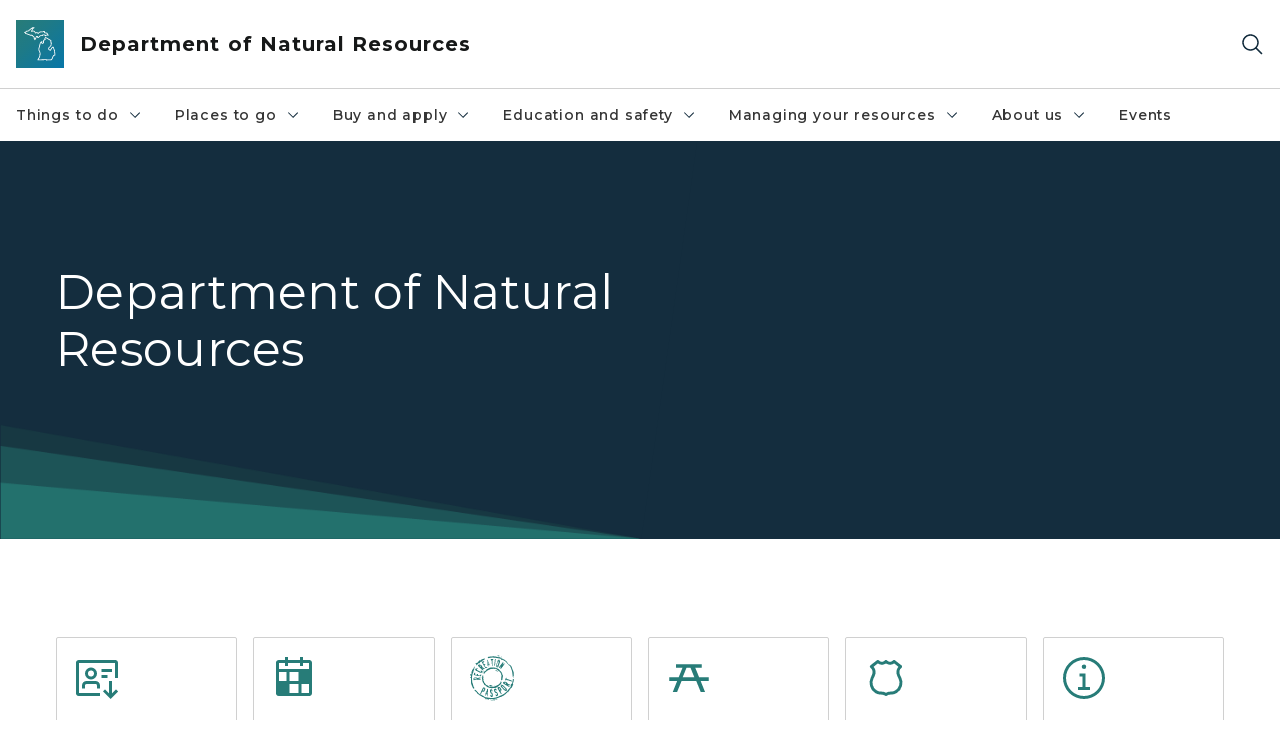

--- FILE ---
content_type: text/html; charset=utf-8
request_url: https://www.michigan.gov/dnr?utm_campaign=news+digest+february2021+week3&utm_medium=digest&utm_source=govdelivery
body_size: 45334
content:



<!DOCTYPE html>
<!--[if lt IE 7]>      <html class="no-js lt-ie9 lt-ie8 lt-ie7"> <![endif]-->
<!--[if IE 7]>         <html class="no-js lt-ie9 lt-ie8"> <![endif]-->
<!--[if IE 8]>         <html class="no-js lt-ie9"> <![endif]-->
<!--[if gt IE 8]><!-->
<html class="no-js" lang="en">
<!--<![endif]-->
<head>
<link href="/dnr/-/media/Base-Themes/Core-Libraries/styles/optimized-min.css?rev=0d5ba9d6f4d64dc58b0ec50ad1bb0b58&hash=A32034CC2CD2445694D90B043A1B896B" rel="stylesheet" /><link href="/dnr/-/media/Base-Themes/Main-Theme/styles/optimized-min.css?rev=dd491b74890540928bec94fb7f92c1a6&hash=B07288DA80D0870DA3097753BA9ECEFE" rel="stylesheet" /><link href="/dnr/-/media/Themes/eMiCoreTheme/som-guidelines/styles/pre-optimized-min.css?rev=5f1371d63cb04f8384aed859170767b9&hash=2FD397A8D1713C8566CA9E5FB387F9E2" rel="stylesheet" /><link href="/dnr/-/media/Themes/eMiCoreTheme/DataTables/Styles/optimized-min.css?rev=99f96bab3005400ea7c6c4472bdd5f11&hash=5C8669B0F2A785A4D7AABD5D37A769DA" rel="stylesheet" /><link href="/dnr/-/media/Base-Themes/Slick-Carousel/styles/optimized-min.css?rev=9524f845a6664e6891d64d36f9961a6c&hash=AB40D055E887892EF3981AE8DFF0FB9D" rel="stylesheet" /><link href="/dnr/-/media/Themes/eMiCoreTheme/DateRangePicker/Styles/optimized-min.css?rev=2ef96215d9ef47f69da97c840a8917dd&hash=626160B0230FE29A1782E417D201173B" rel="stylesheet" /><link href="/dnr/-/media/Themes/eMiCoreTheme/eMiCoreTheme/styles/pre-optimized-min.css?rev=b2e49885d7f04fac9e846e644c9e9687&hash=E187FE1A04FF0651C340B669EC6F08C9" rel="stylesheet" />    



    <title>Department of Natural Resources</title>


<link rel="canonical" href="https://www.michigan.gov/dnr">



    <link href="/dnr/-/media/Project/Websites/shared/Browser-Icon/favicon.ico?rev=2e0c4e282d1f41d7add652b27b58dd38&amp;hash=916E9426284388DA100DFD822B8ADC34" rel="shortcut icon" />


    

    <!--Custom eMich Metadata Rendering advanced Favicon from SXA Site Settings-->

    
            <link rel="apple-touch-icon" sizes="180x180" href="/dnr/-/media/Project/Websites/shared/Browser-Icon/apple-touch-icon.png?rev=6ba8df484dcd48a7b322e75d818cc69d&hash=C6BA76A5B4ED938F91B5B900C113AED2" />
        
    
            <link rel="icon" type="image/png" sizes="32x32" href="/dnr/-/media/Project/Websites/shared/Browser-Icon/favicon-32x32.png?rev=7022dacf2ef14b248b731f451c62a380&hash=480EC9D144F428ABDE05A23ECC550B36" />
        
    
            <link rel="icon" type="image/png" sizes="16x16" href="/dnr/-/media/Project/Websites/shared/Browser-Icon/favicon-16x16.png?rev=7f7c62522a1646349d767d94fe24a637&hash=3EA0AF29BB0F1885EA05C68FC797D92E" />
        
    
            <link rel="manifest" href="/dnr/-/media/Project/Websites/shared/Browser-Icon/site.webmanifest?rev=83ca428ef151478d8decb815e7217495&hash=A652394B0800A080678742D00CF354D3" />
        
    
            <link rel="mask-icon" href="/dnr/-/media/Project/Websites/shared/Browser-Icon/safari-pinned-tab.svg?rev=51f3e40a77134fbbb2233ded33af6d5e&hash=54844A2A214D80EF88DFEA7A95CB61DF" color="#277c78" />
        
    
            <meta name="msapplication-config" content="/dnr/-/media/Project/Websites/shared/Browser-Icon/browserconfig.xml?rev=15a1c884ffca4409bb27fcec7eef109e&hash=038DB5A4C36EEBC49D38F6915646E943" />
        
    
            <meta name="msapplication-TileColor" content="#277c78" />
        
    
            <meta name="theme-color" content="#ffffff" />
        


    

<!-- Coveo Metadata fields -->




	<meta name="site-name" content="Department of Natural Resources" />


<meta name="site-path" content="DNR" />
<meta name="site-logo" content="/dnr/-/media/Images/Logos/dnr.svg?rev=d92a32740e524f87a6ba284c42d589ec&hash=DA2A074C387556FE44F6BCF78271F1A3" />


<meta name="site-agency" content="DNR" />
<meta name="site-agency-name" content="Department of Natural Resources" />
<meta name="item-type" content="Home" />
<meta name="grouped-item-type" content="Webpages" />
<meta name="site-hierarchy" content="Department of Natural Resources|Department of Natural Resources" />
<meta name="sxa-tags" content="Department of Natural Resources" />
<meta name="page-summary" content="DNR 2017" />
<meta name="page-template" content="Home" />
<meta name="page-image" content="/dnr/-/media/Project/Websites/dnr/Images/Hero/RecP_BG.jpg?rev=335d3132b02e4116ae395c0b8013c613&hash=4379A909A45659BE13CF1D5441DDB4DD" />
<meta name="page-hasformcomponent" content="false" />
<meta name="robots" content="" />
<meta name="page-breadcrumb" content="DNR" />






<!-- end Coveo Metadata fields -->



<meta property="og:description"  content="Michigan Department of Natural Resources"><meta property="og:image"  content="https://www.michigan.gov/dnr/-/media/Project/Websites/SOM/Images/Global-SOM/Michigangov-OG-Image.png?rev=04d34972184442b1bd24b5efb46cd150&amp;hash=9EB1B52B101C7937FE384EE4BEE1F964"><meta property="og:title"  content="DNR"><meta property="og:url"  content="https://www.michigan.gov/dnr">



<meta  name="description" content="Michigan Department of Natural Resources home page"><meta  name="keywords" content="Hunting, fishing, camping, state forests, state parks, state trails, public lands">



<meta property="twitter:title"  content="Department of Natural Resources"><meta property="twitter:card"  content="summary_large_image">

    <meta name="viewport" content="width=device-width, initial-scale=1" />


    


<!-- Google Tag Manager -->
<script>(function(w,d,s,l,i){w[l]=w[l]||[];w[l].push({'gtm.start':
new Date().getTime(),event:'gtm.js'});var f=d.getElementsByTagName(s)[0],
j=d.createElement(s),dl=l!='dataLayer'?'&l='+l:'';j.async=true;j.src=
'https://www.googletagmanager.com/gtm.js?id='+i+dl;f.parentNode.insertBefore(j,f);
})(window,document,'script','dataLayer','GTM-WTW7M9');</script>
<!-- End Google Tag Manager -->


    





    




    <script type="application/ld+json">
             {"@context":"https://schema.org","@type":"WebPage","name":"Department of Natural Resources","description":"DNR 2017","url":"https://www.michigan.gov/dnr","inLanguage":"en-US"}
    </script>

</head>
<body class="home-page default-device bodyclass">
    



    


<!-- Google Tag Manager (noscript) -->
<noscript><iframe src='https://www.googletagmanager.com/ns.html?id=GTM-WTW7M9'
height="0" width="0" style="display:none;visibility:hidden" title="Google Tag Manager"></iframe></noscript>
<!-- End Google Tag Manager (noscript) -->

    
<!-- #wrapper -->

<div id="wrapper">
    <a class="sr-only sr-only-focusable jump-to-id header__skip" href="#pagebody" data-target-id="main"><span class="skip-main">Skip to main content</span></a>
    <!-- #header -->
    <header>
        <div id="header" class="">
            



<div class="component content component__section main-width">
    <div class="component-content">
<div class="print-only">
  <div class="container">
    <div class="row text-center">
      <div class="col-12">
        <!-- Get Url for mobile page logo -->
       
          
              
       
          
              
               <img class="header-logo" src="/dnr/-/media/Project/Websites/shared/Site-Logos/MichiganGlobal-logo-Icon.svg?rev=e29162c06c174283bdf2106d78d932ac&hash=2D85A1261B9DDB1186E1F6A404A96566" alt="Michigan Header Logo" /> 
             
    
      </div>
      <div class="col-12">
        <!-- Get Site Name -->
        <div class="section-title mb-0">DNR</div>
      </div>
    </div>
  </div>
</div><div class="navbar"><div class="navbar-brand pl-1">

<a  href="/dnr" class="navbar-brand-img">

    
            <img class="header-logo-img" src="/dnr/-/media/Project/Websites/shared/Site-Logos/MichiganGlobal-logo-Icon.svg?rev=e29162c06c174283bdf2106d78d932ac&hash=2D85A1261B9DDB1186E1F6A404A96566" alt="Michigan Header Logo" /> 
        
    

    
    
            <img class="header-logo" src="/dnr/-/media/Project/Websites/shared/Site-Logos/MichiganGlobal-logo-Icon.svg?rev=e29162c06c174283bdf2106d78d932ac&hash=2D85A1261B9DDB1186E1F6A404A96566" alt="Michigan Header Logo" /> 
        
    
</a>

<a  href="/dnr" class="navbar-brand-title">
<div class="header__section-title">Department of Natural Resources</div>
</a>
</div><div class="action-bar">
<button class="header__section-search-wrapper" aria-label="Search">
    <span class="header__section-search-icon" aria-hidden="true"></span>
</button>
 <button class="navigation-toggle-header" type="button" aria-label="Open Main Menu" aria-expanded="false" id="mobileMenuButton" aria-controls="mobileMenuContent">
    <span class="navigation-toggle-header-icon"></span>
 </button>
</div></div>    </div>
</div>



    <section class="component component-wrapper">
            <div class="container-fluid">
<div class="row">    <div class="component navigation col-12 d-none d-md-block navigation-main navigation-main-vertical">
        <div class="component-content">
<nav id="menuA" aria-label="Main menu" class="headerMain-menu main-width">
    <div class="menu-a">
        <div class="main-nav">
            <ul class="clearfix nav main-menu">
                                <li class="level1 rel-level1 nav-item">
                                    <div class="navigation-title field-navigation-title" data-id="#meganav_ee639a1ff0974900af27d332a48d5ef4">
                                        <button type="button" tabindex="0" data-index="0" class="not-link nav-link w-100 lv1-item_0" aria-expanded="false">
                                            Things to do
                                            <span class="header-caret"></span>
                                        </button>
                                    </div>
                                </li>
                                <li class="level1 rel-level1 nav-item">
                                    <div class="navigation-title field-navigation-title" data-id="#meganav_df13edc022d546d7bd03384f920638fb">
                                        <button type="button" tabindex="0" data-index="1" class="not-link nav-link w-100 lv1-item_1" aria-expanded="false">
                                            Places to go
                                            <span class="header-caret"></span>
                                        </button>
                                    </div>
                                </li>
                                <li class="level1 rel-level1 nav-item">
                                    <div class="navigation-title field-navigation-title" data-id="#meganav_b21f0638213f4fc593064d890bd5ab4a">
                                        <button type="button" tabindex="0" data-index="2" class="not-link nav-link w-100 lv1-item_2" aria-expanded="false">
                                            Buy and apply
                                            <span class="header-caret"></span>
                                        </button>
                                    </div>
                                </li>
                                <li class="level1 rel-level1 nav-item">
                                    <div class="navigation-title field-navigation-title" data-id="#meganav_43d404d1b2d44e3e86c42d97bf3fb3af">
                                        <button type="button" tabindex="0" data-index="3" class="not-link nav-link w-100 lv1-item_3" aria-expanded="false">
                                            Education and safety
                                            <span class="header-caret"></span>
                                        </button>
                                    </div>
                                </li>
                                <li class="level1 rel-level1 nav-item">
                                    <div class="navigation-title field-navigation-title" data-id="#meganav_d4713f425e07485499a78a6f79f5c8b0">
                                        <button type="button" tabindex="0" data-index="4" class="not-link nav-link w-100 lv1-item_4" aria-expanded="false">
                                            Managing your resources
                                            <span class="header-caret"></span>
                                        </button>
                                    </div>
                                </li>
                                <li class="level1 rel-level1 nav-item">
                                    <div class="navigation-title field-navigation-title" data-id="#meganav_a8c67c1ab7364f44a81a51e0ec5ce4a0">
                                        <button type="button" tabindex="0" data-index="5" class="not-link nav-link w-100 lv1-item_5" aria-expanded="false">
                                            About us
                                            <span class="header-caret"></span>
                                        </button>
                                    </div>
                                </li>
                                <li class="level1 rel-level1 nav-item">
                                    <div class="navigation-title field-navigation-title">
                                        <a href="/dnr/things-to-do/calendar" target="_self" data-index="6" class="nav-link lv1-item_6">
                                            Events
                                        </a>
                                    </div>
                                </li>

            </ul>
        </div>
    </div>
</nav>

        <div class="megamenu main-nav" id="meganav_ee639a1ff0974900af27d332a48d5ef4">
            <div class="container-fluid content-width px-0">
                <div class="row no-gutters">
                    <div class="col-12 col-md-5 second-level">
                        <div class="row no-gutters">
                            <div class="col-12">
                                <div class="second-level-title h1 ml-1 mb-1">Things to do</div>
                                <a class="second-level-link ml-1" href="/dnr/things-to-do">
                                    Go to Things to do
                                    <span class="header-caret-next"></span>
                                </a>
                                <ul class="nav flex-column mt-1">
                                            <li class="nav-item">
                                                        <a href="/dnr/about/accessibility" data-index="0" class="nav-link lv2-0" target="_self">
                                                            Accessible recreation
                                                        </a>
                                            </li>
                                            <li class="nav-item">
                                                        <a href="/dnr/things-to-do/boating" data-index="1" class="nav-link lv2-1" target="_self">
                                                            Boating
                                                        </a>
                                            </li>
                                            <li class="nav-item">
                                                        <a href="/dnr/things-to-do/calendar" data-index="2" class="nav-link lv2-2" target="_self">
                                                            DNR calendar
                                                        </a>
                                            </li>
                                            <li class="nav-item">
                                                        <button type="button" tabindex="0" data-index="3" class="not-link nav-link w-100 lv2-3 w-100" data-subnavid="#subnav_4e5bd6660711471e9c911721fd270681" data-linktarget="_self" aria-controls="subnav_4e5bd6660711471e9c911721fd270681" aria-expanded="false">
                                                            Camping and lodging
                                                            <span class="header-caret-next"></span>
                                                        </button>
                                            </li>
                                            <li class="nav-item">
                                                        <button type="button" tabindex="0" data-index="4" class="not-link nav-link w-100 lv2-4 w-100" data-subnavid="#subnav_959cea33c85b478993c1b568b581c66c" data-linktarget="_self" aria-controls="subnav_959cea33c85b478993c1b568b581c66c" aria-expanded="false">
                                                            Fishing
                                                            <span class="header-caret-next"></span>
                                                        </button>
                                            </li>
                                            <li class="nav-item">
                                                        <button type="button" tabindex="0" data-index="5" class="not-link nav-link w-100 lv2-5 w-100" data-subnavid="#subnav_16550bec491b44a6921aebe1d8963f06" data-linktarget="_self" aria-controls="subnav_16550bec491b44a6921aebe1d8963f06" aria-expanded="false">
                                                            Hunting
                                                            <span class="header-caret-next"></span>
                                                        </button>
                                            </li>
                                            <li class="nav-item">
                                                        <a href="/dnr/things-to-do/orv-riding" data-index="6" class="nav-link lv2-6" target="_self">
                                                            ORV riding
                                                        </a>
                                            </li>
                                            <li class="nav-item">
                                                        <a href="/dnr/things-to-do/paddling" data-index="7" class="nav-link lv2-7" target="_self">
                                                            Paddling
                                                        </a>
                                            </li>
                                            <li class="nav-item">
                                                        <button type="button" tabindex="0" data-index="8" class="not-link nav-link w-100 lv2-8 w-100" data-subnavid="#subnav_fc609a54f02940b9984d8c8a7c453d01" data-linktarget="_self" aria-controls="subnav_fc609a54f02940b9984d8c8a7c453d01" aria-expanded="false">
                                                            Shooting
                                                            <span class="header-caret-next"></span>
                                                        </button>
                                            </li>
                                            <li class="nav-item">
                                                        <a href="/dnr/things-to-do/snowmobiling" data-index="9" class="nav-link lv2-9" target="_self">
                                                            Snowmobiling
                                                        </a>
                                            </li>
                                            <li class="nav-item">
                                                        <a href="/dnr/things-to-do/hike-and-bike" data-index="10" class="nav-link lv2-10" target="_self">
                                                            Hiking and biking
                                                        </a>
                                            </li>
                                            <li class="nav-item">
                                                        <a href="/dnr/things-to-do/horseback-riding" data-index="11" class="nav-link lv2-11" target="_self">
                                                            Horseback riding
                                                        </a>
                                            </li>
                                            <li class="nav-item">
                                                        <a href="/dnr/things-to-do/morels" data-index="12" class="nav-link lv2-12" target="_self">
                                                            Morel mushroom hunting
                                                        </a>
                                            </li>
                                            <li class="nav-item">
                                                        <a href="/dnr/about/get-involved" data-index="13" class="nav-link lv2-13" target="_self">
                                                            Volunteering
                                                        </a>
                                            </li>
                                            <li class="nav-item">
                                                        <a href="/dnr/things-to-do/wildlife-viewing" data-index="14" class="nav-link lv2-14" target="_self">
                                                            Wildlife viewing
                                                        </a>
                                            </li>
                                            <li class="nav-item">
                                                        <button type="button" tabindex="0" data-index="15" class="not-link nav-link w-100 lv2-15 lv2-last" data-subnavid="#subnav_c5566409807d420a824a6577e1b961de" data-linktarget="_self" aria-controls="subnav_c5566409807d420a824a6577e1b961de" aria-expanded="false">
                                                            Winter activities
                                                            <span class="header-caret-next"></span>
                                                        </button>
                                            </li>

                                </ul>
                            </div>
                        </div>
                    </div>
                    <div class="col-12 col-md-7 main-nav third-level active default"></div>
                        <div class="col-12 col-md-7 main-nav third-level" id="subnav_71d50b864a5c48ae95b8297b22ed853b">
                            <div class="row no-gutters">
                                <div class="col-12 col-md-8">
                                <div class="third-level-title h1 ml-1 mb-1">Accessible recreation</div>
                                <a class="third-level-link ml-1" href="/dnr/about/accessibility" target="_self">
                                    Go to Accessible recreation
                                    <span class="header-caret-next"></span>
                                </a>
                                    <p class="ml-1 nav-text">
                                        
                                    </p>
                                </div>
                            </div>
                        </div>
                        <div class="col-12 col-md-7 main-nav third-level" id="subnav_384ccc66e3fb4280b554328c40c717b4">
                            <div class="row no-gutters">
                                <div class="col-12 col-md-8">
                                <div class="third-level-title h1 ml-1 mb-1">Boating</div>
                                <a class="third-level-link ml-1" href="/dnr/things-to-do/boating" target="_self">
                                    Go to Boating
                                    <span class="header-caret-next"></span>
                                </a>
                                    <p class="ml-1 nav-text">
                                        
                                    </p>
                                </div>
                            </div>
                        </div>
                        <div class="col-12 col-md-7 main-nav third-level" id="subnav_3b76322321f742228859ff3f7c888df8">
                            <div class="row no-gutters">
                                <div class="col-12 col-md-8">
                                <div class="third-level-title h1 ml-1 mb-1">DNR calendar</div>
                                <a class="third-level-link ml-1" href="/dnr/things-to-do/calendar" target="_self">
                                    Go to DNR calendar
                                    <span class="header-caret-next"></span>
                                </a>
                                    <p class="ml-1 nav-text">
                                        
                                    </p>
                                </div>
                            </div>
                        </div>
                        <div class="col-12 col-md-7 main-nav third-level" id="subnav_4e5bd6660711471e9c911721fd270681">
                            <div class="row no-gutters">
                                <div class="col-12 col-md-8">
                                <div class="third-level-title h1 ml-1 mb-1">Camping and lodging</div>
                                <a class="third-level-link ml-1" href="/dnr/things-to-do/camping-and-lodging" target="_self">
                                    Go to Camping and lodging
                                    <span class="header-caret-next"></span>
                                </a>
                                    <p class="ml-1 nav-text">
                                        
                                    </p>
                                    <ul class="nav flex-column mt-1">
                                                <li class="nav-item">
                                                        <a href="/dnr/things-to-do/camping-and-lodging/camping-and-lodging-rates-and-operating-dates" data-index="0" class="nav-link lv3-0 lv3-last" target="_self">
                                                            Camping and lodging rates and operating dates
                                                        </a>
                                                </li>

                                    </ul>
                                </div>
                            </div>
                        </div>
                        <div class="col-12 col-md-7 main-nav third-level" id="subnav_959cea33c85b478993c1b568b581c66c">
                            <div class="row no-gutters">
                                <div class="col-12 col-md-8">
                                <div class="third-level-title h1 ml-1 mb-1">Fishing</div>
                                <a class="third-level-link ml-1" href="/dnr/things-to-do/fishing" target="_self">
                                    Go to Fishing
                                    <span class="header-caret-next"></span>
                                </a>
                                    <p class="ml-1 nav-text">
                                        Get all your fishing information here, including rules and regulations, license info, the weekly fishing report and much more. Use the link above to visit the fishing home page, or go directly to your area of interest below:
                                    </p>
                                    <ul class="nav flex-column mt-1">
                                                <li class="nav-item">
                                                        <a href="/dnr/things-to-do/fishing/learn-to-fish" data-index="0" class="nav-link lv3-0" target="_self">
                                                            Learn to fish
                                                        </a>
                                                </li>
                                                <li class="nav-item">
                                                        <a href="/dnr/things-to-do/fishing/where" data-index="1" class="nav-link lv3-1" target="_self">
                                                            Where to fish
                                                        </a>
                                                </li>
                                                <li class="nav-item">
                                                        <a href="/dnr/things-to-do/fishing/weekly" data-index="2" class="nav-link lv3-2" target="_self">
                                                            Weekly fishing report
                                                        </a>
                                                </li>
                                                <li class="nav-item">
                                                        <a href="/dnr/things-to-do/fishing/master-angler" data-index="3" class="nav-link lv3-3" target="_self">
                                                            Master angler and state record
                                                        </a>
                                                </li>
                                                <li class="nav-item">
                                                        <a href="/dnr/things-to-do/fishing/marked-and-tagged-fish" data-index="4" class="nav-link lv3-4" target="_self">
                                                            Marked and tagged fish
                                                        </a>
                                                </li>
                                                <li class="nav-item">
                                                        <a href="/dnr/things-to-do/fishing/free-fishing" data-index="5" class="nav-link lv3-5" target="_self">
                                                            Free Fishing Weekend
                                                        </a>
                                                </li>
                                                <li class="nav-item">
                                                        <a href="/dnr/things-to-do/fishing/fishing-tournament-information-system" data-index="6" class="nav-link lv3-6" target="_self">
                                                            Fishing Tournament Information System
                                                        </a>
                                                </li>
                                                <li class="nav-item">
                                                        <a href="/dnr/things-to-do/fishing/fishing-regulations" data-index="7" class="nav-link lv3-7" target="_self">
                                                            Fishing regulations
                                                        </a>
                                                </li>
                                                <li class="nav-item">
                                                        <a href="https://intranet2.dnr.state.mi.us/ors/Home" data-index="8" class="nav-link lv3-8 lv3-last" target="_blank">
                                                            Report observations and marked or tagged fish
                                                        </a>
                                                </li>

                                    </ul>
                                </div>
                            </div>
                        </div>
                        <div class="col-12 col-md-7 main-nav third-level" id="subnav_16550bec491b44a6921aebe1d8963f06">
                            <div class="row no-gutters">
                                <div class="col-12 col-md-8">
                                <div class="third-level-title h1 ml-1 mb-1">Hunting</div>
                                <a class="third-level-link ml-1" href="/dnr/things-to-do/hunting" target="_self">
                                    Go to Hunting
                                    <span class="header-caret-next"></span>
                                </a>
                                    <p class="ml-1 nav-text">
                                        Get all your hunting information here, including hunting season dates, rules and regulations, and much more. Use the button above to visit the hunting home page, or go directly to your area of interest below:
                                    </p>
                                    <ul class="nav flex-column mt-1">
                                                <li class="nav-item">
                                                        <a href="/dnr/things-to-do/hunting/bear" data-index="0" class="nav-link lv3-0" target="_self">
                                                            Bear hunting
                                                        </a>
                                                </li>
                                                <li class="nav-item">
                                                        <a href="/dnr/things-to-do/hunting/elk" data-index="1" class="nav-link lv3-1" target="_self">
                                                            Elk
                                                        </a>
                                                </li>
                                                <li class="nav-item">
                                                        <a href="/dnr/things-to-do/hunting/small-game" data-index="2" class="nav-link lv3-2" target="_self">
                                                            Small game
                                                        </a>
                                                </li>
                                                <li class="nav-item">
                                                        <a href="/dnr/things-to-do/hunting/trapping" data-index="3" class="nav-link lv3-3" target="_self">
                                                            Fur harvesting
                                                        </a>
                                                </li>
                                                <li class="nav-item">
                                                        <a href="/dnr/things-to-do/hunting/deer" data-index="4" class="nav-link lv3-4" target="_self">
                                                            Deer
                                                        </a>
                                                </li>
                                                <li class="nav-item">
                                                        <a href="/dnr/things-to-do/hunting/learn-hunt" data-index="5" class="nav-link lv3-5" target="_self">
                                                            Learn to hunt
                                                        </a>
                                                </li>
                                                <li class="nav-item">
                                                        <a href="/dnr/things-to-do/hunting/turkey" data-index="6" class="nav-link lv3-6" target="_self">
                                                            Turkey
                                                        </a>
                                                </li>
                                                <li class="nav-item">
                                                        <a href="/dnr/things-to-do/hunting/waterfowl" data-index="7" class="nav-link lv3-7" target="_self">
                                                            Waterfowl
                                                        </a>
                                                </li>
                                                <li class="nav-item">
                                                        <a href="/dnr/things-to-do/hunting/education" data-index="8" class="nav-link lv3-8" target="_self">
                                                            Hunter safety certificate
                                                        </a>
                                                </li>
                                                <li class="nav-item">
                                                        <a href="/dnr/things-to-do/hunting/hunting-incidents" data-index="9" class="nav-link lv3-9" target="_self">
                                                            Hunting incidents
                                                        </a>
                                                </li>
                                                <li class="nav-item">
                                                        <a href="/dnr/things-to-do/hunting/safety" data-index="10" class="nav-link lv3-10" target="_self">
                                                            Hunting safety
                                                        </a>
                                                </li>
                                                <li class="nav-item">
                                                        <a href="/dnr/things-to-do/hunting/hunting-season-calendar" data-index="11" class="nav-link lv3-11" target="_self">
                                                            Hunting season calendar
                                                        </a>
                                                </li>
                                                <li class="nav-item">
                                                        <a href="/dnr/things-to-do/hunting/where" data-index="12" class="nav-link lv3-12" target="_self">
                                                            Where to hunt
                                                        </a>
                                                </li>
                                                <li class="nav-item">
                                                        <a href="/dnr/things-to-do/hunting/huntfishmi" data-index="13" class="nav-link lv3-13 lv3-last" target="_self">
                                                            Michigan DNR Hunt Fish app
                                                        </a>
                                                </li>

                                    </ul>
                                </div>
                            </div>
                        </div>
                        <div class="col-12 col-md-7 main-nav third-level" id="subnav_649fbcbfbcb04c55a0179c89d2b1b78f">
                            <div class="row no-gutters">
                                <div class="col-12 col-md-8">
                                <div class="third-level-title h1 ml-1 mb-1">ORV riding</div>
                                <a class="third-level-link ml-1" href="/dnr/things-to-do/orv-riding" target="_self">
                                    Go to ORV riding
                                    <span class="header-caret-next"></span>
                                </a>
                                    <p class="ml-1 nav-text">
                                        
                                    </p>
                                </div>
                            </div>
                        </div>
                        <div class="col-12 col-md-7 main-nav third-level" id="subnav_7c24070c6ccb488c97cf9d06438a1af7">
                            <div class="row no-gutters">
                                <div class="col-12 col-md-8">
                                <div class="third-level-title h1 ml-1 mb-1">Paddling</div>
                                <a class="third-level-link ml-1" href="/dnr/things-to-do/paddling" target="_self">
                                    Go to Paddling
                                    <span class="header-caret-next"></span>
                                </a>
                                    <p class="ml-1 nav-text">
                                        
                                    </p>
                                </div>
                            </div>
                        </div>
                        <div class="col-12 col-md-7 main-nav third-level" id="subnav_fc609a54f02940b9984d8c8a7c453d01">
                            <div class="row no-gutters">
                                <div class="col-12 col-md-8">
                                <div class="third-level-title h1 ml-1 mb-1">Shooting</div>
                                <a class="third-level-link ml-1" href="/dnr/things-to-do/shooting" target="_self">
                                    Go to Shooting
                                    <span class="header-caret-next"></span>
                                </a>
                                    <p class="ml-1 nav-text">
                                        Information on DNR shooting and archery ranges, rules and regulations, resources to get started and more. Use the button above to visit the target shooing and archery home page, or go directly to one of the pages below: 
                                    </p>
                                    <ul class="nav flex-column mt-1">
                                                <li class="nav-item">
                                                        <a href="/dnr/things-to-do/shooting/algonac" data-index="0" class="nav-link lv3-0" target="_self">
                                                            Algonac (St. Clair County)
                                                        </a>
                                                </li>
                                                <li class="nav-item">
                                                        <a href="/dnr/things-to-do/shooting/bald-mtn" data-index="1" class="nav-link lv3-1" target="_self">
                                                            Bald Mountain (Oakland County)
                                                        </a>
                                                </li>
                                                <li class="nav-item">
                                                        <a href="/dnr/things-to-do/shooting/barry" data-index="2" class="nav-link lv3-2" target="_self">
                                                            Barry County
                                                        </a>
                                                </li>
                                                <li class="nav-item">
                                                        <a href="/dnr/things-to-do/shooting/dansville" data-index="3" class="nav-link lv3-3" target="_self">
                                                            Dansville (Ingham County)
                                                        </a>
                                                </li>
                                                <li class="nav-item">
                                                        <a href="/dnr/things-to-do/shooting/echo-point" data-index="4" class="nav-link lv3-4" target="_self">
                                                            Echo Point (Allegan County)
                                                        </a>
                                                </li>
                                                <li class="nav-item">
                                                        <a href="/dnr/things-to-do/shooting/island-lake" data-index="5" class="nav-link lv3-5" target="_self">
                                                            Island Lake (Livingston County)
                                                        </a>
                                                </li>
                                                <li class="nav-item">
                                                        <a href="/dnr/things-to-do/shooting/lapeer" data-index="6" class="nav-link lv3-6" target="_self">
                                                            Lapeer (Lapeer County)
                                                        </a>
                                                </li>
                                                <li class="nav-item">
                                                        <a href="/dnr/things-to-do/shooting/lost-nation" data-index="7" class="nav-link lv3-7" target="_self">
                                                            Lost Nation (Hillsdale County)
                                                        </a>
                                                </li>
                                                <li class="nav-item">
                                                        <a href="/dnr/things-to-do/shooting/marquette" data-index="8" class="nav-link lv3-8" target="_self">
                                                            Skoglund-Erickson (Marquette County)
                                                        </a>
                                                </li>
                                                <li class="nav-item">
                                                        <a href="/dnr/things-to-do/shooting/ortonville" data-index="9" class="nav-link lv3-9" target="_self">
                                                            Ortonville (Lapeer County)
                                                        </a>
                                                </li>
                                                <li class="nav-item">
                                                        <a href="/dnr/things-to-do/shooting/pontiac-lake" data-index="10" class="nav-link lv3-10" target="_self">
                                                            Pontiac Lake (Oakland County)
                                                        </a>
                                                </li>
                                                <li class="nav-item">
                                                        <a href="/dnr/things-to-do/shooting/porkies" data-index="11" class="nav-link lv3-11" target="_self">
                                                            Porcupine Mountains (Ontonagon County)
                                                        </a>
                                                </li>
                                                <li class="nav-item">
                                                        <a href="/dnr/things-to-do/shooting/rose-lake" data-index="12" class="nav-link lv3-12" target="_self">
                                                            Rose Lake (Clinton County)
                                                        </a>
                                                </li>
                                                <li class="nav-item">
                                                        <a href="/dnr/things-to-do/shooting/sharonville" data-index="13" class="nav-link lv3-13" target="_self">
                                                            Sharonville (Jackson County)
                                                        </a>
                                                </li>
                                                <li class="nav-item">
                                                        <a href="/dnr/things-to-do/shooting/shooting-range-list" data-index="14" class="nav-link lv3-14" target="_self">
                                                            Shooting range list
                                                        </a>
                                                </li>
                                                <li class="nav-item">
                                                        <a href="/dnr/things-to-do/shooting/supply-road" data-index="15" class="nav-link lv3-15" target="_self">
                                                            Supply Road (Grand Traverse County)
                                                        </a>
                                                </li>
                                                <li class="nav-item">
                                                        <a href="/dnr/things-to-do/shooting/voyer-lake" data-index="16" class="nav-link lv3-16 lv3-last" target="_self">
                                                            Voyer Lake (Montmorency County)
                                                        </a>
                                                </li>

                                    </ul>
                                </div>
                            </div>
                        </div>
                        <div class="col-12 col-md-7 main-nav third-level" id="subnav_bd605f3a02294af7823a66bb68e758f7">
                            <div class="row no-gutters">
                                <div class="col-12 col-md-8">
                                <div class="third-level-title h1 ml-1 mb-1">Snowmobiling</div>
                                <a class="third-level-link ml-1" href="/dnr/things-to-do/snowmobiling" target="_self">
                                    Go to Snowmobiling
                                    <span class="header-caret-next"></span>
                                </a>
                                    <p class="ml-1 nav-text">
                                        Find snowmobile trail permit info, maps, rules and regulations and more. USE THE BUTTON ABOVE TO VISIT THE SNOWMOBILE HOMEPAGE or go directly to you area of interest below:
                                    </p>
                                </div>
                            </div>
                        </div>
                        <div class="col-12 col-md-7 main-nav third-level" id="subnav_dc2f014b22d8401d80f32a12673af074">
                            <div class="row no-gutters">
                                <div class="col-12 col-md-8">
                                <div class="third-level-title h1 ml-1 mb-1">Hiking and biking</div>
                                <a class="third-level-link ml-1" href="/dnr/things-to-do/hike-and-bike" target="_self">
                                    Go to Hiking and biking
                                    <span class="header-caret-next"></span>
                                </a>
                                    <p class="ml-1 nav-text">
                                        
                                    </p>
                                </div>
                            </div>
                        </div>
                        <div class="col-12 col-md-7 main-nav third-level" id="subnav_dc79d72c68974a57bc1bce4e8a49c542">
                            <div class="row no-gutters">
                                <div class="col-12 col-md-8">
                                <div class="third-level-title h1 ml-1 mb-1">Horseback riding</div>
                                <a class="third-level-link ml-1" href="/dnr/things-to-do/horseback-riding" target="_self">
                                    Go to Horseback riding
                                    <span class="header-caret-next"></span>
                                </a>
                                    <p class="ml-1 nav-text">
                                        
                                    </p>
                                </div>
                            </div>
                        </div>
                        <div class="col-12 col-md-7 main-nav third-level" id="subnav_3dd9619c20b240c5b5bd939066a22fe5">
                            <div class="row no-gutters">
                                <div class="col-12 col-md-8">
                                <div class="third-level-title h1 ml-1 mb-1">Morel mushroom hunting</div>
                                <a class="third-level-link ml-1" href="/dnr/things-to-do/morels" target="_self">
                                    Go to Morel mushroom hunting
                                    <span class="header-caret-next"></span>
                                </a>
                                    <p class="ml-1 nav-text">
                                        Want to find tasty morel mushrooms in the forest? Click the box above for tips and tricks to fill your basket. 
                                    </p>
                                </div>
                            </div>
                        </div>
                        <div class="col-12 col-md-7 main-nav third-level" id="subnav_dd7aa3a5f6ba411aa5800dac1199cda8">
                            <div class="row no-gutters">
                                <div class="col-12 col-md-8">
                                <div class="third-level-title h1 ml-1 mb-1">Volunteering</div>
                                <a class="third-level-link ml-1" href="/dnr/about/get-involved" target="_self">
                                    Go to Volunteering
                                    <span class="header-caret-next"></span>
                                </a>
                                    <p class="ml-1 nav-text">
                                        
                                    </p>
                                </div>
                            </div>
                        </div>
                        <div class="col-12 col-md-7 main-nav third-level" id="subnav_189c373805d64acdaf4a7ce9d43b6bb3">
                            <div class="row no-gutters">
                                <div class="col-12 col-md-8">
                                <div class="third-level-title h1 ml-1 mb-1">Wildlife viewing</div>
                                <a class="third-level-link ml-1" href="/dnr/things-to-do/wildlife-viewing" target="_self">
                                    Go to Wildlife viewing
                                    <span class="header-caret-next"></span>
                                </a>
                                    <p class="ml-1 nav-text">
                                        Wildlife Viewing
                                    </p>
                                </div>
                            </div>
                        </div>
                        <div class="col-12 col-md-7 main-nav third-level" id="subnav_c5566409807d420a824a6577e1b961de">
                            <div class="row no-gutters">
                                <div class="col-12 col-md-8">
                                <div class="third-level-title h1 ml-1 mb-1">Winter activities</div>
                                <a class="third-level-link ml-1" href="/dnr/things-to-do/winter" target="_self">
                                    Go to Winter activities
                                    <span class="header-caret-next"></span>
                                </a>
                                    <p class="ml-1 nav-text">
                                        Find cross-country ski, ice fishing , snowmobiling info and much more.
                                    </p>
                                    <ul class="nav flex-column mt-1">
                                                <li class="nav-item">
                                                        <a href="/dnr/things-to-do/winter/bike" data-index="0" class="nav-link lv3-0" target="_self">
                                                            Fat-tire biking
                                                        </a>
                                                </li>
                                                <li class="nav-item">
                                                        <a href="/dnr/things-to-do/winter/camping" data-index="1" class="nav-link lv3-1" target="_self">
                                                            Winter camping
                                                        </a>
                                                </li>
                                                <li class="nav-item">
                                                        <a href="/dnr/things-to-do/winter/complex" data-index="2" class="nav-link lv3-2" target="_self">
                                                            Muskegon Luge Adventure Sports Park
                                                        </a>
                                                </li>
                                                <li class="nav-item">
                                                        <a href="/dnr/things-to-do/winter/disc-golf" data-index="3" class="nav-link lv3-3" target="_self">
                                                            Winter disc golf
                                                        </a>
                                                </li>
                                                <li class="nav-item">
                                                        <a href="/dnr/things-to-do/winter/ice-fish" data-index="4" class="nav-link lv3-4" target="_self">
                                                            Ice fishing
                                                        </a>
                                                </li>
                                                <li class="nav-item">
                                                        <a href="/dnr/things-to-do/winter/snowshoe" data-index="5" class="nav-link lv3-5" target="_self">
                                                            Snowshoeing
                                                        </a>
                                                </li>
                                                <li class="nav-item">
                                                        <a href="/dnr/things-to-do/winter/winter-plowing" data-index="6" class="nav-link lv3-6" target="_self">
                                                            Winter plowing
                                                        </a>
                                                </li>
                                                <li class="nav-item">
                                                        <a href="/dnr/things-to-do/winter/xc-skiing" data-index="7" class="nav-link lv3-7 lv3-last" target="_self">
                                                            Cross-country skiing
                                                        </a>
                                                </li>

                                    </ul>
                                </div>
                            </div>
                        </div>
                </div>
            </div>
        </div>
        <div class="megamenu main-nav" id="meganav_df13edc022d546d7bd03384f920638fb">
            <div class="container-fluid content-width px-0">
                <div class="row no-gutters">
                    <div class="col-12 col-md-5 second-level">
                        <div class="row no-gutters">
                            <div class="col-12">
                                <div class="second-level-title h1 ml-1 mb-1">Places to go</div>
                                <a class="second-level-link ml-1" href="/dnr/places">
                                    Go to Places to go
                                    <span class="header-caret-next"></span>
                                </a>
                                <ul class="nav flex-column mt-1">
                                            <li class="nav-item">
                                                        <a href="/dnr/things-to-do/boating#boataccess" data-index="0" class="nav-link lv2-0" target="_self">
                                                            Boating access
                                                        </a>
                                            </li>
                                            <li class="nav-item">
                                                        <a href="/dnr/about/contact/csc" data-index="1" class="nav-link lv2-1" target="_self">
                                                            Customer service centers
                                                        </a>
                                            </li>
                                            <li class="nav-item">
                                                        <a href="/dnr/things-to-do/fishing/where" data-index="2" class="nav-link lv2-2" target="_self">
                                                            Fishing locations
                                                        </a>
                                            </li>
                                            <li class="nav-item">
                                                        <a href="/dnr/managing-resources/fisheries/hatcheries" data-index="3" class="nav-link lv2-3" target="_self">
                                                            Hatcheries
                                                        </a>
                                            </li>
                                            <li class="nav-item">
                                                        <a href="https://www.michigan.gov/mhc/museums" data-index="4" class="nav-link lv2-4" target="_blank">
                                                            Michigan History Center
                                                        </a>
                                            </li>
                                            <li class="nav-item">
                                                        <a href="/dnr/things-to-do/hunting/where" data-index="5" class="nav-link lv2-5" target="_self">
                                                            Hunting locations
                                                        </a>
                                            </li>
                                            <li class="nav-item">
                                                        <a href="https://gis-midnr.opendata.arcgis.com/" data-index="6" class="nav-link lv2-6" target="_blank">
                                                            Maps
                                                        </a>
                                            </li>
                                            <li class="nav-item">
                                                        <a href="/dnr/places/natural-areas" data-index="7" class="nav-link lv2-7" target="_self">
                                                            Natural areas
                                                        </a>
                                            </li>
                                            <li class="nav-item">
                                                        <a href="https://www.michigan.gov/oac" data-index="8" class="nav-link lv2-8" target="_blank">
                                                            Outdoor Adventure Center
                                                        </a>
                                            </li>
                                            <li class="nav-item">
                                                        <button type="button" tabindex="0" data-index="9" class="not-link nav-link w-100 lv2-9 w-100" data-subnavid="#subnav_6ccf6b9cca5e4e70879520ebac55c36c" data-linktarget="_self" aria-controls="subnav_6ccf6b9cca5e4e70879520ebac55c36c" aria-expanded="false">
                                                            Ralph A. MacMullan Conference Center
                                                            <span class="header-caret-next"></span>
                                                        </button>
                                            </li>
                                            <li class="nav-item">
                                                        <a href="/dnr/things-to-do/shooting" data-index="10" class="nav-link lv2-10" target="_self">
                                                            Shooting ranges
                                                        </a>
                                            </li>
                                            <li class="nav-item">
                                                        <a href="/dnr/places/state-forests" data-index="11" class="nav-link lv2-11" target="_self">
                                                            State forests
                                                        </a>
                                            </li>
                                            <li class="nav-item">
                                                        <a href="/dnr/places/state-parks" data-index="12" class="nav-link lv2-12" target="_self">
                                                            State parks
                                                        </a>
                                            </li>
                                            <li class="nav-item">
                                                        <a href="/dnr/places/state-trails" data-index="13" class="nav-link lv2-13" target="_self">
                                                            State trails
                                                        </a>
                                            </li>
                                            <li class="nav-item">
                                                        <button type="button" tabindex="0" data-index="14" class="not-link nav-link w-100 lv2-14 lv2-last" data-subnavid="#subnav_f47af65175c940ec97c151ebf79d34e2" data-linktarget="_self" aria-controls="subnav_f47af65175c940ec97c151ebf79d34e2" aria-expanded="false">
                                                            Visitor centers
                                                            <span class="header-caret-next"></span>
                                                        </button>
                                            </li>

                                </ul>
                            </div>
                        </div>
                    </div>
                    <div class="col-12 col-md-7 main-nav third-level active default"></div>
                        <div class="col-12 col-md-7 main-nav third-level" id="subnav_de86b4529bc5460a8dcaf99d3ac85bfc">
                            <div class="row no-gutters">
                                <div class="col-12 col-md-8">
                                <div class="third-level-title h1 ml-1 mb-1">Boating access</div>
                                <a class="third-level-link ml-1" href="/dnr/things-to-do/boating#boataccess" target="_self">
                                    Go to Boating access
                                    <span class="header-caret-next"></span>
                                </a>
                                    <p class="ml-1 nav-text">
                                        
                                    </p>
                                </div>
                            </div>
                        </div>
                        <div class="col-12 col-md-7 main-nav third-level" id="subnav_494c7c7195144869b24586ffeb33650d">
                            <div class="row no-gutters">
                                <div class="col-12 col-md-8">
                                <div class="third-level-title h1 ml-1 mb-1">Customer service centers</div>
                                <a class="third-level-link ml-1" href="/dnr/about/contact/csc" target="_self">
                                    Go to Customer service centers
                                    <span class="header-caret-next"></span>
                                </a>
                                    <p class="ml-1 nav-text">
                                        
                                    </p>
                                </div>
                            </div>
                        </div>
                        <div class="col-12 col-md-7 main-nav third-level" id="subnav_8522ad94843b48e6aeed6868ab02409b">
                            <div class="row no-gutters">
                                <div class="col-12 col-md-8">
                                <div class="third-level-title h1 ml-1 mb-1">Fishing locations</div>
                                <a class="third-level-link ml-1" href="/dnr/things-to-do/fishing/where" target="_self">
                                    Go to Fishing locations
                                    <span class="header-caret-next"></span>
                                </a>
                                    <p class="ml-1 nav-text">
                                        
                                    </p>
                                </div>
                            </div>
                        </div>
                        <div class="col-12 col-md-7 main-nav third-level" id="subnav_6764664432f741f982fa3393b684dad1">
                            <div class="row no-gutters">
                                <div class="col-12 col-md-8">
                                <div class="third-level-title h1 ml-1 mb-1">Hatcheries</div>
                                <a class="third-level-link ml-1" href="/dnr/managing-resources/fisheries/hatcheries" target="_self">
                                    Go to Hatcheries
                                    <span class="header-caret-next"></span>
                                </a>
                                    <p class="ml-1 nav-text">
                                        
                                    </p>
                                </div>
                            </div>
                        </div>
                        <div class="col-12 col-md-7 main-nav third-level" id="subnav_c10ee169546a4f738755376831c289f4">
                            <div class="row no-gutters">
                                <div class="col-12 col-md-8">
                                <div class="third-level-title h1 ml-1 mb-1">Michigan History Center</div>
                                <a class="third-level-link ml-1" href="https://www.michigan.gov/mhc/museums" target="_blank">
                                    Go to Michigan History Center
                                    <span class="header-caret-next"></span>
                                </a>
                                    <p class="ml-1 nav-text">
                                        
                                    </p>
                                </div>
                            </div>
                        </div>
                        <div class="col-12 col-md-7 main-nav third-level" id="subnav_e7bc9e998f9d4858862d1c26a20b6a04">
                            <div class="row no-gutters">
                                <div class="col-12 col-md-8">
                                <div class="third-level-title h1 ml-1 mb-1">Hunting locations</div>
                                <a class="third-level-link ml-1" href="/dnr/things-to-do/hunting/where" target="_self">
                                    Go to Hunting locations
                                    <span class="header-caret-next"></span>
                                </a>
                                    <p class="ml-1 nav-text">
                                        
                                    </p>
                                </div>
                            </div>
                        </div>
                        <div class="col-12 col-md-7 main-nav third-level" id="subnav_08dbfb57e139441e85755df0d9c1795e">
                            <div class="row no-gutters">
                                <div class="col-12 col-md-8">
                                <div class="third-level-title h1 ml-1 mb-1">Maps</div>
                                <a class="third-level-link ml-1" href="https://gis-midnr.opendata.arcgis.com/" target="_blank">
                                    Go to Maps
                                    <span class="header-caret-next"></span>
                                </a>
                                    <p class="ml-1 nav-text">
                                        
                                    </p>
                                </div>
                            </div>
                        </div>
                        <div class="col-12 col-md-7 main-nav third-level" id="subnav_0f7242a896d24ae7980960a1d6163134">
                            <div class="row no-gutters">
                                <div class="col-12 col-md-8">
                                <div class="third-level-title h1 ml-1 mb-1">Natural areas</div>
                                <a class="third-level-link ml-1" href="/dnr/places/natural-areas" target="_self">
                                    Go to Natural areas
                                    <span class="header-caret-next"></span>
                                </a>
                                    <p class="ml-1 nav-text">
                                        Natural Areas
                                    </p>
                                </div>
                            </div>
                        </div>
                        <div class="col-12 col-md-7 main-nav third-level" id="subnav_079ce516989d42c5b415094001197214">
                            <div class="row no-gutters">
                                <div class="col-12 col-md-8">
                                <div class="third-level-title h1 ml-1 mb-1">Outdoor Adventure Center</div>
                                <a class="third-level-link ml-1" href="https://www.michigan.gov/oac" target="_blank">
                                    Go to Outdoor Adventure Center
                                    <span class="header-caret-next"></span>
                                </a>
                                    <p class="ml-1 nav-text">
                                        
                                    </p>
                                </div>
                            </div>
                        </div>
                        <div class="col-12 col-md-7 main-nav third-level" id="subnav_6ccf6b9cca5e4e70879520ebac55c36c">
                            <div class="row no-gutters">
                                <div class="col-12 col-md-8">
                                <div class="third-level-title h1 ml-1 mb-1">Ralph A. MacMullan Conference Center</div>
                                <a class="third-level-link ml-1" href="/dnr/places/ram-center" target="_self">
                                    Go to Ralph A. MacMullan Conference Center
                                    <span class="header-caret-next"></span>
                                </a>
                                    <p class="ml-1 nav-text">
                                        Find facility info, overnight info, an event calendar and much more. 
                                    </p>
                                    <ul class="nav flex-column mt-1">
                                                <li class="nav-item">
                                                        <a href="/dnr/places/ram-center/lodging" data-index="0" class="nav-link lv3-0" target="_self">
                                                            Lodging
                                                        </a>
                                                </li>
                                                <li class="nav-item">
                                                        <a href="/dnr/places/ram-center/meetings" data-index="1" class="nav-link lv3-1" target="_self">
                                                            Meetings
                                                        </a>
                                                </li>
                                                <li class="nav-item">
                                                        <a href="/dnr/places/ram-center/dining" data-index="2" class="nav-link lv3-2" target="_self">
                                                            Dining
                                                        </a>
                                                </li>
                                                <li class="nav-item">
                                                        <a href="/dnr/places/ram-center/activities-and-events" data-index="3" class="nav-link lv3-3" target="_self">
                                                            Activities and events
                                                        </a>
                                                </li>
                                                <li class="nav-item">
                                                        <a href="/dnr/places/ram-center/about" data-index="4" class="nav-link lv3-4" target="_self">
                                                            About
                                                        </a>
                                                </li>
                                                <li class="nav-item">
                                                        <a href="/dnr/places/ram-center/photo-gallery" data-index="5" class="nav-link lv3-5" target="_self">
                                                            Photo gallery
                                                        </a>
                                                </li>
                                                <li class="nav-item">
                                                        <a href="/dnr/places/ram-center/teambuilding" data-index="6" class="nav-link lv3-6 lv3-last" target="_self">
                                                            Teambuilding
                                                        </a>
                                                </li>

                                    </ul>
                                </div>
                            </div>
                        </div>
                        <div class="col-12 col-md-7 main-nav third-level" id="subnav_5ffa5e515b954e4e8320b7e2d54bbbba">
                            <div class="row no-gutters">
                                <div class="col-12 col-md-8">
                                <div class="third-level-title h1 ml-1 mb-1">Shooting ranges</div>
                                <a class="third-level-link ml-1" href="/dnr/things-to-do/shooting" target="_self">
                                    Go to Shooting ranges
                                    <span class="header-caret-next"></span>
                                </a>
                                    <p class="ml-1 nav-text">
                                        
                                    </p>
                                </div>
                            </div>
                        </div>
                        <div class="col-12 col-md-7 main-nav third-level" id="subnav_a91a7cca991c466084feb00231900f58">
                            <div class="row no-gutters">
                                <div class="col-12 col-md-8">
                                <div class="third-level-title h1 ml-1 mb-1">State forests</div>
                                <a class="third-level-link ml-1" href="/dnr/places/state-forests" target="_self">
                                    Go to State forests
                                    <span class="header-caret-next"></span>
                                </a>
                                    <p class="ml-1 nav-text">
                                        State Forests
                                    </p>
                                </div>
                            </div>
                        </div>
                        <div class="col-12 col-md-7 main-nav third-level" id="subnav_99f4691c230e448cbfa61a85e1c3abfa">
                            <div class="row no-gutters">
                                <div class="col-12 col-md-8">
                                <div class="third-level-title h1 ml-1 mb-1">State parks</div>
                                <a class="third-level-link ml-1" href="/dnr/places/state-parks" target="_self">
                                    Go to State parks
                                    <span class="header-caret-next"></span>
                                </a>
                                    <p class="ml-1 nav-text">
                                        
                                    </p>
                                </div>
                            </div>
                        </div>
                        <div class="col-12 col-md-7 main-nav third-level" id="subnav_1d9496a2308440818d692674a5f3b4b3">
                            <div class="row no-gutters">
                                <div class="col-12 col-md-8">
                                <div class="third-level-title h1 ml-1 mb-1">State trails</div>
                                <a class="third-level-link ml-1" href="/dnr/places/state-trails" target="_self">
                                    Go to State trails
                                    <span class="header-caret-next"></span>
                                </a>
                                    <p class="ml-1 nav-text">
                                        Find a great trail experience near you - whether you want to hike, bike, snowmobile or ride an ORV. From long, paved linear trails to rugged forest terrain, Michigan offers trail opportunities for all abilities and interests.
                                    </p>
                                </div>
                            </div>
                        </div>
                        <div class="col-12 col-md-7 main-nav third-level" id="subnav_f47af65175c940ec97c151ebf79d34e2">
                            <div class="row no-gutters">
                                <div class="col-12 col-md-8">
                                <div class="third-level-title h1 ml-1 mb-1">Visitor centers</div>
                                <a class="third-level-link ml-1" href="/dnr/places/v-centers" target="_self">
                                    Go to Visitor centers
                                    <span class="header-caret-next"></span>
                                </a>
                                    <p class="ml-1 nav-text">
                                        Visitor Centers across the state provide education programs, field trips, archery, fishing, trails and much more. Click the box above to see all our locations, or click the individual location below.
                                    </p>
                                    <ul class="nav flex-column mt-1">
                                                <li class="nav-item">
                                                        <a href="/dnr/places/v-centers/carl-t" data-index="0" class="nav-link lv3-0" target="_self">
                                                            Carl T. Johnson Hunting and Fishing Center
                                                        </a>
                                                </li>
                                                <li class="nav-item">
                                                        <a href="/dnr/places/v-centers/eddy" data-index="1" class="nav-link lv3-1" target="_self">
                                                            Eddy Discovery Center
                                                        </a>
                                                </li>
                                                <li class="nav-item">
                                                        <a href="/dnr/places/v-centers/michigan-dnr-pocket-park" data-index="2" class="nav-link lv3-2" target="_self">
                                                            Michigan DNR Pocket Park
                                                        </a>
                                                </li>
                                                <li class="nav-item">
                                                        <a href="/dnr/places/v-centers/hartwick" data-index="3" class="nav-link lv3-3" target="_self">
                                                            Hartwick Pines Visitor Center
                                                        </a>
                                                </li>
                                                <li class="nav-item">
                                                        <a href="/dnr/places/v-centers/gillette" data-index="4" class="nav-link lv3-4" target="_self">
                                                            Gillette Sand Dune Visitor Center
                                                        </a>
                                                </li>
                                                <li class="nav-item">
                                                        <a href="/dnr/places/v-centers/ludington" data-index="5" class="nav-link lv3-5" target="_self">
                                                            Ludington State Park education programs
                                                        </a>
                                                </li>
                                                <li class="nav-item">
                                                        <a href="/dnr/places/v-centers/oden" data-index="6" class="nav-link lv3-6" target="_self">
                                                            Oden Hatchery Visitor Center
                                                        </a>
                                                </li>
                                                <li class="nav-item">
                                                        <a href="/dnr/places/v-centers/porkies" data-index="7" class="nav-link lv3-7" target="_self">
                                                            Porcupine Mountains Visitor Center
                                                        </a>
                                                </li>
                                                <li class="nav-item">
                                                        <a href="/dnr/places/v-centers/saginaw-bay" data-index="8" class="nav-link lv3-8" target="_self">
                                                            Saginaw Bay Visitor Center
                                                        </a>
                                                </li>
                                                <li class="nav-item">
                                                        <a href="/dnr/places/v-centers/tahquamenon" data-index="9" class="nav-link lv3-9" target="_self">
                                                            Tahquamenon Falls education programs
                                                        </a>
                                                </li>
                                                <li class="nav-item">
                                                        <a href="/dnr/places/v-centers/wolf-lake" data-index="10" class="nav-link lv3-10 lv3-last" target="_self">
                                                            Wolf Lake Hatchery Visitor Center
                                                        </a>
                                                </li>

                                    </ul>
                                </div>
                            </div>
                        </div>
                </div>
            </div>
        </div>
        <div class="megamenu main-nav" id="meganav_b21f0638213f4fc593064d890bd5ab4a">
            <div class="container-fluid content-width px-0">
                <div class="row no-gutters">
                    <div class="col-12 col-md-5 second-level">
                        <div class="row no-gutters">
                            <div class="col-12">
                                <div class="second-level-title h1 ml-1 mb-1">Buy and apply</div>
                                <a class="second-level-link ml-1" href="/dnr/buy-and-apply">
                                    Go to Buy and apply
                                    <span class="header-caret-next"></span>
                                </a>
                                <ul class="nav flex-column mt-1">
                                            <li class="nav-item">
                                                        <a href="/dnr/buy-and-apply#search" data-index="0" class="nav-link lv2-0" target="_self">
                                                            Search for permits and more
                                                        </a>
                                            </li>
                                            <li class="nav-item">
                                                        <a href="/dnr/buy-and-apply/rec-pp" data-index="1" class="nav-link lv2-1" target="_self">
                                                            Recreation Passport
                                                        </a>
                                            </li>
                                            <li class="nav-item">
                                                        <a href="/dnr/buy-and-apply/carbon" data-index="2" class="nav-link lv2-2" target="_self">
                                                            Forest carbon
                                                        </a>
                                            </li>
                                            <li class="nav-item">
                                                        <button type="button" tabindex="0" data-index="3" class="not-link nav-link w-100 lv2-3 lv2-last" data-subnavid="#subnav_904800f11b2b48478a2ab65179735315" data-linktarget="_self" aria-controls="subnav_904800f11b2b48478a2ab65179735315" aria-expanded="false">
                                                            Grants
                                                            <span class="header-caret-next"></span>
                                                        </button>
                                            </li>

                                </ul>
                            </div>
                        </div>
                    </div>
                    <div class="col-12 col-md-7 main-nav third-level active default"></div>
                        <div class="col-12 col-md-7 main-nav third-level" id="subnav_a0b9f84a0174422f83e4936eb3cca010">
                            <div class="row no-gutters">
                                <div class="col-12 col-md-8">
                                <div class="third-level-title h1 ml-1 mb-1">Search for permits and more</div>
                                <a class="third-level-link ml-1" href="/dnr/buy-and-apply#search" target="_self">
                                    Go to Search for permits and more
                                    <span class="header-caret-next"></span>
                                </a>
                                    <p class="ml-1 nav-text">
                                        
                                    </p>
                                </div>
                            </div>
                        </div>
                        <div class="col-12 col-md-7 main-nav third-level" id="subnav_002b9fa67433498c88674a7906acbb93">
                            <div class="row no-gutters">
                                <div class="col-12 col-md-8">
                                <div class="third-level-title h1 ml-1 mb-1">Recreation Passport</div>
                                <a class="third-level-link ml-1" href="/dnr/buy-and-apply/rec-pp" target="_self">
                                    Go to Recreation Passport
                                    <span class="header-caret-next"></span>
                                </a>
                                    <p class="ml-1 nav-text">
                                        Recreation Passport
                                    </p>
                                </div>
                            </div>
                        </div>
                        <div class="col-12 col-md-7 main-nav third-level" id="subnav_c2956b5043c64291b8ca3c08ef8aafba">
                            <div class="row no-gutters">
                                <div class="col-12 col-md-8">
                                <div class="third-level-title h1 ml-1 mb-1">Forest carbon</div>
                                <a class="third-level-link ml-1" href="/dnr/buy-and-apply/carbon" target="_self">
                                    Go to Forest carbon
                                    <span class="header-caret-next"></span>
                                </a>
                                    <p class="ml-1 nav-text">
                                        
                                    </p>
                                </div>
                            </div>
                        </div>
                        <div class="col-12 col-md-7 main-nav third-level" id="subnav_904800f11b2b48478a2ab65179735315">
                            <div class="row no-gutters">
                                <div class="col-12 col-md-8">
                                <div class="third-level-title h1 ml-1 mb-1">Grants</div>
                                <a class="third-level-link ml-1" href="/dnr/buy-and-apply/grants" target="_self">
                                    Go to Grants
                                    <span class="header-caret-next"></span>
                                </a>
                                    <p class="ml-1 nav-text">
                                        We administer grants that enable our local partners to promote the lifestyles we all enjoy by providing recreational opportunities, enhancing wildlife habitat and ensuring public safety. Visit the grants home page by clicking on the button above, or view a specific area of interest below:
                                    </p>
                                    <ul class="nav flex-column mt-1">
                                                <li class="nav-item">
                                                        <a href="/dnr/buy-and-apply/grants/rec" data-index="0" class="nav-link lv3-0" target="_self">
                                                            Recreation
                                                        </a>
                                                </li>
                                                <li class="nav-item">
                                                        <a href="/dnr/buy-and-apply/grants/aq-wl" data-index="1" class="nav-link lv3-1" target="_self">
                                                            Aquatic and wildlife
                                                        </a>
                                                </li>
                                                <li class="nav-item">
                                                        <a href="/dnr/buy-and-apply/grants/archive" data-index="2" class="nav-link lv3-2" target="_self">
                                                            Archive
                                                        </a>
                                                </li>
                                                <li class="nav-item">
                                                        <a href="/dnr/buy-and-apply/grants/forestry" data-index="3" class="nav-link lv3-3" target="_self">
                                                            Forestry
                                                        </a>
                                                </li>
                                                <li class="nav-item">
                                                        <a href="/dnr/buy-and-apply/grants/le" data-index="4" class="nav-link lv3-4 lv3-last" target="_self">
                                                            Law enforcement and safety
                                                        </a>
                                                </li>

                                    </ul>
                                </div>
                            </div>
                        </div>
                </div>
            </div>
        </div>
        <div class="megamenu main-nav" id="meganav_43d404d1b2d44e3e86c42d97bf3fb3af">
            <div class="container-fluid content-width px-0">
                <div class="row no-gutters">
                    <div class="col-12 col-md-5 second-level">
                        <div class="row no-gutters">
                            <div class="col-12">
                                <div class="second-level-title h1 ml-1 mb-1">Education and safety</div>
                                <a class="second-level-link ml-1" href="/dnr/education">
                                    Go to Education and safety
                                    <span class="header-caret-next"></span>
                                </a>
                                <ul class="nav flex-column mt-1">
                                            <li class="nav-item">
                                                        <a href="/dnr/education/hunter-rec-edu-safety" data-index="0" class="nav-link lv2-0" target="_self">
                                                            Recreational safety and hunter education
                                                        </a>
                                            </li>
                                            <li class="nav-item">
                                                        <button type="button" tabindex="0" data-index="1" class="not-link nav-link w-100 lv2-1 w-100" data-subnavid="#subnav_4ca464b5ae7445a7931fe39fe3cb33c5" data-linktarget="_self" aria-controls="subnav_4ca464b5ae7445a7931fe39fe3cb33c5" aria-expanded="false">
                                                            Learn about Michigan&#39;s species
                                                            <span class="header-caret-next"></span>
                                                        </button>
                                            </li>
                                            <li class="nav-item">
                                                        <button type="button" tabindex="0" data-index="2" class="not-link nav-link w-100 lv2-2 w-100" data-subnavid="#subnav_36678b82224a42adad0f0ed9674061d3" data-linktarget="_self" aria-controls="subnav_36678b82224a42adad0f0ed9674061d3" aria-expanded="false">
                                                            Programs for all
                                                            <span class="header-caret-next"></span>
                                                        </button>
                                            </li>
                                            <li class="nav-item">
                                                        <button type="button" tabindex="0" data-index="3" class="not-link nav-link w-100 lv2-3 w-100" data-subnavid="#subnav_3ffa34a12bfa4f77986564e3063d5c1d" data-linktarget="_self" aria-controls="subnav_3ffa34a12bfa4f77986564e3063d5c1d" aria-expanded="false">
                                                            Programs for educators
                                                            <span class="header-caret-next"></span>
                                                        </button>
                                            </li>
                                            <li class="nav-item">
                                                        <a href="/dnr/education/safety-info" data-index="4" class="nav-link lv2-4 lv2-last" target="_self">
                                                            Safety information
                                                        </a>
                                            </li>

                                </ul>
                            </div>
                        </div>
                    </div>
                    <div class="col-12 col-md-7 main-nav third-level active default"></div>
                        <div class="col-12 col-md-7 main-nav third-level" id="subnav_1bc3d97ce0bf4d2cae123f99a4c3b024">
                            <div class="row no-gutters">
                                <div class="col-12 col-md-8">
                                <div class="third-level-title h1 ml-1 mb-1">Recreational safety and hunter education</div>
                                <a class="third-level-link ml-1" href="/dnr/education/hunter-rec-edu-safety" target="_self">
                                    Go to Recreational safety and hunter education
                                    <span class="header-caret-next"></span>
                                </a>
                                    <p class="ml-1 nav-text">
                                        Recreational Safety and Hunter Education
                                    </p>
                                </div>
                            </div>
                        </div>
                        <div class="col-12 col-md-7 main-nav third-level" id="subnav_4ca464b5ae7445a7931fe39fe3cb33c5">
                            <div class="row no-gutters">
                                <div class="col-12 col-md-8">
                                <div class="third-level-title h1 ml-1 mb-1">Learn about Michigan&#39;s species</div>
                                <a class="third-level-link ml-1" href="/dnr/education/michigan-species" target="_self">
                                    Go to Learn about Michigan&#39;s species
                                    <span class="header-caret-next"></span>
                                </a>
                                    <p class="ml-1 nav-text">
                                        Learn about Michigan&#39;s diverse range of fish, plants, trees, reptiles, amphibians, insects and mammals. Click the box above to see all species, or click the species group below.
                                    </p>
                                    <ul class="nav flex-column mt-1">
                                                <li class="nav-item">
                                                        <a href="/dnr/education/michigan-species/birds" data-index="0" class="nav-link lv3-0" target="_self">
                                                            Birds
                                                        </a>
                                                </li>
                                                <li class="nav-item">
                                                        <a href="/dnr/education/michigan-species/crayfish" data-index="1" class="nav-link lv3-1" target="_self">
                                                            Crayfish
                                                        </a>
                                                </li>
                                                <li class="nav-item">
                                                        <a href="/dnr/education/michigan-species/fish-species" data-index="2" class="nav-link lv3-2" target="_self">
                                                            Fish
                                                        </a>
                                                </li>
                                                <li class="nav-item">
                                                        <a href="/dnr/education/michigan-species/insects" data-index="3" class="nav-link lv3-3" target="_self">
                                                            Insects
                                                        </a>
                                                </li>
                                                <li class="nav-item">
                                                        <a href="/dnr/education/michigan-species/mammals" data-index="4" class="nav-link lv3-4" target="_self">
                                                            Mammals
                                                        </a>
                                                </li>
                                                <li class="nav-item">
                                                        <a href="/dnr/education/michigan-species/plants-trees" data-index="5" class="nav-link lv3-5" target="_self">
                                                            Plants and trees
                                                        </a>
                                                </li>
                                                <li class="nav-item">
                                                        <a href="/dnr/education/michigan-species/reptiles" data-index="6" class="nav-link lv3-6 lv3-last" target="_self">
                                                            Reptiles and amphibians
                                                        </a>
                                                </li>

                                    </ul>
                                </div>
                            </div>
                        </div>
                        <div class="col-12 col-md-7 main-nav third-level" id="subnav_36678b82224a42adad0f0ed9674061d3">
                            <div class="row no-gutters">
                                <div class="col-12 col-md-8">
                                <div class="third-level-title h1 ml-1 mb-1">Programs for all</div>
                                <a class="third-level-link ml-1" href="/dnr/education/public" target="_self">
                                    Go to Programs for all
                                    <span class="header-caret-next"></span>
                                </a>
                                    <p class="ml-1 nav-text">
                                        DNR educators across the state provide fun, educational activities, programs and workshops year-round for adults, families and kids. Click the box above to see all our offerings, or click the program below.
                                    </p>
                                    <ul class="nav flex-column mt-1">
                                                <li class="nav-item">
                                                        <a href="/dnr/education/public/nature-programs" data-index="0" class="nav-link lv3-0" target="_self">
                                                            Nature programs in state parks
                                                        </a>
                                                </li>
                                                <li class="nav-item">
                                                        <a href="/dnr/education/public/stepping-stones" data-index="1" class="nav-link lv3-1" target="_self">
                                                            Stepping Stones
                                                        </a>
                                                </li>
                                                <li class="nav-item">
                                                        <a href="/dnr/education/public/natureathome" data-index="2" class="nav-link lv3-2" target="_self">
                                                            Natural and historical education resources for home
                                                        </a>
                                                </li>
                                                <li class="nav-item">
                                                        <a href="/dnr/education/public/learn-archery" data-index="3" class="nav-link lv3-3" target="_self">
                                                            Archery classes and clinics
                                                        </a>
                                                </li>
                                                <li class="nav-item">
                                                        <a href="/dnr/education/public/fishing-classes" data-index="4" class="nav-link lv3-4" target="_self">
                                                            Fishing Classes
                                                        </a>
                                                </li>
                                                <li class="nav-item">
                                                        <a href="/dnr/education/public/outdoor-skills-academy-events" data-index="5" class="nav-link lv3-5" target="_self">
                                                            Outdoor Skills Academy
                                                        </a>
                                                </li>
                                                <li class="nav-item">
                                                        <a href="/dnr/education/public/bow" data-index="6" class="nav-link lv3-6 lv3-last" target="_self">
                                                            Becoming an Outdoors Woman
                                                        </a>
                                                </li>

                                    </ul>
                                </div>
                            </div>
                        </div>
                        <div class="col-12 col-md-7 main-nav third-level" id="subnav_3ffa34a12bfa4f77986564e3063d5c1d">
                            <div class="row no-gutters">
                                <div class="col-12 col-md-8">
                                <div class="third-level-title h1 ml-1 mb-1">Programs for educators</div>
                                <a class="third-level-link ml-1" href="/dnr/education/educators" target="_self">
                                    Go to Programs for educators
                                    <span class="header-caret-next"></span>
                                </a>
                                    <p class="ml-1 nav-text">
                                        DNR educators provide classroom lessons, field trip opportunities, professional development and experiential programs to teachers around the state. Click the box above to see all our offerings, or click the program below.
                                    </p>
                                    <ul class="nav flex-column mt-1">
                                                <li class="nav-item">
                                                        <a href="/dnr/education/educators/nature-awaits" data-index="0" class="nav-link lv3-0" target="_self">
                                                            Nature Awaits
                                                        </a>
                                                </li>
                                                <li class="nav-item">
                                                        <a href="/dnr/education/educators/anr" data-index="1" class="nav-link lv3-1" target="_self">
                                                            Academy of Natural Resources
                                                        </a>
                                                </li>
                                                <li class="nav-item">
                                                        <a href="/dnr/education/educators/sic" data-index="2" class="nav-link lv3-2" target="_self">
                                                            Salmon in the Classroom
                                                        </a>
                                                </li>
                                                <li class="nav-item">
                                                        <a href="/dnr/education/educators/wild" data-index="3" class="nav-link lv3-3" target="_self">
                                                            Project WILD
                                                        </a>
                                                </li>
                                                <li class="nav-item">
                                                        <a href="/dnr/education/educators/plt" data-index="4" class="nav-link lv3-4" target="_self">
                                                            Project Learning Tree
                                                        </a>
                                                </li>
                                                <li class="nav-item">
                                                        <a href="/dnr/education/educators/natureschool" data-index="5" class="nav-link lv3-5" target="_self">
                                                            Nature at School
                                                        </a>
                                                </li>
                                                <li class="nav-item">
                                                        <a href="/dnr/education/educators/programs-materials" data-index="6" class="nav-link lv3-6" target="_self">
                                                            Wildlife classroom curricula
                                                        </a>
                                                </li>
                                                <li class="nav-item">
                                                        <a href="/dnr/education/educators/field-trips" data-index="7" class="nav-link lv3-7" target="_self">
                                                            Field trips
                                                        </a>
                                                </li>
                                                <li class="nav-item">
                                                        <a href="/dnr/education/educators/summit" data-index="8" class="nav-link lv3-8" target="_self">
                                                            Nature Center Summit
                                                        </a>
                                                </li>
                                                <li class="nav-item">
                                                        <a href="/dnr/education/educators/nasp" data-index="9" class="nav-link lv3-9" target="_self">
                                                            National Archery in the Schools Program
                                                        </a>
                                                </li>
                                                <li class="nav-item">
                                                        <a href="/dnr/education/educators/ex-bow" data-index="10" class="nav-link lv3-10 lv3-last" target="_self">
                                                            Explore Bowhunting
                                                        </a>
                                                </li>

                                    </ul>
                                </div>
                            </div>
                        </div>
                        <div class="col-12 col-md-7 main-nav third-level" id="subnav_ea2764cce16246dea5e837d70a640e47">
                            <div class="row no-gutters">
                                <div class="col-12 col-md-8">
                                <div class="third-level-title h1 ml-1 mb-1">Safety information</div>
                                <a class="third-level-link ml-1" href="/dnr/education/safety-info" target="_self">
                                    Go to Safety information
                                    <span class="header-caret-next"></span>
                                </a>
                                    <p class="ml-1 nav-text">
                                        Safety Information
                                    </p>
                                </div>
                            </div>
                        </div>
                </div>
            </div>
        </div>
        <div class="megamenu main-nav" id="meganav_d4713f425e07485499a78a6f79f5c8b0">
            <div class="container-fluid content-width px-0">
                <div class="row no-gutters">
                    <div class="col-12 col-md-5 second-level">
                        <div class="row no-gutters">
                            <div class="col-12">
                                <div class="second-level-title h1 ml-1 mb-1">Managing your resources</div>
                                <a class="second-level-link ml-1" href="/dnr/managing-resources">
                                    Go to Managing your resources
                                    <span class="header-caret-next"></span>
                                </a>
                                <ul class="nav flex-column mt-1">
                                            <li class="nav-item">
                                                        <button type="button" tabindex="0" data-index="0" class="not-link nav-link w-100 lv2-0 w-100" data-subnavid="#subnav_f4106a00bae74aea806d42c32c2c9987" data-linktarget="_self" aria-controls="subnav_f4106a00bae74aea806d42c32c2c9987" aria-expanded="false">
                                                            Fisheries
                                                            <span class="header-caret-next"></span>
                                                        </button>
                                            </li>
                                            <li class="nav-item">
                                                        <button type="button" tabindex="0" data-index="1" class="not-link nav-link w-100 lv2-1 w-100" data-subnavid="#subnav_f201c274e8d740e3884d97252e738da3" data-linktarget="_self" aria-controls="subnav_f201c274e8d740e3884d97252e738da3" aria-expanded="false">
                                                            Forestry
                                                            <span class="header-caret-next"></span>
                                                        </button>
                                            </li>
                                            <li class="nav-item">
                                                        <a href="/dnr/managing-resources/landowner-resources" data-index="2" class="nav-link lv2-2" target="_self">
                                                            Landowner/homeowner resources
                                                        </a>
                                            </li>
                                            <li class="nav-item">
                                                        <button type="button" tabindex="0" data-index="3" class="not-link nav-link w-100 lv2-3 w-100" data-subnavid="#subnav_7f5716c3af044cacb366786fe5cdf860" data-linktarget="_self" aria-controls="subnav_7f5716c3af044cacb366786fe5cdf860" aria-expanded="false">
                                                            Parks, trails and waterways
                                                            <span class="header-caret-next"></span>
                                                        </button>
                                            </li>
                                            <li class="nav-item">
                                                        <button type="button" tabindex="0" data-index="4" class="not-link nav-link w-100 lv2-4 w-100" data-subnavid="#subnav_ee56e3a5c2ef4bac8ec0acb6f39ed037" data-linktarget="_self" aria-controls="subnav_ee56e3a5c2ef4bac8ec0acb6f39ed037" aria-expanded="false">
                                                            Public lands
                                                            <span class="header-caret-next"></span>
                                                        </button>
                                            </li>
                                            <li class="nav-item">
                                                        <button type="button" tabindex="0" data-index="5" class="not-link nav-link w-100 lv2-5 w-100" data-subnavid="#subnav_dd30ac7157934d20928444a74f37f3e4" data-linktarget="_self" aria-controls="subnav_dd30ac7157934d20928444a74f37f3e4" aria-expanded="false">
                                                            Minerals
                                                            <span class="header-caret-next"></span>
                                                        </button>
                                            </li>
                                            <li class="nav-item">
                                                        <a href="/dnr/managing-resources/business" data-index="6" class="nav-link lv2-6" target="_self">
                                                            Doing business
                                                        </a>
                                            </li>
                                            <li class="nav-item">
                                                        <button type="button" tabindex="0" data-index="7" class="not-link nav-link w-100 lv2-7 w-100" data-subnavid="#subnav_d5a9c6c57dce4e3ca362ab5f5fc372b7" data-linktarget="_self" aria-controls="subnav_d5a9c6c57dce4e3ca362ab5f5fc372b7" aria-expanded="false">
                                                            Rules, laws and enforcement
                                                            <span class="header-caret-next"></span>
                                                        </button>
                                            </li>
                                            <li class="nav-item">
                                                        <button type="button" tabindex="0" data-index="8" class="not-link nav-link w-100 lv2-8 w-100" data-subnavid="#subnav_35f5a8b119ab45b2bbc3aff246a54efe" data-linktarget="_self" aria-controls="subnav_35f5a8b119ab45b2bbc3aff246a54efe" aria-expanded="false">
                                                            Real estate
                                                            <span class="header-caret-next"></span>
                                                        </button>
                                            </li>
                                            <li class="nav-item">
                                                        <a href="/dnr/managing-resources/sustainability" data-index="9" class="nav-link lv2-9" target="_self">
                                                            Sustainability
                                                        </a>
                                            </li>
                                            <li class="nav-item">
                                                        <button type="button" tabindex="0" data-index="10" class="not-link nav-link w-100 lv2-10 lv2-last" data-subnavid="#subnav_43a4d252b0a34cb592ebe048cb5fb692" data-linktarget="_self" aria-controls="subnav_43a4d252b0a34cb592ebe048cb5fb692" aria-expanded="false">
                                                            Wildlife
                                                            <span class="header-caret-next"></span>
                                                        </button>
                                            </li>

                                </ul>
                            </div>
                        </div>
                    </div>
                    <div class="col-12 col-md-7 main-nav third-level active default"></div>
                        <div class="col-12 col-md-7 main-nav third-level" id="subnav_f4106a00bae74aea806d42c32c2c9987">
                            <div class="row no-gutters">
                                <div class="col-12 col-md-8">
                                <div class="third-level-title h1 ml-1 mb-1">Fisheries</div>
                                <a class="third-level-link ml-1" href="/dnr/managing-resources/fisheries" target="_self">
                                    Go to Fisheries
                                    <span class="header-caret-next"></span>
                                </a>
                                    <p class="ml-1 nav-text">
                                        
                                    </p>
                                    <ul class="nav flex-column mt-1">
                                                <li class="nav-item">
                                                        <a href="/dnr/managing-resources/fisheries/business" data-index="0" class="nav-link lv3-0" target="_self">
                                                            Doing business
                                                        </a>
                                                </li>
                                                <li class="nav-item">
                                                        <a href="/dnr/managing-resources/fisheries/disease" data-index="1" class="nav-link lv3-1" target="_self">
                                                            Disease
                                                        </a>
                                                </li>
                                                <li class="nav-item">
                                                        <a href="/dnr/managing-resources/fisheries/natural-rivers" data-index="2" class="nav-link lv3-2" target="_self">
                                                            Natural Rivers
                                                        </a>
                                                </li>
                                                <li class="nav-item">
                                                        <a href="/dnr/managing-resources/fisheries/tribal" data-index="3" class="nav-link lv3-3" target="_self">
                                                            Tribal Coordination
                                                        </a>
                                                </li>
                                                <li class="nav-item">
                                                        <a href="/dnr/managing-resources/fisheries/creel" data-index="4" class="nav-link lv3-4" target="_self">
                                                            Creel Clerks &amp; Angler Surveys
                                                        </a>
                                                </li>
                                                <li class="nav-item">
                                                        <a href="/dnr/managing-resources/fisheries/habitat" data-index="5" class="nav-link lv3-5" target="_self">
                                                            Habitat Management
                                                        </a>
                                                </li>
                                                <li class="nav-item">
                                                        <a href="/dnr/managing-resources/fisheries/research" data-index="6" class="nav-link lv3-6" target="_self">
                                                            Research
                                                        </a>
                                                </li>
                                                <li class="nav-item">
                                                        <a href="/dnr/managing-resources/fisheries/units" data-index="7" class="nav-link lv3-7" target="_self">
                                                            Management Units
                                                        </a>
                                                </li>
                                                <li class="nav-item">
                                                        <a href="/dnr/managing-resources/fisheries/dams" data-index="8" class="nav-link lv3-8" target="_self">
                                                            Dams
                                                        </a>
                                                </li>
                                                <li class="nav-item">
                                                        <a href="/dnr/managing-resources/fisheries/hatcheries" data-index="9" class="nav-link lv3-9" target="_self">
                                                            Hatcheries &amp; Weirs
                                                        </a>
                                                </li>
                                                <li class="nav-item">
                                                        <a href="/dnr/managing-resources/fisheries/stocking" data-index="10" class="nav-link lv3-10" target="_self">
                                                            Fish Stocking
                                                        </a>
                                                </li>
                                                <li class="nav-item">
                                                        <a href="/dnr/managing-resources/fisheries/cultural-scientific-collectors-permit-fisheries" data-index="11" class="nav-link lv3-11 lv3-last" target="_self">
                                                            Cultural &amp; Scientific Collectors Permit (Fisheries)
                                                        </a>
                                                </li>

                                    </ul>
                                </div>
                            </div>
                        </div>
                        <div class="col-12 col-md-7 main-nav third-level" id="subnav_f201c274e8d740e3884d97252e738da3">
                            <div class="row no-gutters">
                                <div class="col-12 col-md-8">
                                <div class="third-level-title h1 ml-1 mb-1">Forestry</div>
                                <a class="third-level-link ml-1" href="/dnr/managing-resources/forestry" target="_self">
                                    Go to Forestry
                                    <span class="header-caret-next"></span>
                                </a>
                                    <p class="ml-1 nav-text">
                                        DNR forest resources professionals maintain healthy forests, manage wildfire, maintain responsible harvesting certifications and improve wildlife habitat. Click the box above to learn more about Michigan&#39;s state forests.
                                    </p>
                                    <ul class="nav flex-column mt-1">
                                                <li class="nav-item">
                                                        <a href="/dnr/managing-resources/forestry/certification" data-index="0" class="nav-link lv3-0" target="_self">
                                                            Forest Certification
                                                        </a>
                                                </li>
                                                <li class="nav-item">
                                                        <a href="/dnr/managing-resources/forestry/fire" data-index="1" class="nav-link lv3-1" target="_self">
                                                            Fire Management
                                                        </a>
                                                </li>
                                                <li class="nav-item">
                                                        <a href="/dnr/managing-resources/forestry/management" data-index="2" class="nav-link lv3-2" target="_self">
                                                            Management Strategies
                                                        </a>
                                                </li>
                                                <li class="nav-item">
                                                        <a href="/dnr/managing-resources/forestry/private" data-index="3" class="nav-link lv3-3" target="_self">
                                                            Resources for private forest land owners
                                                        </a>
                                                </li>
                                                <li class="nav-item">
                                                        <a href="/dnr/managing-resources/forestry/products" data-index="4" class="nav-link lv3-4" target="_self">
                                                            Forest Products Industry
                                                        </a>
                                                </li>
                                                <li class="nav-item">
                                                        <a href="/dnr/managing-resources/forestry/public-input" data-index="5" class="nav-link lv3-5" target="_self">
                                                            Public Input
                                                        </a>
                                                </li>
                                                <li class="nav-item">
                                                        <a href="/dnr/managing-resources/forestry/timber" data-index="6" class="nav-link lv3-6" target="_self">
                                                            Commercial Timber Sales
                                                        </a>
                                                </li>
                                                <li class="nav-item">
                                                        <a href="/dnr/managing-resources/forestry/urban" data-index="7" class="nav-link lv3-7" target="_self">
                                                            Urban and Community Forestry
                                                        </a>
                                                </li>
                                                <li class="nav-item">
                                                        <a href="/dnr/managing-resources/forestry/mi-trees" data-index="8" class="nav-link lv3-8 lv3-last" target="_self">
                                                            Mi Trees
                                                        </a>
                                                </li>

                                    </ul>
                                </div>
                            </div>
                        </div>
                        <div class="col-12 col-md-7 main-nav third-level" id="subnav_1b1ec2ff6efc4d6ba1d280e5df93f784">
                            <div class="row no-gutters">
                                <div class="col-12 col-md-8">
                                <div class="third-level-title h1 ml-1 mb-1">Landowner/homeowner resources</div>
                                <a class="third-level-link ml-1" href="/dnr/managing-resources/landowner-resources" target="_self">
                                    Go to Landowner/homeowner resources
                                    <span class="header-caret-next"></span>
                                </a>
                                    <p class="ml-1 nav-text">
                                        
                                    </p>
                                </div>
                            </div>
                        </div>
                        <div class="col-12 col-md-7 main-nav third-level" id="subnav_7f5716c3af044cacb366786fe5cdf860">
                            <div class="row no-gutters">
                                <div class="col-12 col-md-8">
                                <div class="third-level-title h1 ml-1 mb-1">Parks, trails and waterways</div>
                                <a class="third-level-link ml-1" href="/dnr/managing-resources/prd" target="_self">
                                    Go to Parks, trails and waterways
                                    <span class="header-caret-next"></span>
                                </a>
                                    <p class="ml-1 nav-text">
                                        
                                    </p>
                                    <ul class="nav flex-column mt-1">
                                                <li class="nav-item">
                                                        <a href="/dnr/managing-resources/prd/bip-strategic-plan" data-index="0" class="nav-link lv3-0" target="_self">
                                                            BIP strategic development plan
                                                        </a>
                                                </li>
                                                <li class="nav-item">
                                                        <a href="/dnr/managing-resources/prd/key-project-updates" data-index="1" class="nav-link lv3-1" target="_self">
                                                            Key project updates
                                                        </a>
                                                </li>
                                                <li class="nav-item">
                                                        <a href="/dnr/managing-resources/prd/parks" data-index="2" class="nav-link lv3-2" target="_self">
                                                            Parks System
                                                        </a>
                                                </li>
                                                <li class="nav-item">
                                                        <a href="/dnr/managing-resources/prd/trails" data-index="3" class="nav-link lv3-3" target="_self">
                                                            Trails System
                                                        </a>
                                                </li>
                                                <li class="nav-item">
                                                        <a href="/dnr/managing-resources/prd/waterways" data-index="4" class="nav-link lv3-4 lv3-last" target="_self">
                                                            Waterways Facilities
                                                        </a>
                                                </li>

                                    </ul>
                                </div>
                            </div>
                        </div>
                        <div class="col-12 col-md-7 main-nav third-level" id="subnav_ee56e3a5c2ef4bac8ec0acb6f39ed037">
                            <div class="row no-gutters">
                                <div class="col-12 col-md-8">
                                <div class="third-level-title h1 ml-1 mb-1">Public lands</div>
                                <a class="third-level-link ml-1" href="/dnr/managing-resources/public-land" target="_self">
                                    Go to Public lands
                                    <span class="header-caret-next"></span>
                                </a>
                                    <p class="ml-1 nav-text">
                                        
                                    </p>
                                    <ul class="nav flex-column mt-1">
                                                <li class="nav-item">
                                                        <a href="/dnr/managing-resources/public-land/boundaries" data-index="0" class="nav-link lv3-0" target="_self">
                                                            Project Boundary Maps
                                                        </a>
                                                </li>
                                                <li class="nav-item">
                                                        <a href="/dnr/managing-resources/public-land/permission" data-index="1" class="nav-link lv3-1" target="_self">
                                                            Permission to Use Public Land
                                                        </a>
                                                </li>
                                                <li class="nav-item">
                                                        <a href="/dnr/managing-resources/public-land/pilt" data-index="2" class="nav-link lv3-2" target="_self">
                                                            Payment in Lieu of Taxes
                                                        </a>
                                                </li>
                                                <li class="nav-item">
                                                        <a href="/dnr/managing-resources/public-land/strategy" data-index="3" class="nav-link lv3-3 lv3-last" target="_self">
                                                            Public Land Strategy
                                                        </a>
                                                </li>

                                    </ul>
                                </div>
                            </div>
                        </div>
                        <div class="col-12 col-md-7 main-nav third-level" id="subnav_dd30ac7157934d20928444a74f37f3e4">
                            <div class="row no-gutters">
                                <div class="col-12 col-md-8">
                                <div class="third-level-title h1 ml-1 mb-1">Minerals</div>
                                <a class="third-level-link ml-1" href="/dnr/managing-resources/minerals" target="_self">
                                    Go to Minerals
                                    <span class="header-caret-next"></span>
                                </a>
                                    <p class="ml-1 nav-text">
                                        
                                    </p>
                                    <ul class="nav flex-column mt-1">
                                                <li class="nav-item">
                                                        <a href="/dnr/managing-resources/minerals/oil-and-gas" data-index="0" class="nav-link lv3-0" target="_self">
                                                            Oil and Gas
                                                        </a>
                                                </li>
                                                <li class="nav-item">
                                                        <a href="/dnr/managing-resources/minerals/metallic" data-index="1" class="nav-link lv3-1" target="_self">
                                                            Metallic Minerals
                                                        </a>
                                                </li>
                                                <li class="nav-item">
                                                        <a href="/dnr/managing-resources/minerals/nonmetallic" data-index="2" class="nav-link lv3-2" target="_self">
                                                            Nonmetallic Minerals
                                                        </a>
                                                </li>
                                                <li class="nav-item">
                                                        <a href="/dnr/managing-resources/minerals/gas-storage" data-index="3" class="nav-link lv3-3" target="_self">
                                                            Underground Natural Gas Storage
                                                        </a>
                                                </li>
                                                <li class="nav-item">
                                                        <a href="/dnr/managing-resources/minerals/bonds" data-index="4" class="nav-link lv3-4" target="_self">
                                                            Bonds
                                                        </a>
                                                </li>
                                                <li class="nav-item">
                                                        <a href="/dnr/managing-resources/minerals/contact" data-index="5" class="nav-link lv3-5 lv3-last" target="_self">
                                                            Contact
                                                        </a>
                                                </li>

                                    </ul>
                                </div>
                            </div>
                        </div>
                        <div class="col-12 col-md-7 main-nav third-level" id="subnav_b47082aa443c42bbb3bf99a4c9ed9ecf">
                            <div class="row no-gutters">
                                <div class="col-12 col-md-8">
                                <div class="third-level-title h1 ml-1 mb-1">Doing business</div>
                                <a class="third-level-link ml-1" href="/dnr/managing-resources/business" target="_self">
                                    Go to Doing business
                                    <span class="header-caret-next"></span>
                                </a>
                                    <p class="ml-1 nav-text">
                                        Doing business with the DNR
                                    </p>
                                </div>
                            </div>
                        </div>
                        <div class="col-12 col-md-7 main-nav third-level" id="subnav_d5a9c6c57dce4e3ca362ab5f5fc372b7">
                            <div class="row no-gutters">
                                <div class="col-12 col-md-8">
                                <div class="third-level-title h1 ml-1 mb-1">Rules, laws and enforcement</div>
                                <a class="third-level-link ml-1" href="/dnr/managing-resources/laws" target="_self">
                                    Go to Rules, laws and enforcement
                                    <span class="header-caret-next"></span>
                                </a>
                                    <p class="ml-1 nav-text">
                                        
                                    </p>
                                    <ul class="nav flex-column mt-1">
                                                <li class="nav-item">
                                                        <a href="/dnr/managing-resources/laws/rap" data-index="0" class="nav-link lv3-0" target="_self">
                                                            Report All Poaching
                                                        </a>
                                                </li>
                                                <li class="nav-item">
                                                        <a href="/dnr/managing-resources/laws/co" data-index="1" class="nav-link lv3-1" target="_self">
                                                            Conservation Officers
                                                        </a>
                                                </li>
                                                <li class="nav-item">
                                                        <a href="/dnr/managing-resources/laws/hiring" data-index="2" class="nav-link lv3-2" target="_self">
                                                            Hiring and Training
                                                        </a>
                                                </li>
                                                <li class="nav-item">
                                                        <a href="/dnr/managing-resources/laws/cobiweekly" data-index="3" class="nav-link lv3-3" target="_self">
                                                            CO Biweekly Reports
                                                        </a>
                                                </li>
                                                <li class="nav-item">
                                                        <a href="/dnr/managing-resources/laws/regulations" data-index="4" class="nav-link lv3-4" target="_self">
                                                            Regulation summaries and handbooks
                                                        </a>
                                                </li>
                                                <li class="nav-item">
                                                        <a href="/dnr/managing-resources/laws/municipal" data-index="5" class="nav-link lv3-5" target="_self">
                                                            County and Municipal Law Enforcement Information
                                                        </a>
                                                </li>
                                                <li class="nav-item">
                                                        <a href="/dnr/managing-resources/laws/orders" data-index="6" class="nav-link lv3-6 lv3-last" target="_self">
                                                            Orders
                                                        </a>
                                                </li>

                                    </ul>
                                </div>
                            </div>
                        </div>
                        <div class="col-12 col-md-7 main-nav third-level" id="subnav_35f5a8b119ab45b2bbc3aff246a54efe">
                            <div class="row no-gutters">
                                <div class="col-12 col-md-8">
                                <div class="third-level-title h1 ml-1 mb-1">Real estate</div>
                                <a class="third-level-link ml-1" href="/dnr/managing-resources/real-estate" target="_self">
                                    Go to Real estate
                                    <span class="header-caret-next"></span>
                                </a>
                                    <p class="ml-1 nav-text">
                                        Real Estate
                                    </p>
                                    <ul class="nav flex-column mt-1">
                                                <li class="nav-item">
                                                        <a href="/dnr/managing-resources/real-estate/auctions-sales" data-index="0" class="nav-link lv3-0" target="_self">
                                                            Land Auctions and Sales
                                                        </a>
                                                </li>
                                                <li class="nav-item">
                                                        <a href="/dnr/managing-resources/real-estate/exchange" data-index="1" class="nav-link lv3-1" target="_self">
                                                            Land Exchange
                                                        </a>
                                                </li>
                                                <li class="nav-item">
                                                        <a href="/dnr/managing-resources/real-estate/easements" data-index="2" class="nav-link lv3-2" target="_self">
                                                            Easements
                                                        </a>
                                                </li>
                                                <li class="nav-item">
                                                        <a href="/dnr/managing-resources/real-estate/recent-land-acquisitions-and-exchanges" data-index="3" class="nav-link lv3-3 lv3-last" target="_self">
                                                            Recent Land Acquisitions and Exchanges
                                                        </a>
                                                </li>

                                    </ul>
                                </div>
                            </div>
                        </div>
                        <div class="col-12 col-md-7 main-nav third-level" id="subnav_4e8283b282174005877e9745d1d60a89">
                            <div class="row no-gutters">
                                <div class="col-12 col-md-8">
                                <div class="third-level-title h1 ml-1 mb-1">Sustainability</div>
                                <a class="third-level-link ml-1" href="/dnr/managing-resources/sustainability" target="_self">
                                    Go to Sustainability
                                    <span class="header-caret-next"></span>
                                </a>
                                    <p class="ml-1 nav-text">
                                        
                                    </p>
                                </div>
                            </div>
                        </div>
                        <div class="col-12 col-md-7 main-nav third-level" id="subnav_43a4d252b0a34cb592ebe048cb5fb692">
                            <div class="row no-gutters">
                                <div class="col-12 col-md-8">
                                <div class="third-level-title h1 ml-1 mb-1">Wildlife</div>
                                <a class="third-level-link ml-1" href="/dnr/managing-resources/wildlife" target="_self">
                                    Go to Wildlife
                                    <span class="header-caret-next"></span>
                                </a>
                                    <p class="ml-1 nav-text">
                                        
                                    </p>
                                    <ul class="nav flex-column mt-1">
                                                <li class="nav-item">
                                                        <a href="/dnr/managing-resources/wildlife/bear" data-index="0" class="nav-link lv3-0" target="_self">
                                                            Bear Management
                                                        </a>
                                                </li>
                                                <li class="nav-item">
                                                        <a href="/dnr/managing-resources/wildlife/voluntary-best-management-practices-for-solar-energy-and-wildlife-in-michigan" data-index="1" class="nav-link lv3-1" target="_self">
                                                            Voluntary best management practices for solar energy and wildlife
                                                        </a>
                                                </li>
                                                <li class="nav-item">
                                                        <a href="/dnr/managing-resources/wildlife/voluntary-best-management-practices-for-wind-energy-and-wildlife-in-michigan" data-index="2" class="nav-link lv3-2" target="_self">
                                                            Voluntary best management practices for wind energy and wildlife in Michigan
                                                        </a>
                                                </li>
                                                <li class="nav-item">
                                                        <a href="/dnr/managing-resources/wildlife/deer" data-index="3" class="nav-link lv3-3" target="_self">
                                                            Deer Management
                                                        </a>
                                                </li>
                                                <li class="nav-item">
                                                        <a href="/dnr/managing-resources/wildlife/nuisance-wildlife" data-index="4" class="nav-link lv3-4" target="_self">
                                                            Nuisance Wildlife
                                                        </a>
                                                </li>
                                                <li class="nav-item">
                                                        <a href="/dnr/managing-resources/wildlife/michigan-grassland-coalition" data-index="5" class="nav-link lv3-5" target="_self">
                                                            Michigan Grassland Coalition
                                                        </a>
                                                </li>
                                                <li class="nav-item">
                                                        <a href="/dnr/managing-resources/wildlife/wildlife-publications" data-index="6" class="nav-link lv3-6" target="_self">
                                                            Wildlife publications
                                                        </a>
                                                </li>
                                                <li class="nav-item">
                                                        <a href="/dnr/managing-resources/wildlife/wap" data-index="7" class="nav-link lv3-7" target="_self">
                                                            Wildlife Action Plan
                                                        </a>
                                                </li>
                                                <li class="nav-item">
                                                        <a href="/dnr/managing-resources/wildlife/wildlife-permits" data-index="8" class="nav-link lv3-8 lv3-last" target="_self">
                                                            Wildlife Permits
                                                        </a>
                                                </li>

                                    </ul>
                                </div>
                            </div>
                        </div>
                </div>
            </div>
        </div>
        <div class="megamenu main-nav" id="meganav_a8c67c1ab7364f44a81a51e0ec5ce4a0">
            <div class="container-fluid content-width px-0">
                <div class="row no-gutters">
                    <div class="col-12 col-md-5 second-level">
                        <div class="row no-gutters">
                            <div class="col-12">
                                <div class="second-level-title h1 ml-1 mb-1">About us</div>
                                <a class="second-level-link ml-1" href="/dnr/about">
                                    Go to About us
                                    <span class="header-caret-next"></span>
                                </a>
                                <ul class="nav flex-column mt-1">
                                            <li class="nav-item">
                                                        <a href="/dnr/about/economic-impact" data-index="0" class="nav-link lv2-0" target="_self">
                                                            Economic impact
                                                        </a>
                                            </li>
                                            <li class="nav-item">
                                                        <a href="/dnr/about/mission" data-index="1" class="nav-link lv2-1" target="_self">
                                                            Mission, vision and values
                                                        </a>
                                            </li>
                                            <li class="nav-item">
                                                        <button type="button" tabindex="0" data-index="2" class="not-link nav-link w-100 lv2-2 w-100" data-subnavid="#subnav_79ceab31db8944a3835cccab9e35d5f4" data-linktarget="_self" aria-controls="subnav_79ceab31db8944a3835cccab9e35d5f4" aria-expanded="false">
                                                            Accessibility
                                                            <span class="header-caret-next"></span>
                                                        </button>
                                            </li>
                                            <li class="nav-item">
                                                        <button type="button" tabindex="0" data-index="3" class="not-link nav-link w-100 lv2-3 w-100" data-subnavid="#subnav_6f4ad916475741eb9a8e3b450ef7760b" data-linktarget="_self" aria-controls="subnav_6f4ad916475741eb9a8e3b450ef7760b" aria-expanded="false">
                                                            Boards and committees
                                                            <span class="header-caret-next"></span>
                                                        </button>
                                            </li>
                                            <li class="nav-item">
                                                        <a href="/dnr/about/careers" data-index="4" class="nav-link lv2-4" target="_self">
                                                            Job opportunities
                                                        </a>
                                            </li>
                                            <li class="nav-item">
                                                        <button type="button" tabindex="0" data-index="5" class="not-link nav-link w-100 lv2-5 w-100" data-subnavid="#subnav_3a56b769af834a3d858199246b1ca950" data-linktarget="_self" aria-controls="subnav_3a56b769af834a3d858199246b1ca950" aria-expanded="false">
                                                            Contact DNR
                                                            <span class="header-caret-next"></span>
                                                        </button>
                                            </li>
                                            <li class="nav-item">
                                                        <a href="/dnr/about/funding" data-index="6" class="nav-link lv2-6" target="_self">
                                                            Funding
                                                        </a>
                                            </li>
                                            <li class="nav-item">
                                                        <a href="/dnr/about/get-involved" data-index="7" class="nav-link lv2-7" target="_self">
                                                            Get involved
                                                        </a>
                                            </li>
                                            <li class="nav-item">
                                                        <button type="button" tabindex="0" data-index="8" class="not-link nav-link w-100 lv2-8 w-100" data-subnavid="#subnav_4e7dc3e95d3f4f9987c0597d3905475b" data-linktarget="_self" aria-controls="subnav_4e7dc3e95d3f4f9987c0597d3905475b" aria-expanded="false">
                                                            Newsroom
                                                            <span class="header-caret-next"></span>
                                                        </button>
                                            </li>
                                            <li class="nav-item">
                                                        <a href="https://www.michiganbusiness.org/industries/outdoor-recreation/" data-index="9" class="nav-link lv2-9" target="_blank">
                                                            Office of Outdoor Recreation Industry
                                                        </a>
                                            </li>
                                            <li class="nav-item">
                                                        <a href="/dnr/about/policies-and-reports" data-index="10" class="nav-link lv2-10 lv2-last" target="_self">
                                                            Policies and Reports
                                                        </a>
                                            </li>

                                </ul>
                            </div>
                        </div>
                    </div>
                    <div class="col-12 col-md-7 main-nav third-level active default"></div>
                        <div class="col-12 col-md-7 main-nav third-level" id="subnav_39326bbf2eca4ed9aa87a29f934a4196">
                            <div class="row no-gutters">
                                <div class="col-12 col-md-8">
                                <div class="third-level-title h1 ml-1 mb-1">Economic impact</div>
                                <a class="third-level-link ml-1" href="/dnr/about/economic-impact" target="_self">
                                    Go to Economic impact
                                    <span class="header-caret-next"></span>
                                </a>
                                    <p class="ml-1 nav-text">
                                        
                                    </p>
                                </div>
                            </div>
                        </div>
                        <div class="col-12 col-md-7 main-nav third-level" id="subnav_58c851f1ad4841edb0ed6e7b9f1cb6e3">
                            <div class="row no-gutters">
                                <div class="col-12 col-md-8">
                                <div class="third-level-title h1 ml-1 mb-1">Mission, vision and values</div>
                                <a class="third-level-link ml-1" href="/dnr/about/mission" target="_self">
                                    Go to Mission, vision and values
                                    <span class="header-caret-next"></span>
                                </a>
                                    <p class="ml-1 nav-text">
                                        
                                    </p>
                                </div>
                            </div>
                        </div>
                        <div class="col-12 col-md-7 main-nav third-level" id="subnav_79ceab31db8944a3835cccab9e35d5f4">
                            <div class="row no-gutters">
                                <div class="col-12 col-md-8">
                                <div class="third-level-title h1 ml-1 mb-1">Accessibility</div>
                                <a class="third-level-link ml-1" href="/dnr/about/accessibility" target="_self">
                                    Go to Accessibility
                                    <span class="header-caret-next"></span>
                                </a>
                                    <p class="ml-1 nav-text">
                                        Accessible recreation opportunities in Michigan
                                    </p>
                                    <ul class="nav flex-column mt-1">
                                                <li class="nav-item">
                                                        <a href="/dnr/about/accessibility/beaches" data-index="0" class="nav-link lv3-0" target="_self">
                                                            Beaches
                                                        </a>
                                                </li>
                                                <li class="nav-item">
                                                        <a href="/dnr/about/accessibility/color-blind-scenic-viewers" data-index="1" class="nav-link lv3-1" target="_self">
                                                            Color Blind Scenic Viewers
                                                        </a>
                                                </li>
                                                <li class="nav-item">
                                                        <a href="/dnr/about/accessibility/track-chairs" data-index="2" class="nav-link lv3-2" target="_self">
                                                            Track Chairs
                                                        </a>
                                                </li>
                                                <li class="nav-item">
                                                        <a href="/dnr/about/accessibility/camping" data-index="3" class="nav-link lv3-3" target="_self">
                                                            Camping
                                                        </a>
                                                </li>
                                                <li class="nav-item">
                                                        <a href="/dnr/about/accessibility/fishing" data-index="4" class="nav-link lv3-4" target="_self">
                                                            Fishing
                                                        </a>
                                                </li>
                                                <li class="nav-item">
                                                        <a href="/dnr/about/accessibility/hunting" data-index="5" class="nav-link lv3-5" target="_self">
                                                            Hunting
                                                        </a>
                                                </li>
                                                <li class="nav-item">
                                                        <a href="/dnr/about/accessibility/kayak-launches" data-index="6" class="nav-link lv3-6" target="_self">
                                                            Kayak Launches
                                                        </a>
                                                </li>
                                                <li class="nav-item">
                                                        <a href="/dnr/about/accessibility/shooting" data-index="7" class="nav-link lv3-7" target="_self">
                                                            Shooting ranges
                                                        </a>
                                                </li>
                                                <li class="nav-item">
                                                        <a href="/dnr/about/accessibility/trails" data-index="8" class="nav-link lv3-8" target="_self">
                                                            Trails and Scenic Sites
                                                        </a>
                                                </li>
                                                <li class="nav-item">
                                                        <a href="/dnr/about/accessibility/permits" data-index="9" class="nav-link lv3-9 lv3-last" target="_self">
                                                            Accessibility Permits
                                                        </a>
                                                </li>

                                    </ul>
                                </div>
                            </div>
                        </div>
                        <div class="col-12 col-md-7 main-nav third-level" id="subnav_6f4ad916475741eb9a8e3b450ef7760b">
                            <div class="row no-gutters">
                                <div class="col-12 col-md-8">
                                <div class="third-level-title h1 ml-1 mb-1">Boards and committees</div>
                                <a class="third-level-link ml-1" href="/dnr/about/boards" target="_self">
                                    Go to Boards and committees
                                    <span class="header-caret-next"></span>
                                </a>
                                    <p class="ml-1 nav-text">
                                        All DNR-related boards, committees, and advisory groups
                                    </p>
                                    <ul class="nav flex-column mt-1">
                                                <li class="nav-item">
                                                        <a href="/dnr/about/boards/aac" data-index="0" class="nav-link lv3-0" target="_self">
                                                            Accessibility Advisory Council
                                                        </a>
                                                </li>
                                                <li class="nav-item">
                                                        <a href="/dnr/about/boards/belle-isle" data-index="1" class="nav-link lv3-1" target="_self">
                                                            Belle Isle Park Advisory Committee
                                                        </a>
                                                </li>
                                                <li class="nav-item">
                                                        <a href="/dnr/about/boards/foresters" data-index="2" class="nav-link lv3-2" target="_self">
                                                            Board of Foresters
                                                        </a>
                                                </li>
                                                <li class="nav-item">
                                                        <a href="/dnr/about/boards/cwac" data-index="3" class="nav-link lv3-3" target="_self">
                                                            Citizens Waterfowl Advisory Committee
                                                        </a>
                                                </li>
                                                <li class="nav-item">
                                                        <a href="/dnr/about/boards/fish-citizens" data-index="4" class="nav-link lv3-4" target="_self">
                                                            Fisheries Division Citizens Advisory Committees
                                                        </a>
                                                </li>
                                                <li class="nav-item">
                                                        <a href="/dnr/about/boards/fmac" data-index="5" class="nav-link lv3-5" target="_self">
                                                            Forest Management Advisory Committee
                                                        </a>
                                                </li>
                                                <li class="nav-item">
                                                        <a href="/dnr/about/boards/nrc" data-index="6" class="nav-link lv3-6" target="_self">
                                                            Natural Resources Commission
                                                        </a>
                                                </li>
                                                <li class="nav-item">
                                                        <a href="/dnr/about/boards/mnrtf" data-index="7" class="nav-link lv3-7" target="_self">
                                                            Natural Resources Trust Fund Board
                                                        </a>
                                                </li>
                                                <li class="nav-item">
                                                        <a href="/dnr/about/boards/northern-lake-michigan-islands-collaborative" data-index="8" class="nav-link lv3-8" target="_self">
                                                            Northern Lake Michigan Islands Collaborative
                                                        </a>
                                                </li>
                                                <li class="nav-item">
                                                        <a href="/dnr/about/boards/mhc" data-index="9" class="nav-link lv3-9" target="_self">
                                                            Michigan History Center Commissions &amp; Committees
                                                        </a>
                                                </li>
                                                <li class="nav-item">
                                                        <a href="/dnr/about/boards/prcac" data-index="10" class="nav-link lv3-10" target="_self">
                                                            Pigeon River Country Advisory Council
                                                        </a>
                                                </li>
                                                <li class="nav-item">
                                                        <a href="/dnr/about/boards/prcec" data-index="11" class="nav-link lv3-11" target="_self">
                                                            Pigeon River Country Equestrian Committee
                                                        </a>
                                                </li>
                                                <li class="nav-item">
                                                        <a href="/dnr/about/boards/spac" data-index="12" class="nav-link lv3-12" target="_self">
                                                            State Parks Advisory Committee
                                                        </a>
                                                </li>
                                                <li class="nav-item">
                                                        <a href="/dnr/about/boards/timber" data-index="13" class="nav-link lv3-13" target="_self">
                                                            Timber and Forest Products Advisory Council
                                                        </a>
                                                </li>
                                                <li class="nav-item">
                                                        <a href="/dnr/about/boards/mtac" data-index="14" class="nav-link lv3-14" target="_self">
                                                            Trails Advisory Council
                                                        </a>
                                                </li>
                                                <li class="nav-item">
                                                        <a href="/dnr/about/boards/up-citizens" data-index="15" class="nav-link lv3-15" target="_self">
                                                            Upper Peninsula Citizens&#39; Advisory Councils
                                                        </a>
                                                </li>
                                                <li class="nav-item">
                                                        <a href="/dnr/about/boards/up-habitat" data-index="16" class="nav-link lv3-16" target="_self">
                                                            Upper Peninsula Habitat Workgroup
                                                        </a>
                                                </li>
                                                <li class="nav-item">
                                                        <a href="/dnr/about/boards/urban-forestry" data-index="17" class="nav-link lv3-17" target="_self">
                                                            Urban and Community Forestry Council
                                                        </a>
                                                </li>
                                                <li class="nav-item">
                                                        <a href="/dnr/about/boards/waterways" data-index="18" class="nav-link lv3-18" target="_self">
                                                            Waterways Commission
                                                        </a>
                                                </li>
                                                <li class="nav-item">
                                                        <a href="/dnr/about/boards/mwc" data-index="19" class="nav-link lv3-19" target="_self">
                                                            Michigan Wildlife Council
                                                        </a>
                                                </li>
                                                <li class="nav-item">
                                                        <a href="/dnr/about/boards/wmac" data-index="20" class="nav-link lv3-20 lv3-last" target="_self">
                                                            Wolf Management Advisory Council
                                                        </a>
                                                </li>

                                    </ul>
                                </div>
                            </div>
                        </div>
                        <div class="col-12 col-md-7 main-nav third-level" id="subnav_608aa844aeca4b0daf1a3a210413817e">
                            <div class="row no-gutters">
                                <div class="col-12 col-md-8">
                                <div class="third-level-title h1 ml-1 mb-1">Job opportunities</div>
                                <a class="third-level-link ml-1" href="/dnr/about/careers" target="_self">
                                    Go to Job opportunities
                                    <span class="header-caret-next"></span>
                                </a>
                                    <p class="ml-1 nav-text">
                                        Find seasonal, part-time and full-time job openings with the DNR
                                    </p>
                                </div>
                            </div>
                        </div>
                        <div class="col-12 col-md-7 main-nav third-level" id="subnav_3a56b769af834a3d858199246b1ca950">
                            <div class="row no-gutters">
                                <div class="col-12 col-md-8">
                                <div class="third-level-title h1 ml-1 mb-1">Contact DNR</div>
                                <a class="third-level-link ml-1" href="/dnr/about/contact" target="_self">
                                    Go to Contact DNR
                                    <span class="header-caret-next"></span>
                                </a>
                                    <p class="ml-1 nav-text">
                                        information on how to contact us
                                    </p>
                                    <ul class="nav flex-column mt-1">
                                                <li class="nav-item">
                                                        <a href="/dnr/about/contact/dnr-directory-listing" data-index="0" class="nav-link lv3-0" target="_self">
                                                            DNR Directory Page
                                                        </a>
                                                </li>
                                                <li class="nav-item">
                                                        <a href="/dnr/about/contact/csc" data-index="1" class="nav-link lv3-1 lv3-last" target="_self">
                                                            Customer Service Centers
                                                        </a>
                                                </li>

                                    </ul>
                                </div>
                            </div>
                        </div>
                        <div class="col-12 col-md-7 main-nav third-level" id="subnav_da60a1e1f6734985a29a149fffcfcd39">
                            <div class="row no-gutters">
                                <div class="col-12 col-md-8">
                                <div class="third-level-title h1 ml-1 mb-1">Funding</div>
                                <a class="third-level-link ml-1" href="/dnr/about/funding" target="_self">
                                    Go to Funding
                                    <span class="header-caret-next"></span>
                                </a>
                                    <p class="ml-1 nav-text">
                                        Funding
                                    </p>
                                </div>
                            </div>
                        </div>
                        <div class="col-12 col-md-7 main-nav third-level" id="subnav_ecfc3ec9e7c64c1eb193c8d3111f07d8">
                            <div class="row no-gutters">
                                <div class="col-12 col-md-8">
                                <div class="third-level-title h1 ml-1 mb-1">Get involved</div>
                                <a class="third-level-link ml-1" href="/dnr/about/get-involved" target="_self">
                                    Go to Get involved
                                    <span class="header-caret-next"></span>
                                </a>
                                    <p class="ml-1 nav-text">
                                        information about volunteer and donation opportunities
                                    </p>
                                </div>
                            </div>
                        </div>
                        <div class="col-12 col-md-7 main-nav third-level" id="subnav_4e7dc3e95d3f4f9987c0597d3905475b">
                            <div class="row no-gutters">
                                <div class="col-12 col-md-8">
                                <div class="third-level-title h1 ml-1 mb-1">Newsroom</div>
                                <a class="third-level-link ml-1" href="/dnr/about/newsroom" target="_self">
                                    Go to Newsroom
                                    <span class="header-caret-next"></span>
                                </a>
                                    <p class="ml-1 nav-text">
                                        News releases, closures, photos and more
                                    </p>
                                    <ul class="nav flex-column mt-1">
                                                <li class="nav-item">
                                                        <a href="/dnr/about/newsroom/storm-recovery" data-index="0" class="nav-link lv3-0" target="_self">
                                                            Ice Storm 2025 Information
                                                        </a>
                                                </li>
                                                <li class="nav-item">
                                                        <a href="/dnr/about/newsroom/releases" data-index="1" class="nav-link lv3-1" target="_self">
                                                            News Releases
                                                        </a>
                                                </li>
                                                <li class="nav-item">
                                                        <a href="/dnr/about/newsroom/closures" data-index="2" class="nav-link lv3-2" target="_self">
                                                            Closures
                                                        </a>
                                                </li>
                                                <li class="nav-item">
                                                        <a href="/dnr/managing-resources/laws/cobiweekly" data-index="3" class="nav-link lv3-3" target="_self">
                                                            Conservation officer bi-weekly reports
                                                        </a>
                                                </li>
                                                <li class="nav-item">
                                                        <a href="/dnr/about/newsroom/showcasing" data-index="4" class="nav-link lv3-4" target="_self">
                                                            Showcasing
                                                        </a>
                                                </li>
                                                <li class="nav-item">
                                                        <a href="/dnr/about/newsroom/photo-video" data-index="5" class="nav-link lv3-5 lv3-last" target="_self">
                                                            Photos and Videos
                                                        </a>
                                                </li>

                                    </ul>
                                </div>
                            </div>
                        </div>
                        <div class="col-12 col-md-7 main-nav third-level" id="subnav_1232f6b5b9a94c9f93fe5c432eabeec7">
                            <div class="row no-gutters">
                                <div class="col-12 col-md-8">
                                <div class="third-level-title h1 ml-1 mb-1">Office of Outdoor Recreation Industry</div>
                                <a class="third-level-link ml-1" href="https://www.michiganbusiness.org/industries/outdoor-recreation/" target="_blank">
                                    Go to Office of Outdoor Recreation Industry
                                    <span class="header-caret-next"></span>
                                </a>
                                    <p class="ml-1 nav-text">
                                        
                                    </p>
                                </div>
                            </div>
                        </div>
                        <div class="col-12 col-md-7 main-nav third-level" id="subnav_25fc094d05264a0b8743d6cf68229a24">
                            <div class="row no-gutters">
                                <div class="col-12 col-md-8">
                                <div class="third-level-title h1 ml-1 mb-1">Policies and Reports</div>
                                <a class="third-level-link ml-1" href="/dnr/about/policies-and-reports" target="_self">
                                    Go to Policies and Reports
                                    <span class="header-caret-next"></span>
                                </a>
                                    <p class="ml-1 nav-text">
                                        
                                    </p>
                                </div>
                            </div>
                        </div>
                </div>
            </div>
        </div>
        <div class="megamenu main-nav" id="meganav_6c890280c9244a6d86b106b05adc6dfb">
            <div class="container-fluid content-width px-0">
                <div class="row no-gutters">
                    <div class="col-12 col-md-5 second-level">
                        <div class="row no-gutters">
                            <div class="col-12">
                                <div class="second-level-title h1 ml-1 mb-1">Events</div>
                                <a class="second-level-link ml-1" href="/dnr/things-to-do/calendar">
                                    Go to Events
                                    <span class="header-caret-next"></span>
                                </a>
                                <ul class="nav flex-column mt-1">

                                </ul>
                            </div>
                        </div>
                    </div>
                    <div class="col-12 col-md-7 main-nav third-level active default"></div>
                </div>
            </div>
        </div>

        </div>
    </div>

<div class="component navigation-toggle col-12" data-properties="{&quot;easing&quot;:&quot;swing&quot;,&quot;speed&quot;:500,&quot;expandOnHover&quot;:false,&quot;expandedByDefault&quot;:false}">
    <div class="component-content">
        <div class="toggle-content clearfix">
            <div class="navigation-toggle-content" id="mobileMenuContent">
                <div class="row">    <div class="component navigation col-12">
        <div class="component-content">
<nav id="menuAmobile" aria-label="Main menu mobile" class="headerMain-menu">
    <div class="menu-a">
        <div class="mobile-nav">
            <ul class="clearfix nav main-menu">
                            <li class="level1 rel-level1 nav-item">
                                    <div class="navigation-title field-navigation-title" data-id="#m_meganav_ee639a1ff0974900af27d332a48d5ef4">
                                            <button type="button" tabindex="0" class="nav-link not-active lv1-0" id="m_meganav_ee639a1ff0974900af27d332a48d5ef4_link">
                                                Things to do
                                                <span class="header-caret"></span>
                                            </button>
                                    </div>
                            </li>
                            <li class="level1 rel-level1 nav-item">
                                    <div class="navigation-title field-navigation-title" data-id="#m_meganav_df13edc022d546d7bd03384f920638fb">
                                            <button type="button" tabindex="0" class="nav-link not-active lv1-1" id="m_meganav_df13edc022d546d7bd03384f920638fb_link">
                                                Places to go
                                                <span class="header-caret"></span>
                                            </button>
                                    </div>
                            </li>
                            <li class="level1 rel-level1 nav-item">
                                    <div class="navigation-title field-navigation-title" data-id="#m_meganav_b21f0638213f4fc593064d890bd5ab4a">
                                            <button type="button" tabindex="0" class="nav-link not-active lv1-2" id="m_meganav_b21f0638213f4fc593064d890bd5ab4a_link">
                                                Buy and apply
                                                <span class="header-caret"></span>
                                            </button>
                                    </div>
                            </li>
                            <li class="level1 rel-level1 nav-item">
                                    <div class="navigation-title field-navigation-title" data-id="#m_meganav_43d404d1b2d44e3e86c42d97bf3fb3af">
                                            <button type="button" tabindex="0" class="nav-link not-active lv1-3" id="m_meganav_43d404d1b2d44e3e86c42d97bf3fb3af_link">
                                                Education and safety
                                                <span class="header-caret"></span>
                                            </button>
                                    </div>
                            </li>
                            <li class="level1 rel-level1 nav-item">
                                    <div class="navigation-title field-navigation-title" data-id="#m_meganav_d4713f425e07485499a78a6f79f5c8b0">
                                            <button type="button" tabindex="0" class="nav-link not-active lv1-4" id="m_meganav_d4713f425e07485499a78a6f79f5c8b0_link">
                                                Managing your resources
                                                <span class="header-caret"></span>
                                            </button>
                                    </div>
                            </li>
                            <li class="level1 rel-level1 nav-item">
                                    <div class="navigation-title field-navigation-title" data-id="#m_meganav_a8c67c1ab7364f44a81a51e0ec5ce4a0">
                                            <button type="button" tabindex="0" class="nav-link not-active lv1-5" id="m_meganav_a8c67c1ab7364f44a81a51e0ec5ce4a0_link">
                                                About us
                                                <span class="header-caret"></span>
                                            </button>
                                    </div>
                            </li>
                            <li class="level1 rel-level1 nav-item">
                                    <div class="navigation-title field-navigation-title">
                                            <a class="nav-link lv1-6 mobile-lv1-last" href="/dnr/things-to-do/calendar">
                                                Events
                                            </a>
                                    </div>
                            </li>

            </ul>
        </div>
    </div>
</nav>

<nav class="mobile-nav mobile-nav-lv2 main-width" aria-label="Main menu mobile — lvl 2">
    <div class="menu-a">
            <div class="megamenu mobile-nav" id="m_meganav_ee639a1ff0974900af27d332a48d5ef4">
                <div class="container-fluid px-0">
                    <div class="row no-gutters">
                        <div class="col-12 second-level">
                            <div class="row no-gutters">
                                <div class="col-12">
                                    <a class="nav-link second-level-back not-active" href="#"><span class="header-caret-back"></span>Back</a>
                                    <a href="/dnr/things-to-do" class="nav-link second-level-title h3 ml-1 text-primary d-block">
                                        Things to do
                                    </a>
                                    <ul class="nav flex-column mt-1">
                                                <li class="nav-item">
                                                            <a href="/dnr/about/accessibility" class="nav-link">
                                                                Accessible recreation
                                                            </a>
                                                </li>
                                                <li class="nav-item">
                                                            <a href="/dnr/things-to-do/boating" class="nav-link">
                                                                Boating
                                                            </a>
                                                </li>
                                                <li class="nav-item">
                                                            <a href="/dnr/things-to-do/calendar" class="nav-link">
                                                                DNR calendar
                                                            </a>
                                                </li>
                                                <li class="nav-item">
                                                            <button type="button" tabindex="0" class="nav-link not-active" id="m_subnav_4e5bd6660711471e9c911721fd270681_link" data-subnavid="#m_subnav_4e5bd6660711471e9c911721fd270681">
                                                                Camping and lodging
                                                                <span class="header-caret"></span>
                                                            </button>
                                                </li>
                                                <li class="nav-item">
                                                            <button type="button" tabindex="0" class="nav-link not-active" id="m_subnav_959cea33c85b478993c1b568b581c66c_link" data-subnavid="#m_subnav_959cea33c85b478993c1b568b581c66c">
                                                                Fishing
                                                                <span class="header-caret"></span>
                                                            </button>
                                                </li>
                                                <li class="nav-item">
                                                            <button type="button" tabindex="0" class="nav-link not-active" id="m_subnav_16550bec491b44a6921aebe1d8963f06_link" data-subnavid="#m_subnav_16550bec491b44a6921aebe1d8963f06">
                                                                Hunting
                                                                <span class="header-caret"></span>
                                                            </button>
                                                </li>
                                                <li class="nav-item">
                                                            <a href="/dnr/things-to-do/orv-riding" class="nav-link">
                                                                ORV riding
                                                            </a>
                                                </li>
                                                <li class="nav-item">
                                                            <a href="/dnr/things-to-do/paddling" class="nav-link">
                                                                Paddling
                                                            </a>
                                                </li>
                                                <li class="nav-item">
                                                            <button type="button" tabindex="0" class="nav-link not-active" id="m_subnav_fc609a54f02940b9984d8c8a7c453d01_link" data-subnavid="#m_subnav_fc609a54f02940b9984d8c8a7c453d01">
                                                                Shooting
                                                                <span class="header-caret"></span>
                                                            </button>
                                                </li>
                                                <li class="nav-item">
                                                            <a href="/dnr/things-to-do/snowmobiling" class="nav-link">
                                                                Snowmobiling
                                                            </a>
                                                </li>
                                                <li class="nav-item">
                                                            <a href="/dnr/things-to-do/hike-and-bike" class="nav-link">
                                                                Hiking and biking
                                                            </a>
                                                </li>
                                                <li class="nav-item">
                                                            <a href="/dnr/things-to-do/horseback-riding" class="nav-link">
                                                                Horseback riding
                                                            </a>
                                                </li>
                                                <li class="nav-item">
                                                            <a href="/dnr/things-to-do/morels" class="nav-link">
                                                                Morel mushroom hunting
                                                            </a>
                                                </li>
                                                <li class="nav-item">
                                                            <a href="/dnr/about/get-involved" class="nav-link">
                                                                Volunteering
                                                            </a>
                                                </li>
                                                <li class="nav-item">
                                                            <a href="/dnr/things-to-do/wildlife-viewing" class="nav-link">
                                                                Wildlife viewing
                                                            </a>
                                                </li>
                                                <li class="nav-item">
                                                            <button type="button" tabindex="0" class="nav-link not-active mobile-lv2-last" id="m_subnav_c5566409807d420a824a6577e1b961de_link" data-subnavid="#m_subnav_c5566409807d420a824a6577e1b961de">
                                                                Winter activities
                                                                <span class="header-caret"></span>
                                                            </button>
                                                </li>

                                    </ul>
                                </div>
                            </div>
                        </div>
                            <div class="col-12 mobile-nav third-level" id="m_subnav_71d50b864a5c48ae95b8297b22ed853b">
                                <div class="row no-gutters">
                                    <div class="col-12">
                                        <a class="nav-link third-level-back not-active" href="#"><span class="header-caret-back"></span>Back</a>
                                        <a class="nav-link third-level-title h3 ml-1 text-primary d-block" href="/dnr/about/accessibility">
                                            Accessible recreation
                                        </a>
                                    </div>
                                </div>
                            </div>
                            <div class="col-12 mobile-nav third-level" id="m_subnav_384ccc66e3fb4280b554328c40c717b4">
                                <div class="row no-gutters">
                                    <div class="col-12">
                                        <a class="nav-link third-level-back not-active" href="#"><span class="header-caret-back"></span>Back</a>
                                        <a class="nav-link third-level-title h3 ml-1 text-primary d-block" href="/dnr/things-to-do/boating">
                                            Boating
                                        </a>
                                    </div>
                                </div>
                            </div>
                            <div class="col-12 mobile-nav third-level" id="m_subnav_3b76322321f742228859ff3f7c888df8">
                                <div class="row no-gutters">
                                    <div class="col-12">
                                        <a class="nav-link third-level-back not-active" href="#"><span class="header-caret-back"></span>Back</a>
                                        <a class="nav-link third-level-title h3 ml-1 text-primary d-block" href="/dnr/things-to-do/calendar">
                                            DNR calendar
                                        </a>
                                    </div>
                                </div>
                            </div>
                            <div class="col-12 mobile-nav third-level" id="m_subnav_4e5bd6660711471e9c911721fd270681">
                                <div class="row no-gutters">
                                    <div class="col-12">
                                        <a class="nav-link third-level-back not-active" href="#"><span class="header-caret-back"></span>Back</a>
                                        <a class="nav-link third-level-title h3 ml-1 text-primary d-block" href="/dnr/things-to-do/camping-and-lodging">
                                            Camping and lodging
                                        </a>
                                            <ul class="nav flex-column mt-1">
                                                        <li class="nav-item">
                                                                <a href="/dnr/things-to-do/camping-and-lodging/camping-and-lodging-rates-and-operating-dates" class="nav-link mobile-lv3-last">
                                                                    Camping and lodging rates and operating dates
                                                                </a>
                                                        </li>

                                            </ul>
                                    </div>
                                </div>
                            </div>
                            <div class="col-12 mobile-nav third-level" id="m_subnav_959cea33c85b478993c1b568b581c66c">
                                <div class="row no-gutters">
                                    <div class="col-12">
                                        <a class="nav-link third-level-back not-active" href="#"><span class="header-caret-back"></span>Back</a>
                                        <a class="nav-link third-level-title h3 ml-1 text-primary d-block" href="/dnr/things-to-do/fishing">
                                            Fishing
                                        </a>
                                            <ul class="nav flex-column mt-1">
                                                        <li class="nav-item">
                                                                <a href="/dnr/things-to-do/fishing/learn-to-fish" class="nav-link">
                                                                    Learn to fish
                                                                </a>
                                                        </li>
                                                        <li class="nav-item">
                                                                <a href="/dnr/things-to-do/fishing/where" class="nav-link">
                                                                    Where to fish
                                                                </a>
                                                        </li>
                                                        <li class="nav-item">
                                                                <a href="/dnr/things-to-do/fishing/weekly" class="nav-link">
                                                                    Weekly fishing report
                                                                </a>
                                                        </li>
                                                        <li class="nav-item">
                                                                <a href="/dnr/things-to-do/fishing/master-angler" class="nav-link">
                                                                    Master angler and state record
                                                                </a>
                                                        </li>
                                                        <li class="nav-item">
                                                                <a href="/dnr/things-to-do/fishing/marked-and-tagged-fish" class="nav-link">
                                                                    Marked and tagged fish
                                                                </a>
                                                        </li>
                                                        <li class="nav-item">
                                                                <a href="/dnr/things-to-do/fishing/free-fishing" class="nav-link">
                                                                    Free Fishing Weekend
                                                                </a>
                                                        </li>
                                                        <li class="nav-item">
                                                                <a href="/dnr/things-to-do/fishing/fishing-tournament-information-system" class="nav-link">
                                                                    Fishing Tournament Information System
                                                                </a>
                                                        </li>
                                                        <li class="nav-item">
                                                                <a href="/dnr/things-to-do/fishing/fishing-regulations" class="nav-link">
                                                                    Fishing regulations
                                                                </a>
                                                        </li>
                                                        <li class="nav-item">
                                                                <a href="https://intranet2.dnr.state.mi.us/ors/Home" class="nav-link mobile-lv3-last">
                                                                    Report observations and marked or tagged fish
                                                                </a>
                                                        </li>

                                            </ul>
                                    </div>
                                </div>
                            </div>
                            <div class="col-12 mobile-nav third-level" id="m_subnav_16550bec491b44a6921aebe1d8963f06">
                                <div class="row no-gutters">
                                    <div class="col-12">
                                        <a class="nav-link third-level-back not-active" href="#"><span class="header-caret-back"></span>Back</a>
                                        <a class="nav-link third-level-title h3 ml-1 text-primary d-block" href="/dnr/things-to-do/hunting">
                                            Hunting
                                        </a>
                                            <ul class="nav flex-column mt-1">
                                                        <li class="nav-item">
                                                                <a href="/dnr/things-to-do/hunting/bear" class="nav-link">
                                                                    Bear hunting
                                                                </a>
                                                        </li>
                                                        <li class="nav-item">
                                                                <a href="/dnr/things-to-do/hunting/elk" class="nav-link">
                                                                    Elk
                                                                </a>
                                                        </li>
                                                        <li class="nav-item">
                                                                <a href="/dnr/things-to-do/hunting/small-game" class="nav-link">
                                                                    Small game
                                                                </a>
                                                        </li>
                                                        <li class="nav-item">
                                                                <a href="/dnr/things-to-do/hunting/trapping" class="nav-link">
                                                                    Fur harvesting
                                                                </a>
                                                        </li>
                                                        <li class="nav-item">
                                                                <a href="/dnr/things-to-do/hunting/deer" class="nav-link">
                                                                    Deer
                                                                </a>
                                                        </li>
                                                        <li class="nav-item">
                                                                <a href="/dnr/things-to-do/hunting/learn-hunt" class="nav-link">
                                                                    Learn to hunt
                                                                </a>
                                                        </li>
                                                        <li class="nav-item">
                                                                <a href="/dnr/things-to-do/hunting/turkey" class="nav-link">
                                                                    Turkey
                                                                </a>
                                                        </li>
                                                        <li class="nav-item">
                                                                <a href="/dnr/things-to-do/hunting/waterfowl" class="nav-link">
                                                                    Waterfowl
                                                                </a>
                                                        </li>
                                                        <li class="nav-item">
                                                                <a href="/dnr/things-to-do/hunting/education" class="nav-link">
                                                                    Hunter safety certificate
                                                                </a>
                                                        </li>
                                                        <li class="nav-item">
                                                                <a href="/dnr/things-to-do/hunting/hunting-incidents" class="nav-link">
                                                                    Hunting incidents
                                                                </a>
                                                        </li>
                                                        <li class="nav-item">
                                                                <a href="/dnr/things-to-do/hunting/safety" class="nav-link">
                                                                    Hunting safety
                                                                </a>
                                                        </li>
                                                        <li class="nav-item">
                                                                <a href="/dnr/things-to-do/hunting/hunting-season-calendar" class="nav-link">
                                                                    Hunting season calendar
                                                                </a>
                                                        </li>
                                                        <li class="nav-item">
                                                                <a href="/dnr/things-to-do/hunting/where" class="nav-link">
                                                                    Where to hunt
                                                                </a>
                                                        </li>
                                                        <li class="nav-item">
                                                                <a href="/dnr/things-to-do/hunting/huntfishmi" class="nav-link mobile-lv3-last">
                                                                    Michigan DNR Hunt Fish app
                                                                </a>
                                                        </li>

                                            </ul>
                                    </div>
                                </div>
                            </div>
                            <div class="col-12 mobile-nav third-level" id="m_subnav_649fbcbfbcb04c55a0179c89d2b1b78f">
                                <div class="row no-gutters">
                                    <div class="col-12">
                                        <a class="nav-link third-level-back not-active" href="#"><span class="header-caret-back"></span>Back</a>
                                        <a class="nav-link third-level-title h3 ml-1 text-primary d-block" href="/dnr/things-to-do/orv-riding">
                                            ORV riding
                                        </a>
                                    </div>
                                </div>
                            </div>
                            <div class="col-12 mobile-nav third-level" id="m_subnav_7c24070c6ccb488c97cf9d06438a1af7">
                                <div class="row no-gutters">
                                    <div class="col-12">
                                        <a class="nav-link third-level-back not-active" href="#"><span class="header-caret-back"></span>Back</a>
                                        <a class="nav-link third-level-title h3 ml-1 text-primary d-block" href="/dnr/things-to-do/paddling">
                                            Paddling
                                        </a>
                                    </div>
                                </div>
                            </div>
                            <div class="col-12 mobile-nav third-level" id="m_subnav_fc609a54f02940b9984d8c8a7c453d01">
                                <div class="row no-gutters">
                                    <div class="col-12">
                                        <a class="nav-link third-level-back not-active" href="#"><span class="header-caret-back"></span>Back</a>
                                        <a class="nav-link third-level-title h3 ml-1 text-primary d-block" href="/dnr/things-to-do/shooting">
                                            Shooting
                                        </a>
                                            <ul class="nav flex-column mt-1">
                                                        <li class="nav-item">
                                                                <a href="/dnr/things-to-do/shooting/algonac" class="nav-link">
                                                                    Algonac (St. Clair County)
                                                                </a>
                                                        </li>
                                                        <li class="nav-item">
                                                                <a href="/dnr/things-to-do/shooting/bald-mtn" class="nav-link">
                                                                    Bald Mountain (Oakland County)
                                                                </a>
                                                        </li>
                                                        <li class="nav-item">
                                                                <a href="/dnr/things-to-do/shooting/barry" class="nav-link">
                                                                    Barry County
                                                                </a>
                                                        </li>
                                                        <li class="nav-item">
                                                                <a href="/dnr/things-to-do/shooting/dansville" class="nav-link">
                                                                    Dansville (Ingham County)
                                                                </a>
                                                        </li>
                                                        <li class="nav-item">
                                                                <a href="/dnr/things-to-do/shooting/echo-point" class="nav-link">
                                                                    Echo Point (Allegan County)
                                                                </a>
                                                        </li>
                                                        <li class="nav-item">
                                                                <a href="/dnr/things-to-do/shooting/island-lake" class="nav-link">
                                                                    Island Lake (Livingston County)
                                                                </a>
                                                        </li>
                                                        <li class="nav-item">
                                                                <a href="/dnr/things-to-do/shooting/lapeer" class="nav-link">
                                                                    Lapeer (Lapeer County)
                                                                </a>
                                                        </li>
                                                        <li class="nav-item">
                                                                <a href="/dnr/things-to-do/shooting/lost-nation" class="nav-link">
                                                                    Lost Nation (Hillsdale County)
                                                                </a>
                                                        </li>
                                                        <li class="nav-item">
                                                                <a href="/dnr/things-to-do/shooting/marquette" class="nav-link">
                                                                    Skoglund-Erickson (Marquette County)
                                                                </a>
                                                        </li>
                                                        <li class="nav-item">
                                                                <a href="/dnr/things-to-do/shooting/ortonville" class="nav-link">
                                                                    Ortonville (Lapeer County)
                                                                </a>
                                                        </li>
                                                        <li class="nav-item">
                                                                <a href="/dnr/things-to-do/shooting/pontiac-lake" class="nav-link">
                                                                    Pontiac Lake (Oakland County)
                                                                </a>
                                                        </li>
                                                        <li class="nav-item">
                                                                <a href="/dnr/things-to-do/shooting/porkies" class="nav-link">
                                                                    Porcupine Mountains (Ontonagon County)
                                                                </a>
                                                        </li>
                                                        <li class="nav-item">
                                                                <a href="/dnr/things-to-do/shooting/rose-lake" class="nav-link">
                                                                    Rose Lake (Clinton County)
                                                                </a>
                                                        </li>
                                                        <li class="nav-item">
                                                                <a href="/dnr/things-to-do/shooting/sharonville" class="nav-link">
                                                                    Sharonville (Jackson County)
                                                                </a>
                                                        </li>
                                                        <li class="nav-item">
                                                                <a href="/dnr/things-to-do/shooting/shooting-range-list" class="nav-link">
                                                                    Shooting range list
                                                                </a>
                                                        </li>
                                                        <li class="nav-item">
                                                                <a href="/dnr/things-to-do/shooting/supply-road" class="nav-link">
                                                                    Supply Road (Grand Traverse County)
                                                                </a>
                                                        </li>
                                                        <li class="nav-item">
                                                                <a href="/dnr/things-to-do/shooting/voyer-lake" class="nav-link mobile-lv3-last">
                                                                    Voyer Lake (Montmorency County)
                                                                </a>
                                                        </li>

                                            </ul>
                                    </div>
                                </div>
                            </div>
                            <div class="col-12 mobile-nav third-level" id="m_subnav_bd605f3a02294af7823a66bb68e758f7">
                                <div class="row no-gutters">
                                    <div class="col-12">
                                        <a class="nav-link third-level-back not-active" href="#"><span class="header-caret-back"></span>Back</a>
                                        <a class="nav-link third-level-title h3 ml-1 text-primary d-block" href="/dnr/things-to-do/snowmobiling">
                                            Snowmobiling
                                        </a>
                                    </div>
                                </div>
                            </div>
                            <div class="col-12 mobile-nav third-level" id="m_subnav_dc2f014b22d8401d80f32a12673af074">
                                <div class="row no-gutters">
                                    <div class="col-12">
                                        <a class="nav-link third-level-back not-active" href="#"><span class="header-caret-back"></span>Back</a>
                                        <a class="nav-link third-level-title h3 ml-1 text-primary d-block" href="/dnr/things-to-do/hike-and-bike">
                                            Hiking and biking
                                        </a>
                                    </div>
                                </div>
                            </div>
                            <div class="col-12 mobile-nav third-level" id="m_subnav_dc79d72c68974a57bc1bce4e8a49c542">
                                <div class="row no-gutters">
                                    <div class="col-12">
                                        <a class="nav-link third-level-back not-active" href="#"><span class="header-caret-back"></span>Back</a>
                                        <a class="nav-link third-level-title h3 ml-1 text-primary d-block" href="/dnr/things-to-do/horseback-riding">
                                            Horseback riding
                                        </a>
                                    </div>
                                </div>
                            </div>
                            <div class="col-12 mobile-nav third-level" id="m_subnav_3dd9619c20b240c5b5bd939066a22fe5">
                                <div class="row no-gutters">
                                    <div class="col-12">
                                        <a class="nav-link third-level-back not-active" href="#"><span class="header-caret-back"></span>Back</a>
                                        <a class="nav-link third-level-title h3 ml-1 text-primary d-block" href="/dnr/things-to-do/morels">
                                            Morel mushroom hunting
                                        </a>
                                    </div>
                                </div>
                            </div>
                            <div class="col-12 mobile-nav third-level" id="m_subnav_dd7aa3a5f6ba411aa5800dac1199cda8">
                                <div class="row no-gutters">
                                    <div class="col-12">
                                        <a class="nav-link third-level-back not-active" href="#"><span class="header-caret-back"></span>Back</a>
                                        <a class="nav-link third-level-title h3 ml-1 text-primary d-block" href="/dnr/about/get-involved">
                                            Volunteering
                                        </a>
                                    </div>
                                </div>
                            </div>
                            <div class="col-12 mobile-nav third-level" id="m_subnav_189c373805d64acdaf4a7ce9d43b6bb3">
                                <div class="row no-gutters">
                                    <div class="col-12">
                                        <a class="nav-link third-level-back not-active" href="#"><span class="header-caret-back"></span>Back</a>
                                        <a class="nav-link third-level-title h3 ml-1 text-primary d-block" href="/dnr/things-to-do/wildlife-viewing">
                                            Wildlife viewing
                                        </a>
                                    </div>
                                </div>
                            </div>
                            <div class="col-12 mobile-nav third-level" id="m_subnav_c5566409807d420a824a6577e1b961de">
                                <div class="row no-gutters">
                                    <div class="col-12">
                                        <a class="nav-link third-level-back not-active" href="#"><span class="header-caret-back"></span>Back</a>
                                        <a class="nav-link third-level-title h3 ml-1 text-primary d-block" href="/dnr/things-to-do/winter">
                                            Winter activities
                                        </a>
                                            <ul class="nav flex-column mt-1">
                                                        <li class="nav-item">
                                                                <a href="/dnr/things-to-do/winter/bike" class="nav-link">
                                                                    Fat-tire biking
                                                                </a>
                                                        </li>
                                                        <li class="nav-item">
                                                                <a href="/dnr/things-to-do/winter/camping" class="nav-link">
                                                                    Winter camping
                                                                </a>
                                                        </li>
                                                        <li class="nav-item">
                                                                <a href="/dnr/things-to-do/winter/complex" class="nav-link">
                                                                    Muskegon Luge Adventure Sports Park
                                                                </a>
                                                        </li>
                                                        <li class="nav-item">
                                                                <a href="/dnr/things-to-do/winter/disc-golf" class="nav-link">
                                                                    Winter disc golf
                                                                </a>
                                                        </li>
                                                        <li class="nav-item">
                                                                <a href="/dnr/things-to-do/winter/ice-fish" class="nav-link">
                                                                    Ice fishing
                                                                </a>
                                                        </li>
                                                        <li class="nav-item">
                                                                <a href="/dnr/things-to-do/winter/snowshoe" class="nav-link">
                                                                    Snowshoeing
                                                                </a>
                                                        </li>
                                                        <li class="nav-item">
                                                                <a href="/dnr/things-to-do/winter/winter-plowing" class="nav-link">
                                                                    Winter plowing
                                                                </a>
                                                        </li>
                                                        <li class="nav-item">
                                                                <a href="/dnr/things-to-do/winter/xc-skiing" class="nav-link mobile-lv3-last">
                                                                    Cross-country skiing
                                                                </a>
                                                        </li>

                                            </ul>
                                    </div>
                                </div>
                            </div>
                    </div>
                </div>
            </div>
            <div class="megamenu mobile-nav" id="m_meganav_df13edc022d546d7bd03384f920638fb">
                <div class="container-fluid px-0">
                    <div class="row no-gutters">
                        <div class="col-12 second-level">
                            <div class="row no-gutters">
                                <div class="col-12">
                                    <a class="nav-link second-level-back not-active" href="#"><span class="header-caret-back"></span>Back</a>
                                    <a href="/dnr/places" class="nav-link second-level-title h3 ml-1 text-primary d-block">
                                        Places to go
                                    </a>
                                    <ul class="nav flex-column mt-1">
                                                <li class="nav-item">
                                                            <a href="/dnr/things-to-do/boating#boataccess" class="nav-link">
                                                                Boating access
                                                            </a>
                                                </li>
                                                <li class="nav-item">
                                                            <a href="/dnr/about/contact/csc" class="nav-link">
                                                                Customer service centers
                                                            </a>
                                                </li>
                                                <li class="nav-item">
                                                            <a href="/dnr/things-to-do/fishing/where" class="nav-link">
                                                                Fishing locations
                                                            </a>
                                                </li>
                                                <li class="nav-item">
                                                            <a href="/dnr/managing-resources/fisheries/hatcheries" class="nav-link">
                                                                Hatcheries
                                                            </a>
                                                </li>
                                                <li class="nav-item">
                                                            <a href="https://www.michigan.gov/mhc/museums" class="nav-link">
                                                                Michigan History Center
                                                            </a>
                                                </li>
                                                <li class="nav-item">
                                                            <a href="/dnr/things-to-do/hunting/where" class="nav-link">
                                                                Hunting locations
                                                            </a>
                                                </li>
                                                <li class="nav-item">
                                                            <a href="https://gis-midnr.opendata.arcgis.com/" class="nav-link">
                                                                Maps
                                                            </a>
                                                </li>
                                                <li class="nav-item">
                                                            <a href="/dnr/places/natural-areas" class="nav-link">
                                                                Natural areas
                                                            </a>
                                                </li>
                                                <li class="nav-item">
                                                            <a href="https://www.michigan.gov/oac" class="nav-link">
                                                                Outdoor Adventure Center
                                                            </a>
                                                </li>
                                                <li class="nav-item">
                                                            <button type="button" tabindex="0" class="nav-link not-active" id="m_subnav_6ccf6b9cca5e4e70879520ebac55c36c_link" data-subnavid="#m_subnav_6ccf6b9cca5e4e70879520ebac55c36c">
                                                                Ralph A. MacMullan Conference Center
                                                                <span class="header-caret"></span>
                                                            </button>
                                                </li>
                                                <li class="nav-item">
                                                            <a href="/dnr/things-to-do/shooting" class="nav-link">
                                                                Shooting ranges
                                                            </a>
                                                </li>
                                                <li class="nav-item">
                                                            <a href="/dnr/places/state-forests" class="nav-link">
                                                                State forests
                                                            </a>
                                                </li>
                                                <li class="nav-item">
                                                            <a href="/dnr/places/state-parks" class="nav-link">
                                                                State parks
                                                            </a>
                                                </li>
                                                <li class="nav-item">
                                                            <a href="/dnr/places/state-trails" class="nav-link">
                                                                State trails
                                                            </a>
                                                </li>
                                                <li class="nav-item">
                                                            <button type="button" tabindex="0" class="nav-link not-active mobile-lv2-last" id="m_subnav_f47af65175c940ec97c151ebf79d34e2_link" data-subnavid="#m_subnav_f47af65175c940ec97c151ebf79d34e2">
                                                                Visitor centers
                                                                <span class="header-caret"></span>
                                                            </button>
                                                </li>

                                    </ul>
                                </div>
                            </div>
                        </div>
                            <div class="col-12 mobile-nav third-level" id="m_subnav_de86b4529bc5460a8dcaf99d3ac85bfc">
                                <div class="row no-gutters">
                                    <div class="col-12">
                                        <a class="nav-link third-level-back not-active" href="#"><span class="header-caret-back"></span>Back</a>
                                        <a class="nav-link third-level-title h3 ml-1 text-primary d-block" href="/dnr/things-to-do/boating#boataccess">
                                            Boating access
                                        </a>
                                    </div>
                                </div>
                            </div>
                            <div class="col-12 mobile-nav third-level" id="m_subnav_494c7c7195144869b24586ffeb33650d">
                                <div class="row no-gutters">
                                    <div class="col-12">
                                        <a class="nav-link third-level-back not-active" href="#"><span class="header-caret-back"></span>Back</a>
                                        <a class="nav-link third-level-title h3 ml-1 text-primary d-block" href="/dnr/about/contact/csc">
                                            Customer service centers
                                        </a>
                                    </div>
                                </div>
                            </div>
                            <div class="col-12 mobile-nav third-level" id="m_subnav_8522ad94843b48e6aeed6868ab02409b">
                                <div class="row no-gutters">
                                    <div class="col-12">
                                        <a class="nav-link third-level-back not-active" href="#"><span class="header-caret-back"></span>Back</a>
                                        <a class="nav-link third-level-title h3 ml-1 text-primary d-block" href="/dnr/things-to-do/fishing/where">
                                            Fishing locations
                                        </a>
                                    </div>
                                </div>
                            </div>
                            <div class="col-12 mobile-nav third-level" id="m_subnav_6764664432f741f982fa3393b684dad1">
                                <div class="row no-gutters">
                                    <div class="col-12">
                                        <a class="nav-link third-level-back not-active" href="#"><span class="header-caret-back"></span>Back</a>
                                        <a class="nav-link third-level-title h3 ml-1 text-primary d-block" href="/dnr/managing-resources/fisheries/hatcheries">
                                            Hatcheries
                                        </a>
                                    </div>
                                </div>
                            </div>
                            <div class="col-12 mobile-nav third-level" id="m_subnav_c10ee169546a4f738755376831c289f4">
                                <div class="row no-gutters">
                                    <div class="col-12">
                                        <a class="nav-link third-level-back not-active" href="#"><span class="header-caret-back"></span>Back</a>
                                        <a class="nav-link third-level-title h3 ml-1 text-primary d-block" href="https://www.michigan.gov/mhc/museums">
                                            Michigan History Center
                                        </a>
                                    </div>
                                </div>
                            </div>
                            <div class="col-12 mobile-nav third-level" id="m_subnav_e7bc9e998f9d4858862d1c26a20b6a04">
                                <div class="row no-gutters">
                                    <div class="col-12">
                                        <a class="nav-link third-level-back not-active" href="#"><span class="header-caret-back"></span>Back</a>
                                        <a class="nav-link third-level-title h3 ml-1 text-primary d-block" href="/dnr/things-to-do/hunting/where">
                                            Hunting locations
                                        </a>
                                    </div>
                                </div>
                            </div>
                            <div class="col-12 mobile-nav third-level" id="m_subnav_08dbfb57e139441e85755df0d9c1795e">
                                <div class="row no-gutters">
                                    <div class="col-12">
                                        <a class="nav-link third-level-back not-active" href="#"><span class="header-caret-back"></span>Back</a>
                                        <a class="nav-link third-level-title h3 ml-1 text-primary d-block" href="https://gis-midnr.opendata.arcgis.com/">
                                            Maps
                                        </a>
                                    </div>
                                </div>
                            </div>
                            <div class="col-12 mobile-nav third-level" id="m_subnav_0f7242a896d24ae7980960a1d6163134">
                                <div class="row no-gutters">
                                    <div class="col-12">
                                        <a class="nav-link third-level-back not-active" href="#"><span class="header-caret-back"></span>Back</a>
                                        <a class="nav-link third-level-title h3 ml-1 text-primary d-block" href="/dnr/places/natural-areas">
                                            Natural areas
                                        </a>
                                    </div>
                                </div>
                            </div>
                            <div class="col-12 mobile-nav third-level" id="m_subnav_079ce516989d42c5b415094001197214">
                                <div class="row no-gutters">
                                    <div class="col-12">
                                        <a class="nav-link third-level-back not-active" href="#"><span class="header-caret-back"></span>Back</a>
                                        <a class="nav-link third-level-title h3 ml-1 text-primary d-block" href="https://www.michigan.gov/oac">
                                            Outdoor Adventure Center
                                        </a>
                                    </div>
                                </div>
                            </div>
                            <div class="col-12 mobile-nav third-level" id="m_subnav_6ccf6b9cca5e4e70879520ebac55c36c">
                                <div class="row no-gutters">
                                    <div class="col-12">
                                        <a class="nav-link third-level-back not-active" href="#"><span class="header-caret-back"></span>Back</a>
                                        <a class="nav-link third-level-title h3 ml-1 text-primary d-block" href="/dnr/places/ram-center">
                                            Ralph A. MacMullan Conference Center
                                        </a>
                                            <ul class="nav flex-column mt-1">
                                                        <li class="nav-item">
                                                                <a href="/dnr/places/ram-center/lodging" class="nav-link">
                                                                    Lodging
                                                                </a>
                                                        </li>
                                                        <li class="nav-item">
                                                                <a href="/dnr/places/ram-center/meetings" class="nav-link">
                                                                    Meetings
                                                                </a>
                                                        </li>
                                                        <li class="nav-item">
                                                                <a href="/dnr/places/ram-center/dining" class="nav-link">
                                                                    Dining
                                                                </a>
                                                        </li>
                                                        <li class="nav-item">
                                                                <a href="/dnr/places/ram-center/activities-and-events" class="nav-link">
                                                                    Activities and events
                                                                </a>
                                                        </li>
                                                        <li class="nav-item">
                                                                <a href="/dnr/places/ram-center/about" class="nav-link">
                                                                    About
                                                                </a>
                                                        </li>
                                                        <li class="nav-item">
                                                                <a href="/dnr/places/ram-center/photo-gallery" class="nav-link">
                                                                    Photo gallery
                                                                </a>
                                                        </li>
                                                        <li class="nav-item">
                                                                <a href="/dnr/places/ram-center/teambuilding" class="nav-link mobile-lv3-last">
                                                                    Teambuilding
                                                                </a>
                                                        </li>

                                            </ul>
                                    </div>
                                </div>
                            </div>
                            <div class="col-12 mobile-nav third-level" id="m_subnav_5ffa5e515b954e4e8320b7e2d54bbbba">
                                <div class="row no-gutters">
                                    <div class="col-12">
                                        <a class="nav-link third-level-back not-active" href="#"><span class="header-caret-back"></span>Back</a>
                                        <a class="nav-link third-level-title h3 ml-1 text-primary d-block" href="/dnr/things-to-do/shooting">
                                            Shooting ranges
                                        </a>
                                    </div>
                                </div>
                            </div>
                            <div class="col-12 mobile-nav third-level" id="m_subnav_a91a7cca991c466084feb00231900f58">
                                <div class="row no-gutters">
                                    <div class="col-12">
                                        <a class="nav-link third-level-back not-active" href="#"><span class="header-caret-back"></span>Back</a>
                                        <a class="nav-link third-level-title h3 ml-1 text-primary d-block" href="/dnr/places/state-forests">
                                            State forests
                                        </a>
                                    </div>
                                </div>
                            </div>
                            <div class="col-12 mobile-nav third-level" id="m_subnav_99f4691c230e448cbfa61a85e1c3abfa">
                                <div class="row no-gutters">
                                    <div class="col-12">
                                        <a class="nav-link third-level-back not-active" href="#"><span class="header-caret-back"></span>Back</a>
                                        <a class="nav-link third-level-title h3 ml-1 text-primary d-block" href="/dnr/places/state-parks">
                                            State parks
                                        </a>
                                    </div>
                                </div>
                            </div>
                            <div class="col-12 mobile-nav third-level" id="m_subnav_1d9496a2308440818d692674a5f3b4b3">
                                <div class="row no-gutters">
                                    <div class="col-12">
                                        <a class="nav-link third-level-back not-active" href="#"><span class="header-caret-back"></span>Back</a>
                                        <a class="nav-link third-level-title h3 ml-1 text-primary d-block" href="/dnr/places/state-trails">
                                            State trails
                                        </a>
                                    </div>
                                </div>
                            </div>
                            <div class="col-12 mobile-nav third-level" id="m_subnav_f47af65175c940ec97c151ebf79d34e2">
                                <div class="row no-gutters">
                                    <div class="col-12">
                                        <a class="nav-link third-level-back not-active" href="#"><span class="header-caret-back"></span>Back</a>
                                        <a class="nav-link third-level-title h3 ml-1 text-primary d-block" href="/dnr/places/v-centers">
                                            Visitor centers
                                        </a>
                                            <ul class="nav flex-column mt-1">
                                                        <li class="nav-item">
                                                                <a href="/dnr/places/v-centers/carl-t" class="nav-link">
                                                                    Carl T. Johnson Hunting and Fishing Center
                                                                </a>
                                                        </li>
                                                        <li class="nav-item">
                                                                <a href="/dnr/places/v-centers/eddy" class="nav-link">
                                                                    Eddy Discovery Center
                                                                </a>
                                                        </li>
                                                        <li class="nav-item">
                                                                <a href="/dnr/places/v-centers/michigan-dnr-pocket-park" class="nav-link">
                                                                    Michigan DNR Pocket Park
                                                                </a>
                                                        </li>
                                                        <li class="nav-item">
                                                                <a href="/dnr/places/v-centers/hartwick" class="nav-link">
                                                                    Hartwick Pines Visitor Center
                                                                </a>
                                                        </li>
                                                        <li class="nav-item">
                                                                <a href="/dnr/places/v-centers/gillette" class="nav-link">
                                                                    Gillette Sand Dune Visitor Center
                                                                </a>
                                                        </li>
                                                        <li class="nav-item">
                                                                <a href="/dnr/places/v-centers/ludington" class="nav-link">
                                                                    Ludington State Park education programs
                                                                </a>
                                                        </li>
                                                        <li class="nav-item">
                                                                <a href="/dnr/places/v-centers/oden" class="nav-link">
                                                                    Oden Hatchery Visitor Center
                                                                </a>
                                                        </li>
                                                        <li class="nav-item">
                                                                <a href="/dnr/places/v-centers/porkies" class="nav-link">
                                                                    Porcupine Mountains Visitor Center
                                                                </a>
                                                        </li>
                                                        <li class="nav-item">
                                                                <a href="/dnr/places/v-centers/saginaw-bay" class="nav-link">
                                                                    Saginaw Bay Visitor Center
                                                                </a>
                                                        </li>
                                                        <li class="nav-item">
                                                                <a href="/dnr/places/v-centers/tahquamenon" class="nav-link">
                                                                    Tahquamenon Falls education programs
                                                                </a>
                                                        </li>
                                                        <li class="nav-item">
                                                                <a href="/dnr/places/v-centers/wolf-lake" class="nav-link mobile-lv3-last">
                                                                    Wolf Lake Hatchery Visitor Center
                                                                </a>
                                                        </li>

                                            </ul>
                                    </div>
                                </div>
                            </div>
                    </div>
                </div>
            </div>
            <div class="megamenu mobile-nav" id="m_meganav_b21f0638213f4fc593064d890bd5ab4a">
                <div class="container-fluid px-0">
                    <div class="row no-gutters">
                        <div class="col-12 second-level">
                            <div class="row no-gutters">
                                <div class="col-12">
                                    <a class="nav-link second-level-back not-active" href="#"><span class="header-caret-back"></span>Back</a>
                                    <a href="/dnr/buy-and-apply" class="nav-link second-level-title h3 ml-1 text-primary d-block">
                                        Buy and apply
                                    </a>
                                    <ul class="nav flex-column mt-1">
                                                <li class="nav-item">
                                                            <a href="/dnr/buy-and-apply#search" class="nav-link">
                                                                Search for permits and more
                                                            </a>
                                                </li>
                                                <li class="nav-item">
                                                            <a href="/dnr/buy-and-apply/rec-pp" class="nav-link">
                                                                Recreation Passport
                                                            </a>
                                                </li>
                                                <li class="nav-item">
                                                            <a href="/dnr/buy-and-apply/carbon" class="nav-link">
                                                                Forest carbon
                                                            </a>
                                                </li>
                                                <li class="nav-item">
                                                            <button type="button" tabindex="0" class="nav-link not-active mobile-lv2-last" id="m_subnav_904800f11b2b48478a2ab65179735315_link" data-subnavid="#m_subnav_904800f11b2b48478a2ab65179735315">
                                                                Grants
                                                                <span class="header-caret"></span>
                                                            </button>
                                                </li>

                                    </ul>
                                </div>
                            </div>
                        </div>
                            <div class="col-12 mobile-nav third-level" id="m_subnav_a0b9f84a0174422f83e4936eb3cca010">
                                <div class="row no-gutters">
                                    <div class="col-12">
                                        <a class="nav-link third-level-back not-active" href="#"><span class="header-caret-back"></span>Back</a>
                                        <a class="nav-link third-level-title h3 ml-1 text-primary d-block" href="/dnr/buy-and-apply#search">
                                            Search for permits and more
                                        </a>
                                    </div>
                                </div>
                            </div>
                            <div class="col-12 mobile-nav third-level" id="m_subnav_002b9fa67433498c88674a7906acbb93">
                                <div class="row no-gutters">
                                    <div class="col-12">
                                        <a class="nav-link third-level-back not-active" href="#"><span class="header-caret-back"></span>Back</a>
                                        <a class="nav-link third-level-title h3 ml-1 text-primary d-block" href="/dnr/buy-and-apply/rec-pp">
                                            Recreation Passport
                                        </a>
                                    </div>
                                </div>
                            </div>
                            <div class="col-12 mobile-nav third-level" id="m_subnav_c2956b5043c64291b8ca3c08ef8aafba">
                                <div class="row no-gutters">
                                    <div class="col-12">
                                        <a class="nav-link third-level-back not-active" href="#"><span class="header-caret-back"></span>Back</a>
                                        <a class="nav-link third-level-title h3 ml-1 text-primary d-block" href="/dnr/buy-and-apply/carbon">
                                            Forest carbon
                                        </a>
                                    </div>
                                </div>
                            </div>
                            <div class="col-12 mobile-nav third-level" id="m_subnav_904800f11b2b48478a2ab65179735315">
                                <div class="row no-gutters">
                                    <div class="col-12">
                                        <a class="nav-link third-level-back not-active" href="#"><span class="header-caret-back"></span>Back</a>
                                        <a class="nav-link third-level-title h3 ml-1 text-primary d-block" href="/dnr/buy-and-apply/grants">
                                            Grants
                                        </a>
                                            <ul class="nav flex-column mt-1">
                                                        <li class="nav-item">
                                                                <a href="/dnr/buy-and-apply/grants/rec" class="nav-link">
                                                                    Recreation
                                                                </a>
                                                        </li>
                                                        <li class="nav-item">
                                                                <a href="/dnr/buy-and-apply/grants/aq-wl" class="nav-link">
                                                                    Aquatic and wildlife
                                                                </a>
                                                        </li>
                                                        <li class="nav-item">
                                                                <a href="/dnr/buy-and-apply/grants/archive" class="nav-link">
                                                                    Archive
                                                                </a>
                                                        </li>
                                                        <li class="nav-item">
                                                                <a href="/dnr/buy-and-apply/grants/forestry" class="nav-link">
                                                                    Forestry
                                                                </a>
                                                        </li>
                                                        <li class="nav-item">
                                                                <a href="/dnr/buy-and-apply/grants/le" class="nav-link mobile-lv3-last">
                                                                    Law enforcement and safety
                                                                </a>
                                                        </li>

                                            </ul>
                                    </div>
                                </div>
                            </div>
                    </div>
                </div>
            </div>
            <div class="megamenu mobile-nav" id="m_meganav_43d404d1b2d44e3e86c42d97bf3fb3af">
                <div class="container-fluid px-0">
                    <div class="row no-gutters">
                        <div class="col-12 second-level">
                            <div class="row no-gutters">
                                <div class="col-12">
                                    <a class="nav-link second-level-back not-active" href="#"><span class="header-caret-back"></span>Back</a>
                                    <a href="/dnr/education" class="nav-link second-level-title h3 ml-1 text-primary d-block">
                                        Education and safety
                                    </a>
                                    <ul class="nav flex-column mt-1">
                                                <li class="nav-item">
                                                            <a href="/dnr/education/hunter-rec-edu-safety" class="nav-link">
                                                                Recreational safety and hunter education
                                                            </a>
                                                </li>
                                                <li class="nav-item">
                                                            <button type="button" tabindex="0" class="nav-link not-active" id="m_subnav_4ca464b5ae7445a7931fe39fe3cb33c5_link" data-subnavid="#m_subnav_4ca464b5ae7445a7931fe39fe3cb33c5">
                                                                Learn about Michigan&#39;s species
                                                                <span class="header-caret"></span>
                                                            </button>
                                                </li>
                                                <li class="nav-item">
                                                            <button type="button" tabindex="0" class="nav-link not-active" id="m_subnav_36678b82224a42adad0f0ed9674061d3_link" data-subnavid="#m_subnav_36678b82224a42adad0f0ed9674061d3">
                                                                Programs for all
                                                                <span class="header-caret"></span>
                                                            </button>
                                                </li>
                                                <li class="nav-item">
                                                            <button type="button" tabindex="0" class="nav-link not-active" id="m_subnav_3ffa34a12bfa4f77986564e3063d5c1d_link" data-subnavid="#m_subnav_3ffa34a12bfa4f77986564e3063d5c1d">
                                                                Programs for educators
                                                                <span class="header-caret"></span>
                                                            </button>
                                                </li>
                                                <li class="nav-item">
                                                            <a href="/dnr/education/safety-info" class="nav-link mobile-lv2-last">
                                                                Safety information
                                                            </a>
                                                </li>

                                    </ul>
                                </div>
                            </div>
                        </div>
                            <div class="col-12 mobile-nav third-level" id="m_subnav_1bc3d97ce0bf4d2cae123f99a4c3b024">
                                <div class="row no-gutters">
                                    <div class="col-12">
                                        <a class="nav-link third-level-back not-active" href="#"><span class="header-caret-back"></span>Back</a>
                                        <a class="nav-link third-level-title h3 ml-1 text-primary d-block" href="/dnr/education/hunter-rec-edu-safety">
                                            Recreational safety and hunter education
                                        </a>
                                    </div>
                                </div>
                            </div>
                            <div class="col-12 mobile-nav third-level" id="m_subnav_4ca464b5ae7445a7931fe39fe3cb33c5">
                                <div class="row no-gutters">
                                    <div class="col-12">
                                        <a class="nav-link third-level-back not-active" href="#"><span class="header-caret-back"></span>Back</a>
                                        <a class="nav-link third-level-title h3 ml-1 text-primary d-block" href="/dnr/education/michigan-species">
                                            Learn about Michigan&#39;s species
                                        </a>
                                            <ul class="nav flex-column mt-1">
                                                        <li class="nav-item">
                                                                <a href="/dnr/education/michigan-species/birds" class="nav-link">
                                                                    Birds
                                                                </a>
                                                        </li>
                                                        <li class="nav-item">
                                                                <a href="/dnr/education/michigan-species/crayfish" class="nav-link">
                                                                    Crayfish
                                                                </a>
                                                        </li>
                                                        <li class="nav-item">
                                                                <a href="/dnr/education/michigan-species/fish-species" class="nav-link">
                                                                    Fish
                                                                </a>
                                                        </li>
                                                        <li class="nav-item">
                                                                <a href="/dnr/education/michigan-species/insects" class="nav-link">
                                                                    Insects
                                                                </a>
                                                        </li>
                                                        <li class="nav-item">
                                                                <a href="/dnr/education/michigan-species/mammals" class="nav-link">
                                                                    Mammals
                                                                </a>
                                                        </li>
                                                        <li class="nav-item">
                                                                <a href="/dnr/education/michigan-species/plants-trees" class="nav-link">
                                                                    Plants and trees
                                                                </a>
                                                        </li>
                                                        <li class="nav-item">
                                                                <a href="/dnr/education/michigan-species/reptiles" class="nav-link mobile-lv3-last">
                                                                    Reptiles and amphibians
                                                                </a>
                                                        </li>

                                            </ul>
                                    </div>
                                </div>
                            </div>
                            <div class="col-12 mobile-nav third-level" id="m_subnav_36678b82224a42adad0f0ed9674061d3">
                                <div class="row no-gutters">
                                    <div class="col-12">
                                        <a class="nav-link third-level-back not-active" href="#"><span class="header-caret-back"></span>Back</a>
                                        <a class="nav-link third-level-title h3 ml-1 text-primary d-block" href="/dnr/education/public">
                                            Programs for all
                                        </a>
                                            <ul class="nav flex-column mt-1">
                                                        <li class="nav-item">
                                                                <a href="/dnr/education/public/nature-programs" class="nav-link">
                                                                    Nature programs in state parks
                                                                </a>
                                                        </li>
                                                        <li class="nav-item">
                                                                <a href="/dnr/education/public/stepping-stones" class="nav-link">
                                                                    Stepping Stones
                                                                </a>
                                                        </li>
                                                        <li class="nav-item">
                                                                <a href="/dnr/education/public/natureathome" class="nav-link">
                                                                    Natural and historical education resources for home
                                                                </a>
                                                        </li>
                                                        <li class="nav-item">
                                                                <a href="/dnr/education/public/learn-archery" class="nav-link">
                                                                    Archery classes and clinics
                                                                </a>
                                                        </li>
                                                        <li class="nav-item">
                                                                <a href="/dnr/education/public/fishing-classes" class="nav-link">
                                                                    Fishing Classes
                                                                </a>
                                                        </li>
                                                        <li class="nav-item">
                                                                <a href="/dnr/education/public/outdoor-skills-academy-events" class="nav-link">
                                                                    Outdoor Skills Academy
                                                                </a>
                                                        </li>
                                                        <li class="nav-item">
                                                                <a href="/dnr/education/public/bow" class="nav-link mobile-lv3-last">
                                                                    Becoming an Outdoors Woman
                                                                </a>
                                                        </li>

                                            </ul>
                                    </div>
                                </div>
                            </div>
                            <div class="col-12 mobile-nav third-level" id="m_subnav_3ffa34a12bfa4f77986564e3063d5c1d">
                                <div class="row no-gutters">
                                    <div class="col-12">
                                        <a class="nav-link third-level-back not-active" href="#"><span class="header-caret-back"></span>Back</a>
                                        <a class="nav-link third-level-title h3 ml-1 text-primary d-block" href="/dnr/education/educators">
                                            Programs for educators
                                        </a>
                                            <ul class="nav flex-column mt-1">
                                                        <li class="nav-item">
                                                                <a href="/dnr/education/educators/nature-awaits" class="nav-link">
                                                                    Nature Awaits
                                                                </a>
                                                        </li>
                                                        <li class="nav-item">
                                                                <a href="/dnr/education/educators/anr" class="nav-link">
                                                                    Academy of Natural Resources
                                                                </a>
                                                        </li>
                                                        <li class="nav-item">
                                                                <a href="/dnr/education/educators/sic" class="nav-link">
                                                                    Salmon in the Classroom
                                                                </a>
                                                        </li>
                                                        <li class="nav-item">
                                                                <a href="/dnr/education/educators/wild" class="nav-link">
                                                                    Project WILD
                                                                </a>
                                                        </li>
                                                        <li class="nav-item">
                                                                <a href="/dnr/education/educators/plt" class="nav-link">
                                                                    Project Learning Tree
                                                                </a>
                                                        </li>
                                                        <li class="nav-item">
                                                                <a href="/dnr/education/educators/natureschool" class="nav-link">
                                                                    Nature at School
                                                                </a>
                                                        </li>
                                                        <li class="nav-item">
                                                                <a href="/dnr/education/educators/programs-materials" class="nav-link">
                                                                    Wildlife classroom curricula
                                                                </a>
                                                        </li>
                                                        <li class="nav-item">
                                                                <a href="/dnr/education/educators/field-trips" class="nav-link">
                                                                    Field trips
                                                                </a>
                                                        </li>
                                                        <li class="nav-item">
                                                                <a href="/dnr/education/educators/summit" class="nav-link">
                                                                    Nature Center Summit
                                                                </a>
                                                        </li>
                                                        <li class="nav-item">
                                                                <a href="/dnr/education/educators/nasp" class="nav-link">
                                                                    National Archery in the Schools Program
                                                                </a>
                                                        </li>
                                                        <li class="nav-item">
                                                                <a href="/dnr/education/educators/ex-bow" class="nav-link mobile-lv3-last">
                                                                    Explore Bowhunting
                                                                </a>
                                                        </li>

                                            </ul>
                                    </div>
                                </div>
                            </div>
                            <div class="col-12 mobile-nav third-level" id="m_subnav_ea2764cce16246dea5e837d70a640e47">
                                <div class="row no-gutters">
                                    <div class="col-12">
                                        <a class="nav-link third-level-back not-active" href="#"><span class="header-caret-back"></span>Back</a>
                                        <a class="nav-link third-level-title h3 ml-1 text-primary d-block" href="/dnr/education/safety-info">
                                            Safety information
                                        </a>
                                    </div>
                                </div>
                            </div>
                    </div>
                </div>
            </div>
            <div class="megamenu mobile-nav" id="m_meganav_d4713f425e07485499a78a6f79f5c8b0">
                <div class="container-fluid px-0">
                    <div class="row no-gutters">
                        <div class="col-12 second-level">
                            <div class="row no-gutters">
                                <div class="col-12">
                                    <a class="nav-link second-level-back not-active" href="#"><span class="header-caret-back"></span>Back</a>
                                    <a href="/dnr/managing-resources" class="nav-link second-level-title h3 ml-1 text-primary d-block">
                                        Managing your resources
                                    </a>
                                    <ul class="nav flex-column mt-1">
                                                <li class="nav-item">
                                                            <button type="button" tabindex="0" class="nav-link not-active" id="m_subnav_f4106a00bae74aea806d42c32c2c9987_link" data-subnavid="#m_subnav_f4106a00bae74aea806d42c32c2c9987">
                                                                Fisheries
                                                                <span class="header-caret"></span>
                                                            </button>
                                                </li>
                                                <li class="nav-item">
                                                            <button type="button" tabindex="0" class="nav-link not-active" id="m_subnav_f201c274e8d740e3884d97252e738da3_link" data-subnavid="#m_subnav_f201c274e8d740e3884d97252e738da3">
                                                                Forestry
                                                                <span class="header-caret"></span>
                                                            </button>
                                                </li>
                                                <li class="nav-item">
                                                            <a href="/dnr/managing-resources/landowner-resources" class="nav-link">
                                                                Landowner/homeowner resources
                                                            </a>
                                                </li>
                                                <li class="nav-item">
                                                            <button type="button" tabindex="0" class="nav-link not-active" id="m_subnav_7f5716c3af044cacb366786fe5cdf860_link" data-subnavid="#m_subnav_7f5716c3af044cacb366786fe5cdf860">
                                                                Parks, trails and waterways
                                                                <span class="header-caret"></span>
                                                            </button>
                                                </li>
                                                <li class="nav-item">
                                                            <button type="button" tabindex="0" class="nav-link not-active" id="m_subnav_ee56e3a5c2ef4bac8ec0acb6f39ed037_link" data-subnavid="#m_subnav_ee56e3a5c2ef4bac8ec0acb6f39ed037">
                                                                Public lands
                                                                <span class="header-caret"></span>
                                                            </button>
                                                </li>
                                                <li class="nav-item">
                                                            <button type="button" tabindex="0" class="nav-link not-active" id="m_subnav_dd30ac7157934d20928444a74f37f3e4_link" data-subnavid="#m_subnav_dd30ac7157934d20928444a74f37f3e4">
                                                                Minerals
                                                                <span class="header-caret"></span>
                                                            </button>
                                                </li>
                                                <li class="nav-item">
                                                            <a href="/dnr/managing-resources/business" class="nav-link">
                                                                Doing business
                                                            </a>
                                                </li>
                                                <li class="nav-item">
                                                            <button type="button" tabindex="0" class="nav-link not-active" id="m_subnav_d5a9c6c57dce4e3ca362ab5f5fc372b7_link" data-subnavid="#m_subnav_d5a9c6c57dce4e3ca362ab5f5fc372b7">
                                                                Rules, laws and enforcement
                                                                <span class="header-caret"></span>
                                                            </button>
                                                </li>
                                                <li class="nav-item">
                                                            <button type="button" tabindex="0" class="nav-link not-active" id="m_subnav_35f5a8b119ab45b2bbc3aff246a54efe_link" data-subnavid="#m_subnav_35f5a8b119ab45b2bbc3aff246a54efe">
                                                                Real estate
                                                                <span class="header-caret"></span>
                                                            </button>
                                                </li>
                                                <li class="nav-item">
                                                            <a href="/dnr/managing-resources/sustainability" class="nav-link">
                                                                Sustainability
                                                            </a>
                                                </li>
                                                <li class="nav-item">
                                                            <button type="button" tabindex="0" class="nav-link not-active mobile-lv2-last" id="m_subnav_43a4d252b0a34cb592ebe048cb5fb692_link" data-subnavid="#m_subnav_43a4d252b0a34cb592ebe048cb5fb692">
                                                                Wildlife
                                                                <span class="header-caret"></span>
                                                            </button>
                                                </li>

                                    </ul>
                                </div>
                            </div>
                        </div>
                            <div class="col-12 mobile-nav third-level" id="m_subnav_f4106a00bae74aea806d42c32c2c9987">
                                <div class="row no-gutters">
                                    <div class="col-12">
                                        <a class="nav-link third-level-back not-active" href="#"><span class="header-caret-back"></span>Back</a>
                                        <a class="nav-link third-level-title h3 ml-1 text-primary d-block" href="/dnr/managing-resources/fisheries">
                                            Fisheries
                                        </a>
                                            <ul class="nav flex-column mt-1">
                                                        <li class="nav-item">
                                                                <a href="/dnr/managing-resources/fisheries/business" class="nav-link">
                                                                    Doing business
                                                                </a>
                                                        </li>
                                                        <li class="nav-item">
                                                                <a href="/dnr/managing-resources/fisheries/disease" class="nav-link">
                                                                    Disease
                                                                </a>
                                                        </li>
                                                        <li class="nav-item">
                                                                <a href="/dnr/managing-resources/fisheries/natural-rivers" class="nav-link">
                                                                    Natural Rivers
                                                                </a>
                                                        </li>
                                                        <li class="nav-item">
                                                                <a href="/dnr/managing-resources/fisheries/tribal" class="nav-link">
                                                                    Tribal Coordination
                                                                </a>
                                                        </li>
                                                        <li class="nav-item">
                                                                <a href="/dnr/managing-resources/fisheries/creel" class="nav-link">
                                                                    Creel Clerks &amp; Angler Surveys
                                                                </a>
                                                        </li>
                                                        <li class="nav-item">
                                                                <a href="/dnr/managing-resources/fisheries/habitat" class="nav-link">
                                                                    Habitat Management
                                                                </a>
                                                        </li>
                                                        <li class="nav-item">
                                                                <a href="/dnr/managing-resources/fisheries/research" class="nav-link">
                                                                    Research
                                                                </a>
                                                        </li>
                                                        <li class="nav-item">
                                                                <a href="/dnr/managing-resources/fisheries/units" class="nav-link">
                                                                    Management Units
                                                                </a>
                                                        </li>
                                                        <li class="nav-item">
                                                                <a href="/dnr/managing-resources/fisheries/dams" class="nav-link">
                                                                    Dams
                                                                </a>
                                                        </li>
                                                        <li class="nav-item">
                                                                <a href="/dnr/managing-resources/fisheries/hatcheries" class="nav-link">
                                                                    Hatcheries &amp; Weirs
                                                                </a>
                                                        </li>
                                                        <li class="nav-item">
                                                                <a href="/dnr/managing-resources/fisheries/stocking" class="nav-link">
                                                                    Fish Stocking
                                                                </a>
                                                        </li>
                                                        <li class="nav-item">
                                                                <a href="/dnr/managing-resources/fisheries/cultural-scientific-collectors-permit-fisheries" class="nav-link mobile-lv3-last">
                                                                    Cultural &amp; Scientific Collectors Permit (Fisheries)
                                                                </a>
                                                        </li>

                                            </ul>
                                    </div>
                                </div>
                            </div>
                            <div class="col-12 mobile-nav third-level" id="m_subnav_f201c274e8d740e3884d97252e738da3">
                                <div class="row no-gutters">
                                    <div class="col-12">
                                        <a class="nav-link third-level-back not-active" href="#"><span class="header-caret-back"></span>Back</a>
                                        <a class="nav-link third-level-title h3 ml-1 text-primary d-block" href="/dnr/managing-resources/forestry">
                                            Forestry
                                        </a>
                                            <ul class="nav flex-column mt-1">
                                                        <li class="nav-item">
                                                                <a href="/dnr/managing-resources/forestry/certification" class="nav-link">
                                                                    Forest Certification
                                                                </a>
                                                        </li>
                                                        <li class="nav-item">
                                                                <a href="/dnr/managing-resources/forestry/fire" class="nav-link">
                                                                    Fire Management
                                                                </a>
                                                        </li>
                                                        <li class="nav-item">
                                                                <a href="/dnr/managing-resources/forestry/management" class="nav-link">
                                                                    Management Strategies
                                                                </a>
                                                        </li>
                                                        <li class="nav-item">
                                                                <a href="/dnr/managing-resources/forestry/private" class="nav-link">
                                                                    Resources for private forest land owners
                                                                </a>
                                                        </li>
                                                        <li class="nav-item">
                                                                <a href="/dnr/managing-resources/forestry/products" class="nav-link">
                                                                    Forest Products Industry
                                                                </a>
                                                        </li>
                                                        <li class="nav-item">
                                                                <a href="/dnr/managing-resources/forestry/public-input" class="nav-link">
                                                                    Public Input
                                                                </a>
                                                        </li>
                                                        <li class="nav-item">
                                                                <a href="/dnr/managing-resources/forestry/timber" class="nav-link">
                                                                    Commercial Timber Sales
                                                                </a>
                                                        </li>
                                                        <li class="nav-item">
                                                                <a href="/dnr/managing-resources/forestry/urban" class="nav-link">
                                                                    Urban and Community Forestry
                                                                </a>
                                                        </li>
                                                        <li class="nav-item">
                                                                <a href="/dnr/managing-resources/forestry/mi-trees" class="nav-link mobile-lv3-last">
                                                                    Mi Trees
                                                                </a>
                                                        </li>

                                            </ul>
                                    </div>
                                </div>
                            </div>
                            <div class="col-12 mobile-nav third-level" id="m_subnav_1b1ec2ff6efc4d6ba1d280e5df93f784">
                                <div class="row no-gutters">
                                    <div class="col-12">
                                        <a class="nav-link third-level-back not-active" href="#"><span class="header-caret-back"></span>Back</a>
                                        <a class="nav-link third-level-title h3 ml-1 text-primary d-block" href="/dnr/managing-resources/landowner-resources">
                                            Landowner/homeowner resources
                                        </a>
                                    </div>
                                </div>
                            </div>
                            <div class="col-12 mobile-nav third-level" id="m_subnav_7f5716c3af044cacb366786fe5cdf860">
                                <div class="row no-gutters">
                                    <div class="col-12">
                                        <a class="nav-link third-level-back not-active" href="#"><span class="header-caret-back"></span>Back</a>
                                        <a class="nav-link third-level-title h3 ml-1 text-primary d-block" href="/dnr/managing-resources/prd">
                                            Parks, trails and waterways
                                        </a>
                                            <ul class="nav flex-column mt-1">
                                                        <li class="nav-item">
                                                                <a href="/dnr/managing-resources/prd/bip-strategic-plan" class="nav-link">
                                                                    BIP strategic development plan
                                                                </a>
                                                        </li>
                                                        <li class="nav-item">
                                                                <a href="/dnr/managing-resources/prd/key-project-updates" class="nav-link">
                                                                    Key project updates
                                                                </a>
                                                        </li>
                                                        <li class="nav-item">
                                                                <a href="/dnr/managing-resources/prd/parks" class="nav-link">
                                                                    Parks System
                                                                </a>
                                                        </li>
                                                        <li class="nav-item">
                                                                <a href="/dnr/managing-resources/prd/trails" class="nav-link">
                                                                    Trails System
                                                                </a>
                                                        </li>
                                                        <li class="nav-item">
                                                                <a href="/dnr/managing-resources/prd/waterways" class="nav-link mobile-lv3-last">
                                                                    Waterways Facilities
                                                                </a>
                                                        </li>

                                            </ul>
                                    </div>
                                </div>
                            </div>
                            <div class="col-12 mobile-nav third-level" id="m_subnav_ee56e3a5c2ef4bac8ec0acb6f39ed037">
                                <div class="row no-gutters">
                                    <div class="col-12">
                                        <a class="nav-link third-level-back not-active" href="#"><span class="header-caret-back"></span>Back</a>
                                        <a class="nav-link third-level-title h3 ml-1 text-primary d-block" href="/dnr/managing-resources/public-land">
                                            Public lands
                                        </a>
                                            <ul class="nav flex-column mt-1">
                                                        <li class="nav-item">
                                                                <a href="/dnr/managing-resources/public-land/boundaries" class="nav-link">
                                                                    Project Boundary Maps
                                                                </a>
                                                        </li>
                                                        <li class="nav-item">
                                                                <a href="/dnr/managing-resources/public-land/permission" class="nav-link">
                                                                    Permission to Use Public Land
                                                                </a>
                                                        </li>
                                                        <li class="nav-item">
                                                                <a href="/dnr/managing-resources/public-land/pilt" class="nav-link">
                                                                    Payment in Lieu of Taxes
                                                                </a>
                                                        </li>
                                                        <li class="nav-item">
                                                                <a href="/dnr/managing-resources/public-land/strategy" class="nav-link mobile-lv3-last">
                                                                    Public Land Strategy
                                                                </a>
                                                        </li>

                                            </ul>
                                    </div>
                                </div>
                            </div>
                            <div class="col-12 mobile-nav third-level" id="m_subnav_dd30ac7157934d20928444a74f37f3e4">
                                <div class="row no-gutters">
                                    <div class="col-12">
                                        <a class="nav-link third-level-back not-active" href="#"><span class="header-caret-back"></span>Back</a>
                                        <a class="nav-link third-level-title h3 ml-1 text-primary d-block" href="/dnr/managing-resources/minerals">
                                            Minerals
                                        </a>
                                            <ul class="nav flex-column mt-1">
                                                        <li class="nav-item">
                                                                <a href="/dnr/managing-resources/minerals/oil-and-gas" class="nav-link">
                                                                    Oil and Gas
                                                                </a>
                                                        </li>
                                                        <li class="nav-item">
                                                                <a href="/dnr/managing-resources/minerals/metallic" class="nav-link">
                                                                    Metallic Minerals
                                                                </a>
                                                        </li>
                                                        <li class="nav-item">
                                                                <a href="/dnr/managing-resources/minerals/nonmetallic" class="nav-link">
                                                                    Nonmetallic Minerals
                                                                </a>
                                                        </li>
                                                        <li class="nav-item">
                                                                <a href="/dnr/managing-resources/minerals/gas-storage" class="nav-link">
                                                                    Underground Natural Gas Storage
                                                                </a>
                                                        </li>
                                                        <li class="nav-item">
                                                                <a href="/dnr/managing-resources/minerals/bonds" class="nav-link">
                                                                    Bonds
                                                                </a>
                                                        </li>
                                                        <li class="nav-item">
                                                                <a href="/dnr/managing-resources/minerals/contact" class="nav-link mobile-lv3-last">
                                                                    Contact
                                                                </a>
                                                        </li>

                                            </ul>
                                    </div>
                                </div>
                            </div>
                            <div class="col-12 mobile-nav third-level" id="m_subnav_b47082aa443c42bbb3bf99a4c9ed9ecf">
                                <div class="row no-gutters">
                                    <div class="col-12">
                                        <a class="nav-link third-level-back not-active" href="#"><span class="header-caret-back"></span>Back</a>
                                        <a class="nav-link third-level-title h3 ml-1 text-primary d-block" href="/dnr/managing-resources/business">
                                            Doing business
                                        </a>
                                    </div>
                                </div>
                            </div>
                            <div class="col-12 mobile-nav third-level" id="m_subnav_d5a9c6c57dce4e3ca362ab5f5fc372b7">
                                <div class="row no-gutters">
                                    <div class="col-12">
                                        <a class="nav-link third-level-back not-active" href="#"><span class="header-caret-back"></span>Back</a>
                                        <a class="nav-link third-level-title h3 ml-1 text-primary d-block" href="/dnr/managing-resources/laws">
                                            Rules, laws and enforcement
                                        </a>
                                            <ul class="nav flex-column mt-1">
                                                        <li class="nav-item">
                                                                <a href="/dnr/managing-resources/laws/rap" class="nav-link">
                                                                    Report All Poaching
                                                                </a>
                                                        </li>
                                                        <li class="nav-item">
                                                                <a href="/dnr/managing-resources/laws/co" class="nav-link">
                                                                    Conservation Officers
                                                                </a>
                                                        </li>
                                                        <li class="nav-item">
                                                                <a href="/dnr/managing-resources/laws/hiring" class="nav-link">
                                                                    Hiring and Training
                                                                </a>
                                                        </li>
                                                        <li class="nav-item">
                                                                <a href="/dnr/managing-resources/laws/cobiweekly" class="nav-link">
                                                                    CO Biweekly Reports
                                                                </a>
                                                        </li>
                                                        <li class="nav-item">
                                                                <a href="/dnr/managing-resources/laws/regulations" class="nav-link">
                                                                    Regulation summaries and handbooks
                                                                </a>
                                                        </li>
                                                        <li class="nav-item">
                                                                <a href="/dnr/managing-resources/laws/municipal" class="nav-link">
                                                                    County and Municipal Law Enforcement Information
                                                                </a>
                                                        </li>
                                                        <li class="nav-item">
                                                                <a href="/dnr/managing-resources/laws/orders" class="nav-link mobile-lv3-last">
                                                                    Orders
                                                                </a>
                                                        </li>

                                            </ul>
                                    </div>
                                </div>
                            </div>
                            <div class="col-12 mobile-nav third-level" id="m_subnav_35f5a8b119ab45b2bbc3aff246a54efe">
                                <div class="row no-gutters">
                                    <div class="col-12">
                                        <a class="nav-link third-level-back not-active" href="#"><span class="header-caret-back"></span>Back</a>
                                        <a class="nav-link third-level-title h3 ml-1 text-primary d-block" href="/dnr/managing-resources/real-estate">
                                            Real estate
                                        </a>
                                            <ul class="nav flex-column mt-1">
                                                        <li class="nav-item">
                                                                <a href="/dnr/managing-resources/real-estate/auctions-sales" class="nav-link">
                                                                    Land Auctions and Sales
                                                                </a>
                                                        </li>
                                                        <li class="nav-item">
                                                                <a href="/dnr/managing-resources/real-estate/exchange" class="nav-link">
                                                                    Land Exchange
                                                                </a>
                                                        </li>
                                                        <li class="nav-item">
                                                                <a href="/dnr/managing-resources/real-estate/easements" class="nav-link">
                                                                    Easements
                                                                </a>
                                                        </li>
                                                        <li class="nav-item">
                                                                <a href="/dnr/managing-resources/real-estate/recent-land-acquisitions-and-exchanges" class="nav-link mobile-lv3-last">
                                                                    Recent Land Acquisitions and Exchanges
                                                                </a>
                                                        </li>

                                            </ul>
                                    </div>
                                </div>
                            </div>
                            <div class="col-12 mobile-nav third-level" id="m_subnav_4e8283b282174005877e9745d1d60a89">
                                <div class="row no-gutters">
                                    <div class="col-12">
                                        <a class="nav-link third-level-back not-active" href="#"><span class="header-caret-back"></span>Back</a>
                                        <a class="nav-link third-level-title h3 ml-1 text-primary d-block" href="/dnr/managing-resources/sustainability">
                                            Sustainability
                                        </a>
                                    </div>
                                </div>
                            </div>
                            <div class="col-12 mobile-nav third-level" id="m_subnav_43a4d252b0a34cb592ebe048cb5fb692">
                                <div class="row no-gutters">
                                    <div class="col-12">
                                        <a class="nav-link third-level-back not-active" href="#"><span class="header-caret-back"></span>Back</a>
                                        <a class="nav-link third-level-title h3 ml-1 text-primary d-block" href="/dnr/managing-resources/wildlife">
                                            Wildlife
                                        </a>
                                            <ul class="nav flex-column mt-1">
                                                        <li class="nav-item">
                                                                <a href="/dnr/managing-resources/wildlife/bear" class="nav-link">
                                                                    Bear Management
                                                                </a>
                                                        </li>
                                                        <li class="nav-item">
                                                                <a href="/dnr/managing-resources/wildlife/voluntary-best-management-practices-for-solar-energy-and-wildlife-in-michigan" class="nav-link">
                                                                    Voluntary best management practices for solar energy and wildlife
                                                                </a>
                                                        </li>
                                                        <li class="nav-item">
                                                                <a href="/dnr/managing-resources/wildlife/voluntary-best-management-practices-for-wind-energy-and-wildlife-in-michigan" class="nav-link">
                                                                    Voluntary best management practices for wind energy and wildlife in Michigan
                                                                </a>
                                                        </li>
                                                        <li class="nav-item">
                                                                <a href="/dnr/managing-resources/wildlife/deer" class="nav-link">
                                                                    Deer Management
                                                                </a>
                                                        </li>
                                                        <li class="nav-item">
                                                                <a href="/dnr/managing-resources/wildlife/nuisance-wildlife" class="nav-link">
                                                                    Nuisance Wildlife
                                                                </a>
                                                        </li>
                                                        <li class="nav-item">
                                                                <a href="/dnr/managing-resources/wildlife/michigan-grassland-coalition" class="nav-link">
                                                                    Michigan Grassland Coalition
                                                                </a>
                                                        </li>
                                                        <li class="nav-item">
                                                                <a href="/dnr/managing-resources/wildlife/wildlife-publications" class="nav-link">
                                                                    Wildlife publications
                                                                </a>
                                                        </li>
                                                        <li class="nav-item">
                                                                <a href="/dnr/managing-resources/wildlife/wap" class="nav-link">
                                                                    Wildlife Action Plan
                                                                </a>
                                                        </li>
                                                        <li class="nav-item">
                                                                <a href="/dnr/managing-resources/wildlife/wildlife-permits" class="nav-link mobile-lv3-last">
                                                                    Wildlife Permits
                                                                </a>
                                                        </li>

                                            </ul>
                                    </div>
                                </div>
                            </div>
                    </div>
                </div>
            </div>
            <div class="megamenu mobile-nav" id="m_meganav_a8c67c1ab7364f44a81a51e0ec5ce4a0">
                <div class="container-fluid px-0">
                    <div class="row no-gutters">
                        <div class="col-12 second-level">
                            <div class="row no-gutters">
                                <div class="col-12">
                                    <a class="nav-link second-level-back not-active" href="#"><span class="header-caret-back"></span>Back</a>
                                    <a href="/dnr/about" class="nav-link second-level-title h3 ml-1 text-primary d-block">
                                        About us
                                    </a>
                                    <ul class="nav flex-column mt-1">
                                                <li class="nav-item">
                                                            <a href="/dnr/about/economic-impact" class="nav-link">
                                                                Economic impact
                                                            </a>
                                                </li>
                                                <li class="nav-item">
                                                            <a href="/dnr/about/mission" class="nav-link">
                                                                Mission, vision and values
                                                            </a>
                                                </li>
                                                <li class="nav-item">
                                                            <button type="button" tabindex="0" class="nav-link not-active" id="m_subnav_79ceab31db8944a3835cccab9e35d5f4_link" data-subnavid="#m_subnav_79ceab31db8944a3835cccab9e35d5f4">
                                                                Accessibility
                                                                <span class="header-caret"></span>
                                                            </button>
                                                </li>
                                                <li class="nav-item">
                                                            <button type="button" tabindex="0" class="nav-link not-active" id="m_subnav_6f4ad916475741eb9a8e3b450ef7760b_link" data-subnavid="#m_subnav_6f4ad916475741eb9a8e3b450ef7760b">
                                                                Boards and committees
                                                                <span class="header-caret"></span>
                                                            </button>
                                                </li>
                                                <li class="nav-item">
                                                            <a href="/dnr/about/careers" class="nav-link">
                                                                Job opportunities
                                                            </a>
                                                </li>
                                                <li class="nav-item">
                                                            <button type="button" tabindex="0" class="nav-link not-active" id="m_subnav_3a56b769af834a3d858199246b1ca950_link" data-subnavid="#m_subnav_3a56b769af834a3d858199246b1ca950">
                                                                Contact DNR
                                                                <span class="header-caret"></span>
                                                            </button>
                                                </li>
                                                <li class="nav-item">
                                                            <a href="/dnr/about/funding" class="nav-link">
                                                                Funding
                                                            </a>
                                                </li>
                                                <li class="nav-item">
                                                            <a href="/dnr/about/get-involved" class="nav-link">
                                                                Get involved
                                                            </a>
                                                </li>
                                                <li class="nav-item">
                                                            <button type="button" tabindex="0" class="nav-link not-active" id="m_subnav_4e7dc3e95d3f4f9987c0597d3905475b_link" data-subnavid="#m_subnav_4e7dc3e95d3f4f9987c0597d3905475b">
                                                                Newsroom
                                                                <span class="header-caret"></span>
                                                            </button>
                                                </li>
                                                <li class="nav-item">
                                                            <a href="https://www.michiganbusiness.org/industries/outdoor-recreation/" class="nav-link">
                                                                Office of Outdoor Recreation Industry
                                                            </a>
                                                </li>
                                                <li class="nav-item">
                                                            <a href="/dnr/about/policies-and-reports" class="nav-link mobile-lv2-last">
                                                                Policies and Reports
                                                            </a>
                                                </li>

                                    </ul>
                                </div>
                            </div>
                        </div>
                            <div class="col-12 mobile-nav third-level" id="m_subnav_39326bbf2eca4ed9aa87a29f934a4196">
                                <div class="row no-gutters">
                                    <div class="col-12">
                                        <a class="nav-link third-level-back not-active" href="#"><span class="header-caret-back"></span>Back</a>
                                        <a class="nav-link third-level-title h3 ml-1 text-primary d-block" href="/dnr/about/economic-impact">
                                            Economic impact
                                        </a>
                                    </div>
                                </div>
                            </div>
                            <div class="col-12 mobile-nav third-level" id="m_subnav_58c851f1ad4841edb0ed6e7b9f1cb6e3">
                                <div class="row no-gutters">
                                    <div class="col-12">
                                        <a class="nav-link third-level-back not-active" href="#"><span class="header-caret-back"></span>Back</a>
                                        <a class="nav-link third-level-title h3 ml-1 text-primary d-block" href="/dnr/about/mission">
                                            Mission, vision and values
                                        </a>
                                    </div>
                                </div>
                            </div>
                            <div class="col-12 mobile-nav third-level" id="m_subnav_79ceab31db8944a3835cccab9e35d5f4">
                                <div class="row no-gutters">
                                    <div class="col-12">
                                        <a class="nav-link third-level-back not-active" href="#"><span class="header-caret-back"></span>Back</a>
                                        <a class="nav-link third-level-title h3 ml-1 text-primary d-block" href="/dnr/about/accessibility">
                                            Accessibility
                                        </a>
                                            <ul class="nav flex-column mt-1">
                                                        <li class="nav-item">
                                                                <a href="/dnr/about/accessibility/beaches" class="nav-link">
                                                                    Beaches
                                                                </a>
                                                        </li>
                                                        <li class="nav-item">
                                                                <a href="/dnr/about/accessibility/color-blind-scenic-viewers" class="nav-link">
                                                                    Color Blind Scenic Viewers
                                                                </a>
                                                        </li>
                                                        <li class="nav-item">
                                                                <a href="/dnr/about/accessibility/track-chairs" class="nav-link">
                                                                    Track Chairs
                                                                </a>
                                                        </li>
                                                        <li class="nav-item">
                                                                <a href="/dnr/about/accessibility/camping" class="nav-link">
                                                                    Camping
                                                                </a>
                                                        </li>
                                                        <li class="nav-item">
                                                                <a href="/dnr/about/accessibility/fishing" class="nav-link">
                                                                    Fishing
                                                                </a>
                                                        </li>
                                                        <li class="nav-item">
                                                                <a href="/dnr/about/accessibility/hunting" class="nav-link">
                                                                    Hunting
                                                                </a>
                                                        </li>
                                                        <li class="nav-item">
                                                                <a href="/dnr/about/accessibility/kayak-launches" class="nav-link">
                                                                    Kayak Launches
                                                                </a>
                                                        </li>
                                                        <li class="nav-item">
                                                                <a href="/dnr/about/accessibility/shooting" class="nav-link">
                                                                    Shooting ranges
                                                                </a>
                                                        </li>
                                                        <li class="nav-item">
                                                                <a href="/dnr/about/accessibility/trails" class="nav-link">
                                                                    Trails and Scenic Sites
                                                                </a>
                                                        </li>
                                                        <li class="nav-item">
                                                                <a href="/dnr/about/accessibility/permits" class="nav-link mobile-lv3-last">
                                                                    Accessibility Permits
                                                                </a>
                                                        </li>

                                            </ul>
                                    </div>
                                </div>
                            </div>
                            <div class="col-12 mobile-nav third-level" id="m_subnav_6f4ad916475741eb9a8e3b450ef7760b">
                                <div class="row no-gutters">
                                    <div class="col-12">
                                        <a class="nav-link third-level-back not-active" href="#"><span class="header-caret-back"></span>Back</a>
                                        <a class="nav-link third-level-title h3 ml-1 text-primary d-block" href="/dnr/about/boards">
                                            Boards and committees
                                        </a>
                                            <ul class="nav flex-column mt-1">
                                                        <li class="nav-item">
                                                                <a href="/dnr/about/boards/aac" class="nav-link">
                                                                    Accessibility Advisory Council
                                                                </a>
                                                        </li>
                                                        <li class="nav-item">
                                                                <a href="/dnr/about/boards/belle-isle" class="nav-link">
                                                                    Belle Isle Park Advisory Committee
                                                                </a>
                                                        </li>
                                                        <li class="nav-item">
                                                                <a href="/dnr/about/boards/foresters" class="nav-link">
                                                                    Board of Foresters
                                                                </a>
                                                        </li>
                                                        <li class="nav-item">
                                                                <a href="/dnr/about/boards/cwac" class="nav-link">
                                                                    Citizens Waterfowl Advisory Committee
                                                                </a>
                                                        </li>
                                                        <li class="nav-item">
                                                                <a href="/dnr/about/boards/fish-citizens" class="nav-link">
                                                                    Fisheries Division Citizens Advisory Committees
                                                                </a>
                                                        </li>
                                                        <li class="nav-item">
                                                                <a href="/dnr/about/boards/fmac" class="nav-link">
                                                                    Forest Management Advisory Committee
                                                                </a>
                                                        </li>
                                                        <li class="nav-item">
                                                                <a href="/dnr/about/boards/nrc" class="nav-link">
                                                                    Natural Resources Commission
                                                                </a>
                                                        </li>
                                                        <li class="nav-item">
                                                                <a href="/dnr/about/boards/mnrtf" class="nav-link">
                                                                    Natural Resources Trust Fund Board
                                                                </a>
                                                        </li>
                                                        <li class="nav-item">
                                                                <a href="/dnr/about/boards/northern-lake-michigan-islands-collaborative" class="nav-link">
                                                                    Northern Lake Michigan Islands Collaborative
                                                                </a>
                                                        </li>
                                                        <li class="nav-item">
                                                                <a href="/dnr/about/boards/mhc" class="nav-link">
                                                                    Michigan History Center Commissions &amp; Committees
                                                                </a>
                                                        </li>
                                                        <li class="nav-item">
                                                                <a href="/dnr/about/boards/prcac" class="nav-link">
                                                                    Pigeon River Country Advisory Council
                                                                </a>
                                                        </li>
                                                        <li class="nav-item">
                                                                <a href="/dnr/about/boards/prcec" class="nav-link">
                                                                    Pigeon River Country Equestrian Committee
                                                                </a>
                                                        </li>
                                                        <li class="nav-item">
                                                                <a href="/dnr/about/boards/spac" class="nav-link">
                                                                    State Parks Advisory Committee
                                                                </a>
                                                        </li>
                                                        <li class="nav-item">
                                                                <a href="/dnr/about/boards/timber" class="nav-link">
                                                                    Timber and Forest Products Advisory Council
                                                                </a>
                                                        </li>
                                                        <li class="nav-item">
                                                                <a href="/dnr/about/boards/mtac" class="nav-link">
                                                                    Trails Advisory Council
                                                                </a>
                                                        </li>
                                                        <li class="nav-item">
                                                                <a href="/dnr/about/boards/up-citizens" class="nav-link">
                                                                    Upper Peninsula Citizens&#39; Advisory Councils
                                                                </a>
                                                        </li>
                                                        <li class="nav-item">
                                                                <a href="/dnr/about/boards/up-habitat" class="nav-link">
                                                                    Upper Peninsula Habitat Workgroup
                                                                </a>
                                                        </li>
                                                        <li class="nav-item">
                                                                <a href="/dnr/about/boards/urban-forestry" class="nav-link">
                                                                    Urban and Community Forestry Council
                                                                </a>
                                                        </li>
                                                        <li class="nav-item">
                                                                <a href="/dnr/about/boards/waterways" class="nav-link">
                                                                    Waterways Commission
                                                                </a>
                                                        </li>
                                                        <li class="nav-item">
                                                                <a href="/dnr/about/boards/mwc" class="nav-link">
                                                                    Michigan Wildlife Council
                                                                </a>
                                                        </li>
                                                        <li class="nav-item">
                                                                <a href="/dnr/about/boards/wmac" class="nav-link mobile-lv3-last">
                                                                    Wolf Management Advisory Council
                                                                </a>
                                                        </li>

                                            </ul>
                                    </div>
                                </div>
                            </div>
                            <div class="col-12 mobile-nav third-level" id="m_subnav_608aa844aeca4b0daf1a3a210413817e">
                                <div class="row no-gutters">
                                    <div class="col-12">
                                        <a class="nav-link third-level-back not-active" href="#"><span class="header-caret-back"></span>Back</a>
                                        <a class="nav-link third-level-title h3 ml-1 text-primary d-block" href="/dnr/about/careers">
                                            Job opportunities
                                        </a>
                                    </div>
                                </div>
                            </div>
                            <div class="col-12 mobile-nav third-level" id="m_subnav_3a56b769af834a3d858199246b1ca950">
                                <div class="row no-gutters">
                                    <div class="col-12">
                                        <a class="nav-link third-level-back not-active" href="#"><span class="header-caret-back"></span>Back</a>
                                        <a class="nav-link third-level-title h3 ml-1 text-primary d-block" href="/dnr/about/contact">
                                            Contact DNR
                                        </a>
                                            <ul class="nav flex-column mt-1">
                                                        <li class="nav-item">
                                                                <a href="/dnr/about/contact/dnr-directory-listing" class="nav-link">
                                                                    DNR Directory Page
                                                                </a>
                                                        </li>
                                                        <li class="nav-item">
                                                                <a href="/dnr/about/contact/csc" class="nav-link mobile-lv3-last">
                                                                    Customer Service Centers
                                                                </a>
                                                        </li>

                                            </ul>
                                    </div>
                                </div>
                            </div>
                            <div class="col-12 mobile-nav third-level" id="m_subnav_da60a1e1f6734985a29a149fffcfcd39">
                                <div class="row no-gutters">
                                    <div class="col-12">
                                        <a class="nav-link third-level-back not-active" href="#"><span class="header-caret-back"></span>Back</a>
                                        <a class="nav-link third-level-title h3 ml-1 text-primary d-block" href="/dnr/about/funding">
                                            Funding
                                        </a>
                                    </div>
                                </div>
                            </div>
                            <div class="col-12 mobile-nav third-level" id="m_subnav_ecfc3ec9e7c64c1eb193c8d3111f07d8">
                                <div class="row no-gutters">
                                    <div class="col-12">
                                        <a class="nav-link third-level-back not-active" href="#"><span class="header-caret-back"></span>Back</a>
                                        <a class="nav-link third-level-title h3 ml-1 text-primary d-block" href="/dnr/about/get-involved">
                                            Get involved
                                        </a>
                                    </div>
                                </div>
                            </div>
                            <div class="col-12 mobile-nav third-level" id="m_subnav_4e7dc3e95d3f4f9987c0597d3905475b">
                                <div class="row no-gutters">
                                    <div class="col-12">
                                        <a class="nav-link third-level-back not-active" href="#"><span class="header-caret-back"></span>Back</a>
                                        <a class="nav-link third-level-title h3 ml-1 text-primary d-block" href="/dnr/about/newsroom">
                                            Newsroom
                                        </a>
                                            <ul class="nav flex-column mt-1">
                                                        <li class="nav-item">
                                                                <a href="/dnr/about/newsroom/storm-recovery" class="nav-link">
                                                                    Ice Storm 2025 Information
                                                                </a>
                                                        </li>
                                                        <li class="nav-item">
                                                                <a href="/dnr/about/newsroom/releases" class="nav-link">
                                                                    News Releases
                                                                </a>
                                                        </li>
                                                        <li class="nav-item">
                                                                <a href="/dnr/about/newsroom/closures" class="nav-link">
                                                                    Closures
                                                                </a>
                                                        </li>
                                                        <li class="nav-item">
                                                                <a href="/dnr/managing-resources/laws/cobiweekly" class="nav-link">
                                                                    Conservation officer bi-weekly reports
                                                                </a>
                                                        </li>
                                                        <li class="nav-item">
                                                                <a href="/dnr/about/newsroom/showcasing" class="nav-link">
                                                                    Showcasing
                                                                </a>
                                                        </li>
                                                        <li class="nav-item">
                                                                <a href="/dnr/about/newsroom/photo-video" class="nav-link mobile-lv3-last">
                                                                    Photos and Videos
                                                                </a>
                                                        </li>

                                            </ul>
                                    </div>
                                </div>
                            </div>
                            <div class="col-12 mobile-nav third-level" id="m_subnav_1232f6b5b9a94c9f93fe5c432eabeec7">
                                <div class="row no-gutters">
                                    <div class="col-12">
                                        <a class="nav-link third-level-back not-active" href="#"><span class="header-caret-back"></span>Back</a>
                                        <a class="nav-link third-level-title h3 ml-1 text-primary d-block" href="https://www.michiganbusiness.org/industries/outdoor-recreation/">
                                            Office of Outdoor Recreation Industry
                                        </a>
                                    </div>
                                </div>
                            </div>
                            <div class="col-12 mobile-nav third-level" id="m_subnav_25fc094d05264a0b8743d6cf68229a24">
                                <div class="row no-gutters">
                                    <div class="col-12">
                                        <a class="nav-link third-level-back not-active" href="#"><span class="header-caret-back"></span>Back</a>
                                        <a class="nav-link third-level-title h3 ml-1 text-primary d-block" href="/dnr/about/policies-and-reports">
                                            Policies and Reports
                                        </a>
                                    </div>
                                </div>
                            </div>
                    </div>
                </div>
            </div>
            <div class="megamenu mobile-nav" id="m_meganav_6c890280c9244a6d86b106b05adc6dfb">
                <div class="container-fluid px-0">
                    <div class="row no-gutters">
                        <div class="col-12 second-level">
                            <div class="row no-gutters">
                                <div class="col-12">
                                    <a class="nav-link second-level-back not-active" href="#"><span class="header-caret-back"></span>Back</a>
                                    <a href="/dnr/things-to-do/calendar" class="nav-link second-level-title h3 ml-1 text-primary d-block">
                                        Events
                                    </a>
                                    <ul class="nav flex-column mt-1">

                                    </ul>
                                </div>
                            </div>
                        </div>
                    </div>
                </div>
            </div>
    </div>
</nav>
        </div>
    </div>
</div>
            </div>
        </div>
    </div>
</div></div>            </div>
    </section>
<div class="component content component__section">
    <div class="component-content">
<div class="header__section-search-container"><div class="coveo-menu-search">
  <atomic-search-interface id="coveo-search-box">
    
    

    <div class="container">
      <div class="row mt-5 ">
        <div class="col">
          <atomic-search-box redirection-url="https://www.michigan.gov/search" placeholder="testing">
          <atomic-search-box-query-suggestions></atomic-search-box-query-suggestions>
          </atomic-search-box>    
              
        </div>
      </div>
      <div class="row mb-5 mt-1 site-dropdown" >        
          <div class="col-12 col-sm-auto d-flex justify-content-sm-center align-items-center">
            <label for="site-context mb-0">View Result for:</label>
          </div>        
          <div class="col-12 col-sm-auto">
            <select name="site-context" id="site-context">
              <option value="Department of Natural Resources" data-itemid="{FB397EB6-25AB-42D4-98B2-5DD19360CD72}">Department of Natural Resources</option>
              <option value="">All Michigan.gov Sites</option>          
            </select>
          </div>        
      </div>
      <div id="site-url" hidden>/dnr</div>
      <div id="back-to-text" hidden>Back to Department of Natural Resources</div>
    </div>
  </atomic-search-interface>
  <div class="search-unavailable" style="display:none;">
  <p style="text-align: center;"><img alt="outline of the shape of Michigan state in teal color" src="/dnr/-/media/Images/mi-no-results-icon.svg?rev=8612425961d14caf817436b6bed4cec0&amp;hash=5C144F04E0A88DA926301EDDEB13ECFE" /></p>
  <br />
  <p style="text-align: center;">Search is currently unavailable. Please try again later.</p>
</div>
</div><div class="links-container px-0">
<div class="container">
<div class="row">





<div class="col-md-4">


    
            
                    
                
                    
                            
                        
                        <div class="search-links-container">
                        <h3>Popular searches</h3>
                        <ul class="search-links-list">
            
                        
            
                         <li class="search-links-item"><a class="search-links-link" href="/dnr/things-to-do/hunting/deer/harvest-reporting" target="_blank">Deer harvest reporting</a></li>
                        
            
                         <li class="search-links-item"><a class="search-links-link" href="/dnr/things-to-do/hunting/turkey" target="_blank">Fishing guide and hunting digests</a></li>
                        
            
                         <li class="search-links-item"><a class="search-links-link" href="/dnr/things-to-do/fishing/weekly" target="_blank">Weekly fishing report</a></li>
                        
            
                         <li class="search-links-item"><a class="search-links-link" href="/dnr/things-to-do/orv-riding" target="_blank">ORV riding information</a></li>
                        
            
                         <li class="search-links-item"><a class="search-links-link" href="/dnr/things-to-do/fishing/where/inland-lake-maps-list" target="_blank">Inland lake maps</a></li>
                        
            
                         <li class="search-links-item"><a class="search-links-link" href="https://www.Michigan.gov/recsearch" target="_blank">Find a state park</a></li>
                        
            
                         </ul>
                         </div>
            
                        
                
        




</div>

<div class="col-md-4">


    
            
                    
            
                        
            
                        <div class="search-links-container">
                        <h3>How Do I...</h3>
                        <ul class="search-links-list">
            
                                    
                         <li class="search-links-list"><a class="search-links-link" href="https://www.mdnr-elicense.com/" target="_blank">Buy a fishing or hunting license</a></li>
                                    
                         <li class="search-links-list"><a class="search-links-link" href="/dnr/things-to-do/hunting/huntfishmi" target="_blank">Download the DNR Hunt Fish mobile app</a></li>
                                    
                         <li class="search-links-list"><a class="search-links-link" href="https://midnrreservations.com/" target="_blank">Make a camping reservation</a></li>
                                    
                         <li class="search-links-list"><a class="search-links-link" href="https://www.mdnr-elicense.com/Customer/Login?mode=1" target="_blank">Check hunt drawing results</a></li>
                                    
                         <li class="search-links-list"><a class="search-links-link" href="/dnr/managing-resources/fisheries/stocking" target="_blank">See where fish are being stocked</a></li>
                                    
                         <li class="search-links-list"><a class="search-links-link" href="/dnr/managing-resources/forestry/fire/burn-permit" target="_blank">See if I can burn today</a></li>
                        
            
                         </ul>
                         </div>
            
                        
                
                    
                
        




</div>
</div>
</div>
</div></div>    </div>
</div>

        </div>
    </header>
    <!-- /#header -->
    <!-- #content -->
    <main>
        <div id="content" class="">
            


 


<div class="modal fade" id="browserDetectModal" tabindex="-1" role="dialog" aria-labelledby="browserDetectModalLabel"
    aria-hidden="true">
    <div class="modal-dialog" role="document">
        <div class="modal-content">
            <div class="modal-header">
                <button type="button" class="close modal-dialog-close" data-dismiss="modal" aria-label="Close">
                    <span><svg xmlns="http://www.w3.org/2000/svg" viewBox="0 0 32 32" aria-label="close" data-tags="X dismiss deny denied ex" role="img" fill="currentColor" focusable="false"><path d="M24 9.4 22.6 8 16 14.6 9.4 8 8 9.4 14.6 16 8 22.6 9.4 24 16 17.4 22.6 24 24 22.6 17.4 16 24 9.4z" /></svg></span>
                </button>
            </div>
            <div class="modal-body">
                <div class="modal-browser-detect-wrapper">
                    <div class="container">
                        <div class="row">
                            <div class="col-lg-2">
                                <span class="warning-icon"></span>
                            </div>
                            <div class="col-lg-8">
                                <div class="browser-detection-box__section-content">
                                    
                                                                        <div class="browser-detection-box__section-heading">Unsupported Browser Detected</div>
                                                                        
                                    
                                                                        <p>The web Browser you are currently using is unsupported, and some features of this site may not work as intended. Please update to a modern browser such as Chrome, Firefox or Edge to experience all features Michigan.gov has to offer.&nbsp;</p>
                                                                        
                                    
                                                                        <div class="browser-detection-box__section-subheading">Supported Browsers</div>
                                                                        
                                    <div class="row">
<div class="col-md-6 col-lg-3">
<ul>
    <li>                <a href="https://www.google.com/chrome/?brand=FHFK&amp;gclid=Cj0KCQiAk53-BRD0ARIsAJuNhptcTc4l_Kn-u3t6asbRCm-d_Uk2smxuQk1Vt_2ZS6cGVaUNkX29yREaAu8xEALw_wcB&amp;gclsrc=aw.ds" target="_blank"class="off-domain-link">Google Chrome</a>            </li>
    <li>                <a href="https://www.apple.com/safari/" target="_blank"class="off-domain-link">Safari</a>            </li>
</ul>
</div>
<div class="col-md-6 col-lg-3">
<ul>
    <li>                <a href="https://www.microsoft.com/en-us/edge" target="_blank"class="off-domain-link">Microsoft Edge</a>            </li>
    <li>                <a href="https://www.mozilla.org/en-US/firefox/new/" target="_blank"class="off-domain-link">Firefox</a>            </li>
</ul>
</div>
</div>
                                                                        
                                </div>
                            </div>
                        </div>
                    </div>
                </div>
            </div>
        </div>
    </div>
</div>

    




    <section class="component component-wrapper section__pageheader">

<div class="component content component__section mb-0">
    <div class="component-content">
<section class="hero-image__section page-hero-video-hero">
    <div class="hero-image__section-hero-image">
        <div class="hero-image__section-content">
            <div class="row no-gutters">
                <div class="col-md-6 order-md-first order-last">
                    <div class="hero-image__section-text">
                        <div class="hero-image__section-content-title">
                            
                                                        <h1>Department of Natural Resources</h1>
                                                        
                        </div>
                        <span class="rect1"></span>
                        <div class="rect-wrapper">
                        </div>
                    </div>
                </div>
                <div class="col-md-6">
                    <div class="hero-image__section-video">
                        <span class="rect5"></span>
                        <div class="hero-image__section-video-wrapper">
                            <span class="sr-only background-image" role="img"
                                aria-label="DNR Video">
                                DNR
                            </span>
                            <div class="cover">
                               <div class="intro">
                                <button class="video-hero-button" id="videoHeroButton" tabindex="0">
                                <span class="video-hero-icon" id="videoHeroPlay"><svg aria-label="Play Video" role="img" fill="currentColor" focusable="false" data-name="Layer 1" xmlns="http://www.w3.org/2000/svg" viewBox="0 0 32 32"><title>Play Outline Filled Icon</title><defs><style>.cls-1{fill:none;}</style></defs><path d="M16,2A14,14,0,1,0,30,16,14,14,0,0,0,16,2Zm7.48,14.88-11,6a1,1,0,0,1-1,0A1,1,0,0,1,11,22V10a1,1,0,0,1,.49-.86,1,1,0,0,1,1,0l11,6a1,1,0,0,1,0,1.76Z"/><polygon points="13 20.32 20.91 16 13 11.69 13 20.32"/><rect id="_Transparent_Rectangle_" data-name="<Transparent Rectangle>" class="cls-1" width="32" height="32"/></svg></span>
                                <span class="video-hero-icon" id="videoHeroPause"><svg aria-label="Pause Video" role="img" fill="currentColor" focusable="false" data-name="Layer 1" xmlns="http://www.w3.org/2000/svg" viewBox="0 0 32 32"><title>Pause Outline Filled Icon</title><defs><style>.cls-1{fill:none;}</style></defs><path d="M16,2A14,14,0,1,0,30,16,14,14,0,0,0,16,2ZM14,22H12V10h2Zm6,0H18V10h2Z"/><rect id="_Transparent_Rectangle_" data-name="<Transparent Rectangle>" class="cls-1" width="32" height="32"/></svg></span>
                                </button>
                               </div>
                            </div>
                            <div style="display:none" id="promo-movie-id">ciUI6IV7mR8</div>
	                    <div class="tv">
		                <div class="screen mute" id="tv"></div>
	                    </div>
                        </div>
                    </div>
                </div>
            </div>
        </div>
        <div class="hero-image__section-content-title-desktop">
            <div class="container">
                <div class="row">
                    <div class="col-sm-6">
                            
                                                        <h1>Department of Natural Resources</h1>
                                                        
                    </div>
                </div>
            </div>
        </div>
    </div>
    
</section>    </div>
</div>
    </section>


    <section class="component component-wrapper section__pagebreadcrumb">
            <div class="container-fluid">
<div class="row">

<div class="component breadcrumb navigation-title col-12">
    <div class="component-content">
        <nav>
            <ol>
                    <li class="breadcrumb-item last home">

    <div class="navigation-title field-navigationtitle"><a title="DNR" href="/dnr"><svg xmlns="http://www.w3.org/2000/svg" viewBox="0 0 32 32" aria-label="home" data-tags="home start main" role="img" fill="currentColor" focusable="false"><path d="M16.61 2.21a1 1 0 0 0-1.24 0L1 13.42 2.24 15 4 13.62V26a2 2 0 0 0 2 2h20a2 2 0 0 0 2-2V13.63L29.76 15 31 13.43ZM18 26h-4v-8h4Zm2 0v-8a2 2 0 0 0-2-2h-4a2 2 0 0 0-2 2v8H6V12.06l10-7.79 10 7.8V26Z" /></svg></a></div>
                            <span class="separator"></span>
                    </li>
            </ol>
        </nav>
    </div>
</div>
</div>            </div>
    </section>


    <section class="component component-wrapper section__pagebody" id="pagebody">

<div class="component content component__section promo-card-folder__component">
    <div class="component-content">


  
  <div class="promo-card-folder">
      <div class="container">
        
        
        
        
        <ul class="row row-cols-2 row-cols-lg-3 row-cols-xl-6 hide-summary px-0_5 gy-1 group-large no-arrow promo-card-img-bg-focus- promo-card-folder__grid mb-0" role="list">
            <!-- for every item in folder -->
            
                            <li class="col px-0_5 " role="listitem">
                                
                    <div class="component content component__section promo-card__component promo-card__component--icon">
                        <div class="component-content">
                    
                    
                    
                        
                        
                        
                                
                                <div class="promo-card bg-white">
                                    <!-- IF / ELSE Icon or Image for variant - in folder scriban -->            
                                    
                                                
                                                        <div class="promo-card__media promo-card__media--icon">
                                                            <svg xmlns="http://www.w3.org/2000/svg" viewBox="0 0 32 32" aria-label="download study" data-tags="download study download learn" role="img" fill="currentColor" focusable="false"><path d="M19 10H26V12H19z" /><path d="M19 14H23V16H19z" /><path d="M9 18h6a3 3 0 0 1 3 3v2h-2v-2a1 1 0 0 0-1-1H9a1 1 0 0 0-1 1v2H6v-2a3 3 0 0 1 3-3ZM16 13a4 4 0 1 0-4 4 4 4 0 0 0 4-4Zm-2 0a2 2 0 1 1-2-2 2 2 0 0 1 2 2Z" /><path d="M18 26H4V6h24v10h2V6a2 2 0 0 0-2-2H4a2 2 0 0 0-2 2v20a2 2 0 0 0 2 2h14Z" /><path d="M30 25 28.59 23.59 26 26.17 26 18 24 18 24 26.17 21.41 23.59 20 25 25 30 30 25z" /></svg>
                                                        </div>
                                                    
                                            
                                    <div class="promo-card__info">
                                    <!-- IF Title -->
                                    
                                                <h2 class="promo-card__title text-type-4-medium">Buy a license</h2>
                                            
                                    <!-- if promo card summary -->
                                    
                                    <!-- endif -->
                                    </div>
                                    <a href="https://www.mdnr-elicense.com/"rel="noopener noreferrer" target="" class="promo-card__arrow mt-auto stretched-link has-icon" aria-label="Read more about Buy a license">
                                        <svg xmlns="http://www.w3.org/2000/svg" viewBox="0 0 32 32" aria-label="arrow right" data-tags="direction point pointer right right arrow arrow right" role="img" fill="currentColor" focusable="false"><path d="M18 6 16.57 7.39 24.15 15 3 15 3 17 24.15 17 16.57 24.57 18 26 28 16 18 6z" /></svg>
                                    </a>
                                </div>
                                <!-- end PROMO CARD -->
                            
                        </div>
                    </div>
            
                            </li>
                        
                            <li class="col px-0_5 " role="listitem">
                                
                    <div class="component content component__section promo-card__component promo-card__component--icon">
                        <div class="component-content">
                    
                    
                    
                        
                        
                        
                                
                                <div class="promo-card bg-white">
                                    <!-- IF / ELSE Icon or Image for variant - in folder scriban -->            
                                    
                                                
                                                        <div class="promo-card__media promo-card__media--icon">
                                                            <svg xmlns="http://www.w3.org/2000/svg" viewBox="0 0 32 32" aria-label="calendar heat map" data-tags="heat map date schedule day time month year scheduler agenda docket timetable calendar" role="img" fill="currentColor" focusable="false"><path d="M26 4h-4V2h-2v2h-8V2h-2v2H6a2 2 0 0 0-2 2v20a2 2 0 0 0 2 2h20a2 2 0 0 0 2-2V6a2 2 0 0 0-2-2ZM6 6h4v2h2V6h8v2h2V6h4v4H6Zm0 6h5v6H6Zm13 14h-6v-6h6Zm0-8h-6v-6h6Zm2 8v-6h5v6Z" /></svg>
                                                        </div>
                                                    
                                            
                                    <div class="promo-card__info">
                                    <!-- IF Title -->
                                    
                                                <h2 class="promo-card__title text-type-4-medium">Make a reservation</h2>
                                            
                                    <!-- if promo card summary -->
                                    
                                    <!-- endif -->
                                    </div>
                                    <a href="https://www.midnrreservations.com/"rel="noopener noreferrer" target="" class="promo-card__arrow mt-auto stretched-link has-icon" aria-label="Read more about Make a reservation">
                                        <svg xmlns="http://www.w3.org/2000/svg" viewBox="0 0 32 32" aria-label="arrow right" data-tags="direction point pointer right right arrow arrow right" role="img" fill="currentColor" focusable="false"><path d="M18 6 16.57 7.39 24.15 15 3 15 3 17 24.15 17 16.57 24.57 18 26 28 16 18 6z" /></svg>
                                    </a>
                                </div>
                                <!-- end PROMO CARD -->
                            
                        </div>
                    </div>
            
                            </li>
                        
                            <li class="col px-0_5 " role="listitem">
                                
                    <div class="component content component__section promo-card__component promo-card__component--icon">
                        <div class="component-content">
                    
                    
                    
                        
                        
                        
                                
                                <div class="promo-card bg-white">
                                    <!-- IF / ELSE Icon or Image for variant - in folder scriban -->            
                                    
                                                
                                                        <div class="promo-card__media promo-card__media--icon">
                                                            <svg xmlns="http://www.w3.org/2000/svg" id="Icons" viewBox="0 0 32 32" aria-label="passport stamps" role="img" fill="currentColor" focusable="false"><defs><style>.cls-1{fill-rule:evenodd;}</style></defs><path d="m5.64 7.57.22-.04c.16-.16.43-.69.74-.81-.06-.16.58-.59.75-.77l.38.39c.32-.38 0-.61.74-1.14.1-.04 1.76-.29 1.03-.65.22-.26 1.93-.8 1.78-1.13-.55.39 0-.3-.08-.51-.66.27-1.34.42-2.57.92.18.46-.75.48-.91.37a4.95 4.95 0 0 0-1.34 1.67c0-.06-.14-.06-.17-.17-.1.04-.31.42-.39.52-.14-.07-.32-.23-.26-.38l-.23.04c-.25.23-.33.59-.2.91-.26-.67.37.09.43.25s.03.4.1.55ZM13.38 2.52s.17.16-.23.32c.66-.09 3.77-.81 3.96-.34.65-.1 1.31-.04 1.93.17.31-.05.63 0 .9.17.36 0 .71.09 1.03.24-.02-.06-.04-.11.04-.19 0 .05.69.26.24.32.12 0 .25 0 .26.07-.1-.26.68-.09.69-.04l-.16.18c-.05.2.08.8.62.41.21.03.41.11.57.25.37-.27.1.26.22-.03.12 0 .68.26.25.33 0 .04.27.12.29.16.18-.13.12 0 .14.07.36-.28.1.25.22-.03.57.25 1.04.7 1.32 1.25.3-.12.36.03.29.18l-.14-.07c.35.48.79.89 1.29 1.21.16.11.12.31.18.46l.07-.14c1 .48 1.45 2.56 1.84 3.52.58 1.49.31 3.5.91 5.03.03-.19.14-1.42.34-1.5-.04-.11.09-.1.18-.14-.36-.92.1-2.17-.48-3.02-.7-1.19-.75-3.42-2.33-4.16-.56-.25-1.9-1.26-1.67-1.89l-1.73-1.45c-.79-.51-2.89-1.1-3.19-1.87l-.16.18c-.37-.03-1.7-.15-1.78-.36-.1.04-1.97-.26-1.97-.26-.24.04-.48.04-.71 0-.69.09-1.38.12-2.07.07.12.3-.96.2-.96.2l-.11.04-.06.15c-.22 0-.13-.02-.29.12 0 .05.12.3.26.37ZM19.64 1.19c.18.45 2.25.34 1.29 0-.43-.18-.89-.23-1.35-.15l.06.15ZM22.08 2.04c.1.26.21.27.62.11a.616.616 0 0 0-.78-.22c0 .06.14.06.16.11ZM30.32 18.68c.22-.62.04-1.38.29-1.96-.26.06-.53.02-.75-.11.24.62-.23 2.69-.87 3.43-.22.03-.1.04-.3.12.14.36-.25 1.17-.44 1.6q.18-.18.39-.21c-.12.28-.35.9-.89 1 .24-.26-.48.91-.88 1.07.16.41-2.33 2.72-3.22 3.14-1.09.48-1.07.85-2.01.87l-.09.03c-1.2 1.1-5.48 2.14-7.09 1.58-.66-.21-3.15-.27-3.33-.73h-.22c.03-.19-2.19-1.37-2.47-1.54-.43-.19-1.12-.44-1.26-.8-.19.08-.8-.87-.88-1.08-.41.16-.24 0-.28-.13L5 23.83c-.07.09-.16.17-.27.23l-.06.14c-.16-.12-.14-.36-.3-.48a.2.2 0 0 1-.09.27c-.01 0-.03.01-.04.02.18.46 1.45 1.57 1.45 1.57.14.06.64.45.32.52.18.48 1.06.63 1.26 1.15l.17-.13s.44.19.13.31c.3.17 1.45.71 1.55.96h.23c-.05.19.18.46.27.12.37.04.96.38.93.59.61.11 1.1.56 1.27 1.15.21-.08.48.05.6 0-.04-.1 0-.26 0-.3-.14-.06-.16-.11-.1-.25.3.17.54.19.44.53l.13.07c.37-.27.74.12 1 .14-.16-.41.67-.69.79-.37.7-.28 2.89-.04 3.78-.21.55-.1 1.41-.57 1.74-.64a.6.6 0 0 1 .41-.16c.19-.13 1.37-.66 1.27-.33.3-.12.54-.4.85-.52h.12c.2-.1.38-.23.55-.37.77-.14 1.34-1.07 1.93-1.31-.04-.12 1.02-1.02 1.18-1.19 0 .05.14.05.18.16.31-.12.26-.82.71-.88.16-.56.5-1.06.96-1.4-.06-.15.3-.71.48-.9.16.11-.09.69.03.35 0-.05.29-.42.38-.22.06-.14.08-.09-.06-.15.25-.57.75-1.38.96-2-.24 0-.2-.51-.16-.7-.36.27.05-.48.03-.55l.13.07c-.04-.1.22-.32.18-.42v-.02ZM17.69 30.41c-.11 0-.57 0-.6-.05-.1.04-.33 0-.44.07l-.08.09c-.1.04-.34 0-.45.06l-.06.14a2.39 2.39 0 0 0-1.37-.17c.06.16.82.33 1.16.26-.33.36 1.65-.25 1.83.21.14-.1.24-.25.29-.42.23-.03.65-.14.71 0 .41-.16.56-.36.96-.52l-.06-.15c-.62.25-1.27.42-1.93.48l.03.02ZM2.79 21.6l.7 1.5c.1-.04.23 0 .32-.06 0-.06.15-.24.14-.29.36.03.23.32.36.03.44.25.12 0-.17-.11.18-.43-.48-.69-.38-.96-.16-.11-.14-.36-.2-.48l-.51-1.93c-.1-.26-.42-.48-.3-.76.85.37-.56-.26.1-.35-.2-.51-.05-1.34-.16-1.9-.06-.34-.03-.69.08-1.02-.03-.09-.38-.67.07-.72 0-.36.05-.73.16-1.08a.376.376 0 0 1-.16-.41h.24c.02.06-.06.14 0 .25.2-.08.65-1.93.69-2.13.07-.41.23-.8.48-1.14-.37.26 0-.54.11-.64-.15-.06.14-.83.18-1.02-.11.04-.23.02-.33.07-.3.75-.69 1.47-1.16 2.13-.14-.06-.28-.13-.32-.23-.19.43.2.82 0 1.23l-.2.08c-.1.04-.24 0-.33.03.24.64.22 1.35-.05 1.98 0-.05-.34-.28-.38-.38l-.07.14s-.24 0-.26-.07c.14.37-.38 1.11.17 1.36-.08-.21.11-.63.14-.83.48.04.39 1.27.06 1.64a.32.32 0 0 0-.38-.09c.08.21.09.56.57.6.09.84.11 1.7.05 2.54-.2.96.39 2.17.72 3.02v.02ZM12.68 11.23c.73-.52 3.51-1.76 3.32-1.34-.1.04-.24 0-.34.03.07.19 1.65-.26 1.78.04.3-.12.8.23.23-.02.72-.53 2.07.82 2.28 1.04.29.18.74.41.86.72l.06-.14c.43.19 1.33 1.6 1.15 2.03.96.42-.36 2.39.18 2.89.2.21-1.05 1.49.77.76-.28-.72.48-2.04.29-2.85-.14-.36-.55-.79-.35-1.21l-.5-.4c.07-.14-.08-.21 0-.35l.14.06c-.08-.2-.28-.71-.65-.74.06-.14.09-.4-.04-.11-.28-.13 0-.65-.19-.22-.61-.41-.9-1.51-2.26-1.89-.72-.28-1.46-.47-2.22-.57-.25-.02-1.48.11-1.54-.04-.41.16-.53-.14-.84.22-.88.11-1.87.87-2.57 1.15.14.36-.4.81-.85 1.11-.14-.06.81-1.22-.31.12-.08.09-.69.92-.36.55.15.12-.06.14-.02.25h.12c.02.06-.27.23-.27.23s-.06.14-.14.23l-.14-.05c.04.1-.23.32 0 .05.28.13-.06.44.42.48.33-.37 1.15-1.53 1.87-1.82-.04-.1.15-.18.14-.23ZM9.77 12.45c.06.16 0 .25.14.36.1-.33.83-1.15.73-1.4-.24.32-.52.61-.82.86 0 .05-.06.14-.05.18Z" /><path d="M19.21 11.51c.04.11.2.21.26.36.21-.08.09-.09.3-.12-.22-.55-.78-.81-1.36-1.11 0 .06-.06.14-.16.19.1.27.69.56.96.68ZM14.66 21.12c.08.2.8.27 1.16.29-.06-.15-.48-.29.63-.2l.09-.03c.09-.09-.19-.22-.21-.27 0 .06-.06.15-.04.2-.36-.1-.71-.26-1.01-.48-.16.04-.33.03-.48-.03-.19.08-.64.13-.69 0-.09.04-.22.03-.25 0 .15.06 0 .05-.19.08.34.14.67.3 1 .48v-.03ZM18.21 20.93l-.19.08c-.1.04-.48.26-.45.36.21-.08.96-.26.65-.43Z" /><path d="M9.72 18.35c.14.36.27.96.7 1.19-.15.48.73.96.89 1.37.35-.27.03.41.21-.03.44.23.81.86 1.28 1.15.14.06.96.33.96.38.19-.13.48 0 .14.07.16.11 1.45.13 1.54.33.09-.03.22 0 .24.02 1.05-.19 2.11-.27 3.17-.26.07-.24.25-.45.48-.55h.12c.61-.25 2.03-1.71 2.35-1.78.1-.34.56-.96.67-1.28h-.23c.19-.42.11-.63-.55-.54 0 .05.16.11-.07.15.29.12-.48 1.39-1.05 1.49l.65-.74c-.1.04-.06.14-.27.23.02.06-.06.14-.16.19.26.67-3.16 2.05-3.97 2.07-.72-.1-1.44-.15-2.17-.14.04.11-.04.19-.02.24-1.09-.09-1.26-1.15-2.35-1.24-.51-.31-.87-.8-1.01-1.38l-.06.14c-.58-.3-.48-1.57-1.07-1.87 0-.05.16-.17.14-.23l.14.06c-.26-.58-.31-1.23-.13-1.84-.15-.07-.17-.12-.1-.27-.02-.24 0-.49.06-.73l-.04-.12-.57-.24c-.02.36-.08.71-.19 1.05.13.12.15.31.06.45 0-.05-.14-.07-.15-.11 0 .04-.07.14-.18.18.32.83.23 1.76.54 2.57Z" /><path d="M4.25 17.49h-.38s-.05-.05-.07-.08a.473.473 0 0 1-.07-.12c-.02-.03-.03-.06-.04-.09v-.63c0-.06 0-.12.03-.18s0-.12.03-.17 0-.08 0-.1l.08-.1s.06-.07.1-.09l.11-.06.14-.07.13-.06.07-.02 1.2-.04h.08l.1.04h.06l.08.03.08.04.04.02.05.03.08.06.08.06s.03.02.05.03h.27l.11-.03.14-.04.09-.03.09-.04h.25l.07-.03.12-.04.12-.04h.3l.08-.02h.48s.02.02.02.04v.09s-.01.05-.02.07c-.01.02-.02.05-.04.07l-.05.06-.08.09-.07.07-.04.04-.1.03-.15.04-.16.04-.1.03-.05.03-.06.04h-.07l-.12.02h-.19l-.08.06-.1.08-.03.03-.03.03h.06l.03.03.06-.03c.02-.01.04-.03.06-.03l.1.03.1.03h.95l.06.02.07.03.03.03.03.03.04.07s.02.04.02.06l-.06.06-.1.08-.09.06H8.1l-.14.03-.14.02H6.21l-.36.02-.44.03-.43.03-.36.02h-.4v.19Zm.8-.59h.45l.1-.02h.16l.03-.03V16.49s0-.03-.05-.06c-.02-.02-.05-.04-.08-.06l-.11-.14-.09-.06h-.12l-.1.03-.1.02h-.71l-.1.04s-.03.02-.03.03c0 0-.02 0-.02.03-.02.02-.03.04-.04.07-.01.02-.02.04-.02.06v.25s.03.05.06.07c.02.02.04.04.07.05h.7v.06ZM4.04 14.01l-.14-.23c0-.1 0-.18.02-.25l.03-.21c0-.07 0-.13.03-.18v-.32l.1-.03.05-.06s.03-.05.05-.07l.05-.05.04-.03h.47l.09.03.03.03v.04l-.03.14c0 .06-.03.13-.05.2s-.03.14-.05.21 0 .11-.02.14v.34l.34.08.34.08h.32s.09-.03.13-.06c.04-.02.07-.05.11-.08l.03-.06c.01-.04.03-.08.05-.12 0-.05.01-.08.04-.12l.02-.07.03-.03h.33l.07-.03h.16v.03l.03.05v.65l.05.05.05.04.1.03.19.07.21.07h.63s.05-.07.06-.11c.03-.04.04-.08.06-.13h.06l.11.09.06-.12c.03-.03.04-.08.04-.12l-.05-.05s-.03-.04-.06-.05l.11-.04.11-.03.04-.03.07-.05.07-.04h.04s.04 0 .07.03c.02.02.03.04.04.07v.65l-.11.17v.04l-.04.07-.03.07s0 .04-.02.04a.18.18 0 0 1-.07.05l-.09.04s-.05.02-.07.02h-.16l-.15-.04-.19-.07-.1-.02h-.12l-.18-.02-.19-.03h-.46l-2.77-.69Zm4.05-.15h.06l-.08.05v-.05Zm.06.45s0 .03.03.04c.02 0 .03-.01.04-.03 0-.02 0-.03-.02-.03h-.04ZM7.88 12.49l-.07-.04-.06-.05-.09-.07-.09-.07-.06-.05s0-.02-.04-.06c0-.02-.02-.05-.04-.06h-.06l-.12-.04-.12-.04h-.07l-.16-.14-.1-.04-.17-.07-.15-.07-.1-.04-.39-.21-.15-.06-.22-.09-.22-.1-.13-.06-.03-.04-.06-.07-.07-.09s-.03-.04-.05-.07l-.04-.05-.05-.08-.05-.07v-.04s-.03-.05-.03-.08l-.03-.09v-.35l.06-.12.06-.11.12-.09.11-.06.09-.04.13-.04.14-.04H5.86l.11.04.12.04h.32l.05.02.07.03.06.03.04.03s.04.03.05.06c0 .03.03.05.03.06v.1h-.5l-.11.03-.1.03-.06.02s-.03.05-.05.07l-.04.09v.2l.04.07.05.07s.02.03.04.04l.14.08.21.12.21.12.14.07.18.1.23.12.2.11.09.05.07.02.12.04.12.04h.06l.12.07c.06.03.13.06.19.1l.18.1.12.07h.23l.02-.05.03-.06v-.29l-.16-.23v-.09l.05-.04.06-.04h.09l.11.03s.06.02.09.04c.02.02.05.04.08.05h.05l.08-.03.08-.03h.05s.02 0 .04.05c0 .02.02.05.04.07l.06.04.09.08.1.07s.04.03.05.05c0 0 0 .03.03.07V12s-.03.07-.03.08c0 .02-.02.04-.03.05 0 .01-.02.03-.02.04l-.07.08s-.05.04-.07.06l-.09.03h-.09s-.02.04-.02.06c0 .02-.02.04-.03.06h-.4l-.09.02h-.12l-.05-.03-.06-.03H8.1l-.06-.02-.08-.04-.08.09Zm-2.52-2.2v.04h.04v-.04s-.03-.02-.04 0Zm3.83 1.73h.08s0-.05-.03-.07-.07 0-.08 0 0 .05.03.07ZM10.26 10.44v.07c.01.02.02.04.02.07l.05.09.04.09s.02.06.03.08v.09c-.01.01-.02.03-.03.04l-.04.03-.04.03-.05-.05-.09-.07-.1-.06-.07-.04h-.27l-.06-.04-.12-.09-.13-.1-.1-.08-.14-.14-.14-.13-.04-.06s-.04-.06-.07-.1l-.05-.12-.04-.06-.02-.02-.06-.05-.12-.08-.12-.09-.07-.05-.1-.1-.21-.2-.25-.23-.2-.19-.2-.19-.24-.24c-.08-.08-.14-.15-.21-.21l-.1-.1-.06-.06-.08-.11-.08-.11s-.04-.05-.05-.07v-.07c.01-.02.02-.04.02-.07a.18.18 0 0 0 .05-.07l.09-.12c.03-.04.06-.08.1-.13s.06-.07.07-.1l.07-.08.06-.06h.06l.1-.03.12-.03h.26l.1.03.17-.02.17.05.09.03.12.02h.11l.11.08.16.14.16.13.11.09.1.1.09.08.05.06.07.1.06.09s.03.04.04.06c.01.02.02.04.02.06 0 .04 0 .06.02.07l.05.09s.03.06.04.09l.03.08s.01.08.04.13l.04.13s.01.05.03.07c0 .02.02.03.04.05l.06.06.07.07s.03.03.05.04h.14s.02 0 .05.03l.09.06.08.05.05.03.13.07.21.13.21.13s.08.05.12.07c.03.02.05.04.07.06l.09.09.08.08s.05.05.07.08V10.01h-.27l-.18.07-.2-.06-.2-.08-.14-.05-.1-.04-.16-.08-.16-.08-.1-.05h-.18v.06l.68.72ZM8.42 8.6h.11V8.18L8.5 8.1s-.03-.06-.05-.09l-.02-.1-.09-.07-.12-.09-.15-.1h-.21l-.03.04-.04.04s-.02.03 0 .03l-.03.07v.07l.03.09c.02.03.03.06.05.09l.04.03.07.07s.05.05.07.08l.07.06.05.05.08.07.08.07.04.05.09.02ZM9.32 5.67l.07-.27.19-.16.17-.12.14-.11.06-.04.08-.05.07-.04.05-.03h.35l.06.04.09.06.08.06.04.04.02.04.03.05s0 .03.04.08v.09l-.12.07-.18.11-.17.13-.12.07-.05.04s-.04.05-.07.07l-.07.07-.05.04.18.3.18.3s.03.04.04.06l.07.08.06.08.04.03s.08.04.13.04h.2l.11-.05.11-.05.06-.03h.09v.03l.03.06.03.05v.03l.03.02.06.03.07.03h.04v.18c0 .02-.02.04-.03.06l-.04.06-.08.06-.12.1-.12.1s-.06.05-.09.06v.14l.04.1.16.25.1.2c.03.07.06.12.08.16l.03.06.03.05s.05.04.07.06c.03.03.05.05.08.07l.12.08s.08-.01.13-.03c.04-.01.09-.03.13-.05v.2s.08-.03.12-.03c.04 0 .08-.02.12-.05V8.6l.1.05s.07.04.1.05h.26s.02.03.03.06 0 .07 0 .08l-.04.15-.11.11-.11.11-.07.08-.06.03-.05.03-.2.04h-.04l-.08.02-.07.02h-.13s-.07-.01-.1-.03l-.06-.03s-.04-.02-.05-.04l-.05-.08s-.05-.08-.08-.14l-.07-.14-.05-.09-.06-.11-.12-.15c-.04-.05-.08-.11-.12-.16-.02-.04-.05-.07-.08-.11-.01-.02-.02-.04-.04-.05-.02-.02-.05-.04-.07-.07l-.06-.08-.04-.05L9.3 5.63Zm2.66 3.19s-.02.02-.01.03l.01.01h.04a.03.03 0 0 0 0-.04s-.02-.01-.04 0Zm.3-.35.03.05-.09-.02.05-.03ZM13.99 6.98h-.29v.19s0 .02.03.05l.06.06.06.06.04.04v.08s-.04.03-.05.05l-.05.05h-.04l-.07.04-.08.04s-.03 0-.04.03 0 0-.05.04a.12.12 0 0 1-.05.05h-.03s-.03-.02-.04 0l-.12.07s-.08.04-.11.07c-.02-.01-.03-.03-.05-.05l-.05-.05v-.03c0-.06 0-.14-.03-.25s-.02-.22-.04-.34 0-.23-.03-.33V4.78s0-.07-.03-.12-.02-.08-.03-.12v-.46s0-.06.06-.12a.428.428 0 0 1-.16-.14h.07l.08.06.09.09.05.07.07.1.13.23s.03.04.05.05l.04.05v.16l.03.1v.05l.02.05.04.07.04.07v.28s.03.06.05.08l.06.09s.02.05.03.08l.05.11.05.1.03.06v.08c0 .05 0 .09.04.14s0 .09.04.14c0 .03.01.05.03.08l.03.03.05.04.05.04.03.03.05.09.08.14.08.14s.04.08.05.09v.03l.04.05s.02.04.04.05v.1s0 .07.03.12l.03.12v.07l.06.08s.04.05.05.08c0 0 0 .04.03.11.02.05.03.09.04.14.01.04.03.08.03.12 0 .06.03.11.03.13v.04s0 .03-.03.03h-.15l.22-.04V8l-.05-.06s-.02-.05-.04-.08v-.04c-.02-.02-.03-.04-.05-.05l-.04-.05-.04-.06s-.04-.07-.07-.1l-.07-.1-.05-.07s-.03-.06-.05-.08l-.08-.12-.11-.11-.05-.08h-.06Zm-.59 1.63v-.08s0-.05-.02-.09V8.1h.05l.06.09.08.14v.39h-.18v-.1Zm0-2.05s.09.03.14.03h.06l.08-.02h.1c.01-.03.03-.06.04-.09.01-.04.03-.08.03-.13v-.06l-.05-.09-.07-.11-.1-.11s-.03-.06-.05-.09c-.02-.03-.04-.05-.06-.08l-.04.08s-.02.06-.04.08V6.56h-.03ZM15.68 4.7v-.43l.02-.11s-.02-.04-.04-.06h-.25l-.06-.06-.05-.06-.06-.08-.06-.11s-.02-.03-.03-.04v-.08l.03-.14v-.12l.03-.03.03-.03h1.47l.04.03.03.03s.03.04.04.07l.03.06v.2c-.01.02-.03.04-.05.06l-.07.07-.06.03s-.05.02-.07.04l-.09.03s-.06.02-.09.04l-.04.03v.03s-.03.09-.03.14v3.87l-.03.03h-.16s-.05-.03-.07-.05c-.02-.02-.04-.05-.06-.07-.02-.03-.03-.06-.04-.09 0-.05-.03-.08-.03-.1v-.55c0-.13 0-.26-.03-.41s0-.28-.03-.41V4.98c0-.06 0-.11-.03-.16s0-.08 0-.1v-.06l-.16.05ZM17.53 7.1V6.86l.03-.12c0-.07.03-.14.05-.22s.04-.15.05-.22.03-.11.03-.13v-.26s0-.13.04-.24.04-.24.06-.36.03-.25.05-.36.03-.2.03-.25v-.74l.03-.06.03-.05v-.22l.12-.11s.03-.05.05-.08c0 0 .03 0 .06-.03h.26l.03.03v.44l-.22 1.45v.18c0 .09-.02.2-.04.32s-.03.26-.04.39-.03.27-.04.39-.03.23-.04.32 0 .15 0 .18v.13l-.04.06-.04.06s0 .06-.03.12-.03.12-.05.19-.03.13-.05.19c-.02.04-.02.08-.03.13l-.03.03-.04.02h-.06l-.05-.02s-.04-.03-.04-.04v-.2a.488.488 0 0 1-.03-.07v-.54s-.03-.05-.04-.08Zm.19.12v.04l.03.03.08-.18h-.05l-.04.02s-.03 0-.03.03v.05ZM19.52 5.16c.04-.11.09-.23.14-.36l.14-.36.09-.24.07-.11s.05-.07.08-.1l.05-.05.05-.05h.76l.03.03.06.06c.02.02.04.04.06.07l.04.05s.02.05.03.08l.04.09s.03.07.04.1l.04.13.03.12v.91l-.14.38c-.07.18-.14.38-.22.58s-.14.4-.21.58l-.14.38s-.03.08-.04.13c0 .07-.02.14-.06.22l-.05.21-.03.13-.03.1-.04.13-.04.12s-.03.05-.03.08l-.05.08s-.05.06-.08.08a.24.24 0 0 1-.08.06l-.1.07-.04.02h-.03l-.11.03h-.26l-.11-.04-.15-.05-.13-.05-.09-.04s-.04-.03-.07-.08a.313.313 0 0 1-.09-.11V7.41c0-.08.02-.14.03-.17s0-.08.03-.14.03-.13.05-.2.03-.13.05-.18c0-.03.02-.06.03-.1l.06-.15c.03-.1.08-.21.12-.34l.14-.39.12-.32s.05-.12.05-.23Zm-.29 3.17v.05c0 .01.02.03.02.04h.25l.14-.06.11-.05s.05-.05.06-.09l.05-.09h-.43l-.08.04s-.07.03-.07.04c-.04.03-.05.08-.04.13h-.01Zm.08-.68v.04l.09.03.09.03h.22s.05-.05.07-.08c.02-.03.04-.05.06-.08v-.12s.02-.05.03-.07v-.05c.01-.04.03-.07.05-.11.03-.05.06-.12.09-.18s.06-.13.09-.18l.05-.11v-.25s0-.08.02-.12v-.07s0-.06.05-.14.06-.16.09-.24l.09-.25c.03-.08.05-.12.05-.14v-.53L20.41 5l-.06-.03-.07-.02h-.06s-.05.01-.07.03l-.09.04s-.04.03-.05.05c-.02.01-.03.03-.05.05l-.07.19c-.03.1-.07.19-.12.3s-.08.2-.11.3c-.03.06-.05.13-.07.19l-.1.27c-.04.11-.08.21-.12.31s-.07.2-.1.28l-.05.14s0 .06-.03.11l-.04.17c0 .06-.01.12-.04.17v.11s.21-.04.22-.02h-.01Zm1.25-3.46-.09.04-.08.04s-.03.04-.04.06c-.01.02-.03.04-.03.06l.11.03.11.03H20.78l.03-.02v-.08l-.07-.07-.09-.06-.09-.03ZM21.97 8.29l-.13.07-.71.96s-.03.02-.08.03h-.1l-.13-.09-.07-.06-.05-.04v-.24s.02-.06.04-.08c0-.04.04-.08.06-.13l.06-.12s.03-.05.04-.07c.03-.03.06-.06.08-.1l.16-.23c.06-.09.12-.17.18-.26l.15-.21.12-.15.18-.24c.06-.08.13-.16.18-.24l.12-.16.06-.05.09-.08s.06-.05.08-.08l.05-.05.16-.21c.08-.1.16-.21.24-.32l.24-.33.15-.22.06-.03.07-.03h.1l.05.03.06.04.09.08s.02.06.02.09v.09c0 .03 0 .08-.05.15s-.05.15-.08.24-.05.16-.08.23-.04.12-.05.15l-.04.07s-.04.08-.07.13l-.07.13s-.03.05-.04.07v.22l.03.02h.09l.04-.04.09-.09.1-.1s.05-.06.08-.08v-.05s0-.04.04-.08l.08-.14.08-.14s.03-.06.05-.09l.1-.14.09-.12h.09l.14.02.1.08.1.07v.23l-.18.27-.28.41-.27.41-.18.27-.04.06-.07.1-.07.11-.06.08-.05.08-.07.09-.06.07-.02.04s-.05.04-.08.06l-.09.05-.96 1.33s-.05.03-.08.03h-.1l-.02-.03-.05-.06-.05-.07-.04-.05v-.23c0-.03.02-.07.03-.1 0-.03.02-.06.03-.09l.09-.34s.03-.08.04-.13c.02-.06.04-.12.07-.19s.04-.13.07-.19c.01-.04.03-.08.05-.12v-.2ZM8.36 25.92l.1-.22.18-.39.22-.48c.07-.17.15-.33.22-.48s.14-.28.18-.39.08-.18.1-.22l.31-.61.26-.51s.03-.05.05-.08c0-.03.04-.07.07-.1a.36.36 0 0 0 .07-.1l.05-.06.08-.02H10.49l.13.03.14.03h.06l.11.07.14.1.12.09.07.04.08.08s.05.05.06.08c0 0 0 .04.04.08l.04.14s.03.09.04.14 0 .07.02.09 0 .04 0 .09c0 .04-.01.08-.02.12v.08l-.03.1s-.01.06-.02.09v.05l-.03.06-.12.14s-.04.09-.07.14l-.05.11-.05.11-.07.13-.06.12v.05l-.04.06-.06.08s-.04.06-.07.08l-.04.05-.06.05s-.07.06-.1.08l-.11.08-.08.06-.09.03h-.27l-.1-.03-.13-.08h-.29l-.12.06-.1.06-.04.07-.05.09s-.03.06-.05.11l-.03.08V25.7l-.06.08-.09.14c-.03.05-.07.1-.1.14s-.04.07-.05.08c-.01.03-.03.07-.04.1l-.08.14-.07.14-.04.09s-.04.05-.06.08a.55.55 0 0 1-.09.07h-.13l-.07-.04-.11-.05s-.04-.08-.06-.13l-.03-.14.26-.45Zm1.56-1.98s0 .07-.03.14c-.01.04-.02.09-.02.13v.09c.02.04.05.08.09.12h.13l.09-.02.08-.03.1.06.48-1.01V23.18c0-.05-.02-.07-.03-.08s0 0-.05-.04l-.06-.04-.07-.03h-.05s-.03 0-.07.06l-.08.09s-.02.06-.04.08l-.07.13s-.04.09-.06.13l-.04.07-.03.04-.06.06-.06.07-.03.03-.06.12-.06.08ZM11.32 27.89v-.18s.01-.04.02-.06c.01-.02.03-.05.04-.07l.06-.08s.04-.05.06-.06h.09V27.91s-.03.07-.05.11c-.02.03-.04.05-.06.08h-.03l-.06-.04s-.05-.04-.06-.05c-.01-.03-.02-.06-.01-.1Zm1.35-1.18-.09-.04-.09-.04-.06-.02-.03.09s-.03.08-.03.09v.15s0 .06.02.09v.05l-.04.03H11.76l-.02-.03s-.01-.03-.03-.04h-.27v-.2c0-.05.05-.13.1-.24s.09-.21.14-.33.09-.22.13-.31c.02-.06.05-.12.08-.18l.08-.17c.04-.08.08-.17.12-.27l.12-.26.08-.16.07-.14.08-.14s.03-.05.04-.08c.01-.03.03-.06.03-.09l.05-.13s.03-.09.05-.14l.03-.09v-.07l.03-.12.03-.13v-.07l.03-.1s.03-.08.05-.12l.04-.1.03-.06.11-.08s.08-.05.13-.06h.11s.03.06.04.09c.02.04.03.08.04.13v.73s0 .06-.02.1 0 .07 0 .11v1.2c0 .03-.01.06-.02.08 0 .05 0 .1-.03.15s0 .1-.03.14v.12l.03.07.03.07v.61l.03.03V27.07l-.03.12-.03.13v.39c0 .07 0 .12-.03.15 0 .04-.02.08-.03.13 0 .07-.03.11-.03.14-.01.01-.02.02-.04.03h-.17l-.03-.03s-.02-.03-.02-.05v-.28s0-.03-.02-.07v-.27c-.02-.05-.04-.09-.04-.14v-.58l-.1-.03Zm-.32-.68s0 .03.05.05c.02.02.04.03.06.04h.25l.08-.06s.06-.06.09-.1v-.28l-.03-.14v-.21l-.08.05-.08.05-.03.04-.06.07s-.04.05-.06.07l-.04.05s-.04.07-.06.11c-.02.04-.04.09-.06.13v.04l-.04.08ZM14.84 27.56v-.07s0-.06.02-.1v-.17h.13s.05.04.06.06l.07.07s.03.04.04.07l.03.07.04.04.06.06.06.06.03.03.09.03h.18l.06-.06.06-.07s.03-.04.04-.07V26.58l-.04-.07-.03-.04-.04-.03h-.07l-.13-.03-.12-.04h-.07s-.05-.04-.07-.06l-.07-.07v-.15l-.12-.14-.03-.06-.03-.07-.03-.03-.04-.06s-.03-.04-.05-.06l-.02-.03s0-.05-.04-.1l-.05-.14s-.02-.09-.04-.14v-1.33l.04-.04s.04-.05.07-.08l.08-.09.06-.06.07-.04.06-.03h.08l.17-.03h.41l.1.06.1.07.07.06.07.07s.03.04.03.06c0 .02.02.05.04.07V24.16c0 .02.02.04.03.06.01.02.02.04.03.07l.07.2s.03.04.04.06l.03.06v.07s0 .06-.03.11c0 .03-.02.06-.03.09 0 .01-.02.03-.03.04l-.03.03h-.07.03s-.03-.04-.04-.07c0-.03-.03-.06-.03-.07l-.02-.11s-.04-.05-.06-.08l-.07-.08s-.03-.04-.04-.05c0-.02-.02-.03-.03-.04h-.03s-.04-.03-.07-.04c-.03 0-.06-.03-.07 0s0 0-.04 0h-.14s-.05.04-.07.06c-.02.02-.04.05-.06.08V24.7s0 .07-.02.11 0 .06 0 .07v.4s.02.05.03.07c0 .02.02.05.04.07.02.02.04.04.06.05l.11.08.1.08.06.05s.05.03.07.05c.03.03.05.06.09.08l.08.08.04.04s.04.05.05.07l.08.12.08.12.06.09.04.09.06.12.06.12.03.07V28.12c-.01.03-.03.06-.05.09l-.08.12-.06.06-.06.06s-.06.05-.1.07l-.12.09-.12.08-.06.04h-.26l-.13-.06-.14-.07-.05-.04-.06-.06s-.04-.03-.06-.05l-.05-.08-.03-.07c-.02-.05-.05-.1-.08-.15-.03-.06-.06-.11-.08-.17l-.06-.16s-.03-.06-.04-.09l-.03-.1v-.05ZM18.27 27.28v-.34h.13l.07.04.08.05.05.06.04.06.05.03.08.04.07.04H19.15c.02-.02.03-.05.04-.07a.3.3 0 0 0 .04-.08c.01-.02.02-.05.02-.08v-.17c0-.06-.02-.13-.03-.19 0-.07 0-.14-.03-.21s0-.13-.03-.16v-.13s-.03-.04-.04-.05l-.06-.06c0-.01-.02-.02-.04-.03h-.49s-.05-.02-.08-.04l-.11-.13-.13-.1-.13-.1-.03-.05-.05-.06-.03-.02-.05-.05-.06-.05-.04-.04-.06-.09-.08-.13-.07-.12s-.03-.05-.04-.08v-.07s0-.08-.03-.13l-.04-.14c0-.05 0-.1-.03-.13s0-.08-.03-.13-.03-.12-.04-.17 0-.1-.04-.14v-.33l.03-.05.05-.1s.04-.07.06-.1l.04-.07.05-.06.06-.04.07-.03.16-.07.17-.07.14-.06h.06l.11.03.12.04.08.05.08.04.04.05s.04.05.05.05 0 0 0 .03 0 .03.04.06l.03.05v.03s0 .03.04.06l.05.05.12.18.05.05.05.05v.32c0 .02-.02.03-.03.04l-.06.03h-.06s-.03 0-.05-.05-.04-.05-.04-.06l-.04-.03-.08-.06-.08-.06s-.04-.03-.06-.04c-.01-.01-.03-.03-.04-.03h-.04s-.05-.02-.07-.02h-.25s-.04.05-.05.08l-.04.09V24.54l.03.12s.02.08.05.18c.01.02.03.04.04.06.01.02.03.04.05.05l.07.04.12.05.12.06s.05.02.08.03l.07.04.1.06.1.05.05.03.07.06.1.09.11.1.08.07.07.07.09.1.08.1.05.06.04.05.04.09s.03.06.04.09l.03.07.03.12c0 .07.04.13.05.16s.02.1.04.17.03.12.03.13v.46c0 .04 0 .07-.02.1 0 .06-.04.1-.05.13l-.04.08-.04.08-.08.1s-.07.07-.1.12l-.09.1-.05.05-.12.04h-.33l-.05-.01-.07-.04-.07-.04-.04-.03s-.04-.05-.06-.07l-.12-.13s-.08-.09-.12-.14l-.09-.11s-.03-.03-.06-.08l-.06-.09v-.04l-.02-.05ZM21.21 25.65v-.08l-.03-.06-.05-.09-.05-.08s-.03-.06-.04-.06l-.08-.04s-.05-.02-.06-.04l-.04-.09-.06-.15c-.02-.05-.04-.11-.06-.15l-.04-.1s-.04-.08-.1-.17l-.16-.29-.14-.29-.09-.17s-.04-.08-.08-.15-.08-.16-.12-.25-.08-.17-.12-.26l-.08-.19s-.03-.07-.04-.11c0-.04-.03-.09-.05-.14l-.05-.13v-.16c0-.03.02-.06.03-.09l.12-.07.11-.07.14-.07.1-.05.13-.04.13-.03h.31l.11.03.11.03h.07l.06.05.06.04s.03.02.04.04l.06.06.06.07.03.03.06.06.1.09.09.08.06.05.06.04s.04.03.06.04l.48.87V24.16c0 .05-.02.1-.03.14-.01.04-.03.08-.04.12l-.04.04-.08.07-.08.07-.05.04s-.03.04-.04.06c-.02.03-.04.07-.05.1l-.06.11-.03.07V25.21l.03.1.03.09v.05l.09.14.16.25.16.25s.06.09.09.14v.03l.13.09s.02.07.04.1l.04.13c.02.05.04.1.05.15v.09c0 .03-.02.06-.03.09h-.09s-.08-.04-.1-.08l-.06-.04-.04-.06-.08-.1-.08-.1-.05-.06H22l-.07-.03-.07-.03h-.03l-.05-.06-.09-.12-.09-.12-.05-.07-.07-.1-.08-.07-.1-.08s-.04-.03-.05-.05a.139.139 0 0 1 0-.09Zm-.94-3.09h.24l.05-.04v-.15l-.33.18s.03.01.04.01Zm.61 1.08c.04.06.05.09.06.1l.07.07s.06.05.09.07h.09l.09-.05.07-.05s.03-.08.04-.12c0-.07.03-.13.04-.15 0-.01.01-.03.02-.04v-.07s-.02-.06-.04-.08l-.06-.12s-.04-.08-.07-.12l-.08-.09s-.04-.05-.07-.07c-.03-.03-.05-.05-.09-.07h-.13l-.06.03-.07.04s-.04.02-.04.03l-.06.06s-.03.05-.03.06v.1c0 .04.01.07.03.11 0 0 0 .04.05.1l.07.14.09.13Zm.57.71.04.02h.04l.17-.09.1-.06.07-.05s.03-.03.04-.05c.02-.02.03-.04.04-.07v-.07s-.02-.03-.03-.05v-.05s-.01-.04-.02-.05c-.03.01-.05.03-.07.05l-.12.08-.12.09-.08.05-.05.1c-.02.04-.04.08-.05.12v.03h.03ZM22.61 22.5l-.27-.29-.27-.29-.18-.19-.07-.12-.06-.12V21.16c0-.04.03-.09.05-.13s.03-.09.04-.13c0-.03.02-.05.03-.08l.03-.05.04-.08.04-.07.02-.03h.04l.08-.03.09-.02h.62l.04.03.07.04.15.09.17.09.14.08s.08.04.12.07l.11.07.28.31.43.48.44.46.29.3.1.09.17.15.17.15.1.09.08.08s.07.08.1.1l.08.1.06.07.04.08s.03.07.04.11V24.03c-.01.04-.02.08-.02.12 0 .03-.02.06-.03.08v.06l-.08.08-.12.12-.11.1s-.05.04-.07.07l-.11.03h-.17l-.08-.03-.09-.03-.07-.02-.07-.03-.11-.07-.11-.06-.07-.03h-.05l-.09-.03-.09-.03h-.05l-.14-.14-.14-.11-.12-.1-.15-.14a.864.864 0 0 1-.14-.13l-.08-.07-.12-.13c-.07-.08-.16-.17-.26-.27l-.29-.31-.24-.26-.18-.18Zm-.42-1.45v.19c0 .02.02.05.03.07l.04.06.08-.08s.05-.06.07-.09c.02-.03.04-.06.05-.09.02-.03.04-.07.05-.1v-.08h-.11s-.06.02-.09.04l-.1.05-.03.03Zm2.63 2.77h.05l.07-.07.08-.07v-.06c.01-.02.02-.05.02-.07v-.09c-.01-.04-.03-.07-.04-.11-.01-.03-.03-.06-.05-.09l-.03-.03-.06-.06-.04-.07s-.03-.02-.04-.04l-.08-.08-.13-.17-.13-.17-.07-.1-.03-.05s-.04-.04-.06-.05l-.1-.08-.1-.07-.06-.05-.11-.12-.18-.19-.19-.2-.11-.12-.06-.05-.07-.05-.09-.06-.07-.05-.1-.06s-.07-.04-.08-.03 0 0-.04 0a.12.12 0 0 0-.05.05c-.02.02-.04.04-.05.06-.02.01-.03.03-.04.05v.33l.15.16c.07.07.14.15.22.24l.22.24.15.16.2.21.24.25.21.22.11.11.08.08.14.12c.05.04.1.08.14.12l.09.07s.06.04.09.03Zm.6.38h.1l.04-.04.05-.05s.01-.05.02-.07V23.69s-.03-.07-.05-.1l-.06-.09-.04.04-.03.04V23.88l-.09.05v.19l.06.07ZM27.54 21.36s.02.05.04.07l.04.06.06.08s.04.05.06.08l.05.07s.03.05 0 .05 0 0 0 .04l-.03.05-.03.04-.03.04-.07-.04-.11-.05-.11-.04-.07-.02h-.28l-.07-.03-.14-.06-.15-.07-.12-.06-.15-.03-.16-.12-.05-.05-.09-.08-.09-.09-.06-.05h-.05l-.08-.03s-.09-.04-.13-.06l-.14-.06-.08-.04-.12-.07-.26-.16-.3-.22-.24-.15-.24-.15-.29-.19-.25-.16-.13-.08s-.05-.03-.07-.05l-.12-.11-.11-.08-.07-.06V19.33l.04-.08s.04-.09.06-.14l.07-.15s.04-.08.05-.12l.06-.1.05-.07.05-.03.1-.05.11-.05.08-.04h1l.13.06.2.09.2.1.12.06.12.08.11.07s.05.03.06.05l.09.08s.06.05.09.08l.05.05s.03.04.04.06l.03.07.07.08s.05.05.07.09l.04.07s.05.09.07.13l.07.12s.02.05.04.06l.05.04.08.05.09.05s.06.04.06.03H27l.06.02.1.04.1.04h.05l.14.05.25.08.24.08.14.05s.06.03.09.05l.11.07.1.06.09.06v.13l-.14.03h-.5l-.22-.02h-.27l-.19-.05-.19-.05-.12-.03h-.09s-.06.01-.09.03v.07l.85.6Zm-2.27-1.45h.09V19.57c0-.03-.01-.06-.02-.09l-.03-.14-.07-.09h-.03l-.11-.05-.17-.09-.17-.07h-.1c-.03 0-.06.01-.09.03l-.03.03v.04l-.04.06v.19c.01.03.03.06.05.08.02.03.05.05.07.08l.04.02.08.06.1.07.08.05.06.04.09.06.1.06.06.03.04-.03ZM26.07 17.41l-.07-.03-.11-.06-.1-.06-.07-.03h-.21v.04s-.04.05-.05.08c0 .03-.02.05-.04.07v.04l-.09.04-.08.03-.1.03-.09.03h-.11l-.13-.08-.1-.07v-.08l.15-.48.15-.48.04-.1.07-.14.07-.14c.01-.03.03-.06.04-.09l.04-.03h.38s.03.05.04.07l.04.1V16.51l.12.08.12.07.27.08.41.14.48.16.48.16.41.14.27.09c.05 0 .14.05.26.1l.39.15c.14.05.26.11.39.15l.26.1.02.04v.23l-.08.04s-.06.03-.09.04h-.3l-.31-.11h-.24l-.42-.14-.4-.11-.24-.07-.16-.06-.28-.12-.29-.1-.17-.06h-.09l-.16-.03-.16-.03h-.13l-.03-.04Z" /></svg>
                                                        </div>
                                                    
                                            
                                    <div class="promo-card__info">
                                    <!-- IF Title -->
                                    
                                                <h2 class="promo-card__title text-type-4-medium">Recreation Passport</h2>
                                            
                                    <!-- if promo card summary -->
                                    
                                    <!-- endif -->
                                    </div>
                                    <a href="/dnr/buy-and-apply/rec-pp" target="" class="promo-card__arrow mt-auto stretched-link has-icon" aria-label="Read more about Recreation Passport">
                                        <svg xmlns="http://www.w3.org/2000/svg" viewBox="0 0 32 32" aria-label="arrow right" data-tags="direction point pointer right right arrow arrow right" role="img" fill="currentColor" focusable="false"><path d="M18 6 16.57 7.39 24.15 15 3 15 3 17 24.15 17 16.57 24.57 18 26 28 16 18 6z" /></svg>
                                    </a>
                                </div>
                                <!-- end PROMO CARD -->
                            
                        </div>
                    </div>
            
                            </li>
                        
                            <li class="col px-0_5 " role="listitem">
                                
                    <div class="component content component__section promo-card__component promo-card__component--icon">
                        <div class="component-content">
                    
                    
                    
                        
                        
                        
                                
                                <div class="promo-card bg-white">
                                    <!-- IF / ELSE Icon or Image for variant - in folder scriban -->            
                                    
                                                
                                                        <div class="promo-card__media promo-card__media--icon">
                                                            <svg xmlns="http://www.w3.org/2000/svg" viewBox="0 0 32 32" aria-label="picnic area" role="img" fill="currentColor" focusable="false"><path d="M11.76 15.58h7.82L17 9.2h-2.66ZM7.39 9.2V6.84h17.13V9.2h-4.33l2.58 6.38h6.38v2.36h-5.42l3 7.43h-2.91l-3-7.43h-9.76l-3 7.43H5.14l3-7.43H2.76v-2.36h6.33l2.58-6.38Z" /></svg>
                                                        </div>
                                                    
                                            
                                    <div class="promo-card__info">
                                    <!-- IF Title -->
                                    
                                                <h2 class="promo-card__title text-type-4-medium">Recreation Search</h2>
                                            
                                    <!-- if promo card summary -->
                                    
                                    <!-- endif -->
                                    </div>
                                    <a href="https://www.michigan.gov/recsearch"rel="noopener noreferrer" target="" class="promo-card__arrow mt-auto stretched-link has-icon" aria-label="Read more about Recreation Search">
                                        <svg xmlns="http://www.w3.org/2000/svg" viewBox="0 0 32 32" aria-label="arrow right" data-tags="direction point pointer right right arrow arrow right" role="img" fill="currentColor" focusable="false"><path d="M18 6 16.57 7.39 24.15 15 3 15 3 17 24.15 17 16.57 24.57 18 26 28 16 18 6z" /></svg>
                                    </a>
                                </div>
                                <!-- end PROMO CARD -->
                            
                        </div>
                    </div>
            
                            </li>
                        
                            <li class="col px-0_5 " role="listitem">
                                
                    <div class="component content component__section promo-card__component promo-card__component--icon">
                        <div class="component-content">
                    
                    
                    
                        
                        
                        
                                
                                <div class="promo-card bg-white">
                                    <!-- IF / ELSE Icon or Image for variant - in folder scriban -->            
                                    
                                                
                                                        <div class="promo-card__media promo-card__media--icon">
                                                            <svg xmlns="http://www.w3.org/2000/svg" viewBox="0 0 32 32" aria-label="law enforcement" data-tags="safety police cop cops public safety conservation officer enforcement badge shield" role="img" fill="currentColor" focusable="false"><path d="M16 28a.94.94 0 0 1-.55-.17 4.64 4.64 0 0 0-2.57-.75 7.44 7.44 0 0 1-4-1 8.07 8.07 0 0 1-3-10.47l.7-1.61a4.13 4.13 0 0 0-1-4.9 1 1 0 0 1-.35-.78 1 1 0 0 1 .38-.76l4.31-3.34a1 1 0 0 1 1.34.08 2.91 2.91 0 0 0 4 0 1 1 0 0 1 1.42 0 2.91 2.91 0 0 0 4 0 1 1 0 0 1 1.34-.08l4.33 3.38a1 1 0 0 1 .38.76 1 1 0 0 1-.35.78 4.13 4.13 0 0 0-1 4.9l.75 1.54a8.07 8.07 0 0 1-3 10.47 7.51 7.51 0 0 1-4 1 4.46 4.46 0 0 0-2.57.75.94.94 0 0 1-.56.2Zm-3-2.93a6.24 6.24 0 0 1 3 .77 6.11 6.11 0 0 1 3.19-.76 5.5 5.5 0 0 0 2.94-.76 6.05 6.05 0 0 0 2.25-7.86l-.76-1.54a6.12 6.12 0 0 1 .63-6.43l-2.78-2.2A5 5 0 0 1 16 6.3a5 5 0 0 1-5.47 0L7.75 8.49a6.12 6.12 0 0 1 .63 6.43l-.76 1.54a6.05 6.05 0 0 0 2.25 7.86 5.41 5.41 0 0 0 2.94.76Z" /></svg>
                                                        </div>
                                                    
                                            
                                    <div class="promo-card__info">
                                    <!-- IF Title -->
                                    
                                                <h2 class="promo-card__title text-type-4-medium">Regulation summaries</h2>
                                            
                                    <!-- if promo card summary -->
                                    
                                    <!-- endif -->
                                    </div>
                                    <a href="/dnr/managing-resources/laws/regulations" target="" class="promo-card__arrow mt-auto stretched-link has-icon" aria-label="Read more about Regulation summaries">
                                        <svg xmlns="http://www.w3.org/2000/svg" viewBox="0 0 32 32" aria-label="arrow right" data-tags="direction point pointer right right arrow arrow right" role="img" fill="currentColor" focusable="false"><path d="M18 6 16.57 7.39 24.15 15 3 15 3 17 24.15 17 16.57 24.57 18 26 28 16 18 6z" /></svg>
                                    </a>
                                </div>
                                <!-- end PROMO CARD -->
                            
                        </div>
                    </div>
            
                            </li>
                        
                            <li class="col px-0_5 " role="listitem">
                                
                    <div class="component content component__section promo-card__component promo-card__component--icon">
                        <div class="component-content">
                    
                    
                    
                        
                        
                        
                                
                                <div class="promo-card bg-white">
                                    <!-- IF / ELSE Icon or Image for variant - in folder scriban -->            
                                    
                                                
                                                        <div class="promo-card__media promo-card__media--icon">
                                                            <svg xmlns="http://www.w3.org/2000/svg" viewBox="0 0 32 32" aria-label="information" data-tags="info learn more tip help information" role="img" fill="currentColor" focusable="false"><path d="M17 22 17 13 13 13 13 15 15 15 15 22 12 22 12 24 20 24 20 22 17 22z" /><path d="M16 7a1.5 1.5 0 1 0 1.5 1.5A1.5 1.5 0 0 0 16 7Z" /><path d="M16 30a14 14 0 1 1 14-14 14 14 0 0 1-14 14Zm0-26a12 12 0 1 0 12 12A12 12 0 0 0 16 4Z" /></svg>
                                                        </div>
                                                    
                                            
                                    <div class="promo-card__info">
                                    <!-- IF Title -->
                                    
                                                <h2 class="promo-card__title text-type-4-medium">License information</h2>
                                            
                                    <!-- if promo card summary -->
                                    
                                    <!-- endif -->
                                    </div>
                                    <a href="/dnr/things-to-do/fishing/license-info" target="" class="promo-card__arrow mt-auto stretched-link has-icon" aria-label="Read more about License information">
                                        <svg xmlns="http://www.w3.org/2000/svg" viewBox="0 0 32 32" aria-label="arrow right" data-tags="direction point pointer right right arrow arrow right" role="img" fill="currentColor" focusable="false"><path d="M18 6 16.57 7.39 24.15 15 3 15 3 17 24.15 17 16.57 24.57 18 26 28 16 18 6z" /></svg>
                                    </a>
                                </div>
                                <!-- end PROMO CARD -->
                            
                        </div>
                    </div>
            
                            </li>
                        
        </ul>
        
        
      </div>
  </div>
    </div>
</div>

<div class="component content component__section topics-promo__section topics-promo__section-4-column-images bg-light-gray pb-2_5 pb-md-3 pt-5 pt-md-6 mb-0">
    <div class="component-content">


    <div class="container">
        
                    <div class="row topics-promo__section-info mb-2">
                        <div class="col-12">
                            
                                            <h2 class="content-title mb-0_5">I will be:</h2>
                                        
        
                            
        
                        </div>
                    </div>
                

        <div class="row row-cols-1 row-cols-md-2 row-cols-lg-4 topics-promo__section-items">
            
                            <div class="col">
                                
                                <div class="topics-promo__section-content text-center com-wrapper">
            
                                    
                                                    <a class="img-link d-block" href="/dnr/things-to-do/camping-and-lodging" target="" rel="noopener noreferrer" aria-label="Camping">
                                                
                                            
                                                                    <div class="topics-promo__section-img__wrapper">
                                                                        <div class="topics-promo__section-img" style="background-image:url('/dnr/-/media/Project/Websites/dnr/Images/PRD/Misc/camping.jpg?mw=768&rev=b7d8da5ab6e84c9ea846c10381d591d2&hash=C95C2BF3343F3C32D70C8E76AB44D2EF');"
                                                                                role="img"
                                                                                aria-label=
                                                                                
                                                                                                    "couple sitting at campfire at dusk"  
                                                                                                > 
                                                                        </div>
                                                                    </div>
                                                                
            
                                            
                                            
                                                                    
                                                                
                                            <h3 class="mb-0_5 h3 ">
                                                Camping
                                            </h3>
            
                                    
                                                    </a>
                                                
                                    
            
                                    
            
                                </div>
                            </div>
                        
                            <div class="col">
                                
                                <div class="topics-promo__section-content text-center com-wrapper">
            
                                    
                                                    <a class="img-link d-block" href="/dnr/things-to-do/fishing" target="" rel="noopener noreferrer" aria-label="Fishing">
                                                
                                            
                                                                    <div class="topics-promo__section-img__wrapper">
                                                                        <div class="topics-promo__section-img" style="background-image:url('/dnr/-/media/Project/Websites/dnr/Images/Things/Fish/LearnToFishBG.jpg?mw=768&rev=212cfd00622b4fb6b2a08af8315fef3f&hash=FDE605C0820F243EC7718589E5DB6949');"
                                                                                role="img"
                                                                                aria-label=
                                                                                
                                                                                                    "Two girls standing on a dock with life jackets on holding up fish they caught"  
                                                                                                > 
                                                                        </div>
                                                                    </div>
                                                                
            
                                            
                                            
                                                                    
                                                                
                                            <h3 class="mb-0_5 h3 ">
                                                Fishing
                                            </h3>
            
                                    
                                                    </a>
                                                
                                    
            
                                    
            
                                </div>
                            </div>
                        
                            <div class="col">
                                
                                <div class="topics-promo__section-content text-center com-wrapper">
            
                                    
                                                    <a class="img-link d-block" href="/dnr/things-to-do/boating" target="" rel="noopener noreferrer" aria-label="Boating">
                                                
                                            
                                                                    <div class="topics-promo__section-img__wrapper">
                                                                        <div class="topics-promo__section-img" style="background-image:url('/dnr/-/media/Project/Websites/dnr/Images/Things/Boat/SouthHigginsBoating.jpg?mw=768&rev=c969249b2a3844c1a7158a1c54fbf57a&hash=B6420368744ADDAD61C9A0ED99B7BEC6');"
                                                                                role="img"
                                                                                aria-label=
                                                                                
                                                                                                    "A birds eye view of Higgins lake with boats in the water and parked at launch site and campground in foreground "  
                                                                                                > 
                                                                        </div>
                                                                    </div>
                                                                
            
                                            
                                            
                                                                    
                                                                
                                            <h3 class="mb-0_5 h3 ">
                                                Boating
                                            </h3>
            
                                    
                                                    </a>
                                                
                                    
            
                                    
            
                                </div>
                            </div>
                        
                            <div class="col">
                                
                                <div class="topics-promo__section-content text-center com-wrapper">
            
                                    
                                                    <a class="img-link d-block" href="/dnr/things-to-do/hunting" target="" rel="noopener noreferrer" aria-label="Hunting">
                                                
                                            
                                                                    <div class="topics-promo__section-img__wrapper">
                                                                        <div class="topics-promo__section-img" style="background-image:url('/dnr/-/media/Project/Websites/dnr/Images/Promo/NonRes/SpringTurkey.jpg?mw=768&rev=e60f4228f1534032b500cda4d332bfc3&hash=6BB721B2C06967272FDBD6ECB9D99B70');"
                                                                                role="img"
                                                                                aria-label=
                                                                                
                                                                                                    "A spring turkey walks through the grass"  
                                                                                                > 
                                                                        </div>
                                                                    </div>
                                                                
            
                                            
                                            
                                                                    
                                                                
                                            <h3 class="mb-0_5 h3 ">
                                                Hunting
                                            </h3>
            
                                    
                                                    </a>
                                                
                                    
            
                                    
            
                                </div>
                            </div>
                        

        </div>
    </div>

    </div>
</div>


    <div class="component rich-text component__section bg-light-gray pb-5 pb-md-6 pt-0">
        <div class="component-content">
            <div class="container">
                <div class="row">
                    <div class="col-12">
<a href="/dnr/things-to-do" class="secondary-cta">More things to do »</a>                    </div>
                </div>
            </div>
        </div>
    </div>

<div class="component content component__section feature-item-component__section feature-item-component__section--horizontal mb-2_5 mb-md-3 feature-item-component__section--landscape">
    <div class="component-content">
 
    

    <div class="container">
        
        
        <div class="row row-cols-1 row-cols-md-2 feature-item-component__section-items">
            
            
                            
                            
                                    
                                    
                                
                            
                            
                            
            
                            <div class="col">
                                <div class="com-wrapper">
                                
                                    <div class="row row-cols-1 row-cols-md-2">
                                        
                                                            <div class="col order-0">
                                                                <div class="feature-item-component__section-img__wrapper mb-md-0  ">
                                                                    
                                                                                    <div class="feature-item-component__section-img ratio-16x9 " style="background-image:url('/dnr/-/media/Project/Websites/dnr/Images/Places/Parks/DodgeNo4_StatePark.jpg?mw=768&rev=07cca4878208420c9396773804979233&hash=1D9B00C6D107164308C7CB7DAC0A8081');">
                                                                                            <span class="sr-only background-image" role="img"
                                                                                            aria-label="A child throws a football while standing in the water a the beach at Dodge No 4 State Park">
                                                                                            A child throws a football while standing in the water a the beach at Dodge No 4 State Park
                                                                                        </span>
                                                                                    </div>
                                                                                
                                                                </div>
                                                                
                                                            </div>
                                                        
                                        <div class="col order-1">
                                            <div class="feature-item-component__section-content">
                                                
                                                                            
                                                                            
                                                                            <h2 class="h3 mb-0_5">
                                                                                
                                                                                            <a href="/dnr/places/state-parks" 
                                                                                                 
                                                                                                target="">
                                                                                        
                                                                                        State parks
                                                                                
                                                                                            </a>    
                                                                                        
                                                                            </h2>
                                                                        
                                                
                                                                            <div class="rte-content"><p>Michigan's state parks are full of adventures - swimming, hiking, camping, fishing and more. Many of our parks offer fun educational programs and classes for visitors of all ages.</p></div>
                                                                        
            
                                                
                                                    
                                                                                    
                                                                                
                                                    
                                                
            
                                                
            
                                                    
                                                    
            
                                                
                                            </div>
                                        </div>                            
                                    </div>
                                </div>
                            </div>
                        
                            
                            
                                    
                                    
                                
                            
                            
                            
            
                            <div class="col">
                                <div class="com-wrapper">
                                
                                    <div class="row row-cols-1 row-cols-md-2">
                                        
                                                            <div class="col order-0">
                                                                <div class="feature-item-component__section-img__wrapper mb-md-0  ">
                                                                    
                                                                                    <div class="feature-item-component__section-img ratio-16x9 " style="background-image:url('/dnr/-/media/Project/Websites/dnr/Images/Places/Trails/Carr-ProudLakeRecArea.jpg?mw=768&rev=6e02ecd26c454a1a8dc1dc8d56f0ec41&hash=743D676CB294F587AD10209888842BC6');">
                                                                                            <span class="sr-only background-image" role="img"
                                                                                            aria-label="A hiker walks down a trail in the woods with bright green leaves on the trees">
                                                                                            A hiker walks down a trail in the woods with bright green leaves on the trees
                                                                                        </span>
                                                                                    </div>
                                                                                
                                                                </div>
                                                                
                                                            </div>
                                                        
                                        <div class="col order-1">
                                            <div class="feature-item-component__section-content">
                                                
                                                                            
                                                                            
                                                                            <h2 class="h3 mb-0_5">
                                                                                
                                                                                            <a href="/dnr/places/state-trails" 
                                                                                                 
                                                                                                target="">
                                                                                        
                                                                                        State trails
                                                                                
                                                                                            </a>    
                                                                                        
                                                                            </h2>
                                                                        
                                                
                                                                            <div class="rte-content"><p>Our trails offer ample opportunities for bicyclists, hikers, ORV riders, cross-country skiers, snowmobilers, horseback riders and more.</p></div>
                                                                        
            
                                                
                                                    
                                                                                    
                                                                                
                                                    
                                                
            
                                                
            
                                                    
                                                    
            
                                                
                                            </div>
                                        </div>                            
                                    </div>
                                </div>
                            </div>
                        
                            
                            
                                    
                                    
                                
                            
                            
                            
            
                            <div class="col">
                                <div class="com-wrapper">
                                
                                    <div class="row row-cols-1 row-cols-md-2">
                                        
                                                            <div class="col order-0">
                                                                <div class="feature-item-component__section-img__wrapper mb-md-0  ">
                                                                    
                                                                                    <div class="feature-item-component__section-img ratio-16x9 " style="background-image:url('/dnr/-/media/Project/Websites/dnr/Images/About/ADA/Muskegontrackchair.jpg?mw=768&rev=790976aa06574bc79399925a00df4bf9&hash=FB3121BF6F950BCCDF1A67D93A71D265');">
                                                                                            <span class="sr-only background-image" role="img"
                                                                                            aria-label="track chair at Muskegon State Park">
                                                                                            track chair at Muskegon State Park
                                                                                        </span>
                                                                                    </div>
                                                                                
                                                                </div>
                                                                
                                                            </div>
                                                        
                                        <div class="col order-1">
                                            <div class="feature-item-component__section-content">
                                                
                                                                            
                                                                            
                                                                            <h2 class="h3 mb-0_5">
                                                                                
                                                                                            <a href="/dnr/about/accessibility" 
                                                                                                 
                                                                                                target="">
                                                                                        
                                                                                        Accessible recreation
                                                                                
                                                                                            </a>    
                                                                                        
                                                                            </h2>
                                                                        
                                                
                                                                            <div class="rte-content"><p>We strive to&nbsp;provide opportunities for those of all abilities to enjoy Michigan&rsquo;s natural resources. Find accessible fishing, hunting, kayak launches, beaches and more.</p></div>
                                                                        
            
                                                
                                                    
                                                                                    
                                                                                
                                                    
                                                
            
                                                
            
                                                    
                                                    
            
                                                
                                            </div>
                                        </div>                            
                                    </div>
                                </div>
                            </div>
                        
                            
                            
                                    
                                    
                                
                            
                            
                            
            
                            <div class="col">
                                <div class="com-wrapper">
                                
                                    <div class="row row-cols-1 row-cols-md-2">
                                        
                                                            <div class="col order-0">
                                                                <div class="feature-item-component__section-img__wrapper mb-md-0  ">
                                                                    
                                                                                    <div class="feature-item-component__section-img ratio-16x9 " style="background-image:url('/dnr/-/media/Project/Websites/dnr/Images/Hero/bearLakeSFCG.jpg?mw=768&rev=7d8601a18a5f4f43ae5a73eb90f0e49f&hash=E665ED488C7562E08B741057454C6FAA');">
                                                                                            <span class="sr-only background-image" role="img"
                                                                                            aria-label="Bear lake campground">
                                                                                            Bear lake campground
                                                                                        </span>
                                                                                    </div>
                                                                                
                                                                </div>
                                                                
                                                            </div>
                                                        
                                        <div class="col order-1">
                                            <div class="feature-item-component__section-content">
                                                
                                                                            
                                                                            
                                                                            <h2 class="h3 mb-0_5">
                                                                                
                                                                                            <a href="/dnr/places/state-forests" 
                                                                                                 
                                                                                                target="">
                                                                                        
                                                                                        State forests
                                                                                
                                                                                            </a>    
                                                                                        
                                                                            </h2>
                                                                        
                                                
                                                                            <div class="rte-content"><p>Michigan's forests offer an abundance of recreational opportunities including fishing, hiking, camping, ORV riding, hunting and more.</p></div>
                                                                        
            
                                                
                                                    
                                                                                    
                                                                                
                                                    
                                                
            
                                                
            
                                                    
                                                    
            
                                                
                                            </div>
                                        </div>                            
                                    </div>
                                </div>
                            </div>
                        

            
        </div>
    </div>
    
    </div>
</div>


    <div class="component rich-text component__section">
        <div class="component-content">
            <div class="container">
                <div class="row">
                    <div class="col-12">
<p><a href="/dnr/places" class="secondary-cta" title="More places to go">More places to go »</a></p>                    </div>
                </div>
            </div>
        </div>
    </div>

<div class="component content component__section feature-item-component__section feature-item-component__section--3-column bg-light-gray py-5 py-md-6">
    <div class="component-content">
 
 

    <div class="container">
        
        <div class="row row-cols-1 row-cols-md-2 row-cols-lg-3 feature-item-component__section-items">
            
            
            
                            
            
                            <div class="col">
                                <div class="com-wrapper">
                                    
                                    
                                                    <div class="feature-item-component__section-img__wrapper">
                                                
                                            
                                                                    <div class="feature-item-component__section-img" style="background-image:url('/dnr/-/media/Project/Websites/dnr/Images/Managing/Forests/TimberSales.jpg?mw=768&rev=4d2582b25f764776b7805444046171fa&hash=E06B4DAD80FAF7F0F95AF7AF6819398C');">
                                                                        <span class="sr-only background-image" role="img"
                                                                            aria-label="A forester fills out paperwork on the hood of a red truck during a timber sale">
                                                                            A forester fills out paperwork on the hood of a red truck during a timber sale
                                                                        </span>
                                                                    </div>
                                                                
                                        </div>
                                    
                                    
            
                                    <div class="feature-item-component__section-content">
                                        
                                                            
                                                            
                                                            <h2 class="h3 mb-0_5">
                                                            
                                                                        Doing business
                                                            
                                                            </h2>
                                                        
                                        
            
                                        
            
                                            
                                                                    
                                                                            
                                                                                    
                                            
                                            
                                            <div class="component link-list split-content">
                                                <div class="component-content">
                                                    
                                                            <ul>
                                                                <li class="item0 odd first">
                                            
                                            
                                            
                                            
                                            <a  class=' ' href='/dnr/managing-resources/forestry/timber' target=''>Timber sales   
                                                </a>
                                            
                                            
                                            
                                                                </li>
                                                                <li class="item1 even">
                                            
                                            
                                            
                                            
                                            <a  class=' ' href='/dnr/buy-and-apply/grants' target=''>Apply for grants   
                                                </a>
                                            
                                            
                                            
                                                                </li>
                                                                <li class="item2 odd">
                                            
                                            
                                            
                                            
                                            <a  class=' ' href='/dnr/managing-resources/real-estate' target=''>Sale of state land   
                                                </a>
                                            
                                            
                                            
                                                                </li>
                                                                <li class="item3 even last">
                                            
                                            
                                            
                                            
                                            <a  class=' ' href='/dnr/managing-resources/minerals' target=''>Oil, minerals and natural gas   
                                                </a>
                                            
                                            
                                            
                                                                </li>
                                                    </ul>
                                                </div>
                                            </div>
                                        
                                                                                
                                                                        
                                                                
                                            
            
                                        
            
                                        
            
                                            
                                                                    <a href="/dnr/managing-resources/business" 
                                                                         
                                                                        target="" 
                                                                        class="mt-1  view-link">
                                
                                                                        
                                                                                    More business resources
                                                                                
                                                                        
                                                                                    <span class="call-to-action-chevron"><svg height="12px" width="12px" fill="currentColor" focusable="false" data-name="Layer 1" xmlns="http://www.w3.org/2000/svg" viewbox="0 0 7 12"><path fill-rule="nonzero" d="M5.569 5.994L0 .726.687 0l6.336 5.994-6.335 6.002L0 11.27z"/></path></svg></span>
                                                                                
                                                                    </a>
                                                                
                                            
            
                                        
            
                                    </div>
                                </div>
                            </div>
                        
            
                            
            
                            <div class="col">
                                <div class="com-wrapper">
                                    
                                    
                                                    <div class="feature-item-component__section-img__wrapper">
                                                
                                            
                                                                    <div class="feature-item-component__section-img" style="background-image:url('/dnr/-/media/Project/Websites/dnr/Images/Education/VisitorCenters/Craig_tour.jpg?mw=768&rev=43bd0a31bf9444ed879d75c855b3855b&hash=B6361B0936C9927CAC60EFE6E19AF500');">
                                                                        <span class="sr-only background-image" role="img"
                                                                            aria-label="Craig giving a tour to a group of kids">
                                                                            Craig giving a tour to a group of kids
                                                                        </span>
                                                                    </div>
                                                                
                                        </div>
                                    
                                    
            
                                    <div class="feature-item-component__section-content">
                                        
                                                            
                                                            
                                                            <h2 class="h3 mb-0_5">
                                                            
                                                                        Education
                                                            
                                                            </h2>
                                                        
                                        
            
                                        
            
                                            
                                                                    
                                                                            
                                                                                    
                                            
                                            
                                            <div class="component link-list split-content">
                                                <div class="component-content">
                                                    
                                                            <ul>
                                                                <li class="item0 odd first">
                                            
                                            
                                            
                                            
                                            <a  class=' ' href='/dnr/education/public/nature-programs' target=''>Nature programs at parks and hatcheries   
                                                </a>
                                            
                                            
                                            
                                                                </li>
                                                                <li class="item1 even">
                                            
                                            
                                            
                                            
                                            <a  class=' ' href='/dnr/education/educators/sic' target=''>Salmon in the Classroom   
                                                </a>
                                            
                                            
                                            
                                                                </li>
                                                                <li class="item2 odd">
                                            
                                            
                                            
                                            
                                            <a  class=' ' href='/dnr/education/educators' target=''>Teacher resources   
                                                </a>
                                            
                                            
                                            
                                                                </li>
                                                                <li class="item3 even last">
                                            
                                            
                                            
                                            
                                            <a  class=' ' href='/dnr/education/hunter-rec-edu-safety' target=''>Hunter education   
                                                </a>
                                            
                                            
                                            
                                                                </li>
                                                    </ul>
                                                </div>
                                            </div>
                                        
                                                                                
                                                                        
                                                                
                                            
            
                                        
            
                                        
            
                                            
                                                                    <a href="/dnr/education" 
                                                                         
                                                                        target="" 
                                                                        class="mt-1  view-link">
                                
                                                                        
                                                                                    More education resources
                                                                                
                                                                        
                                                                                    <span class="call-to-action-chevron"><svg height="12px" width="12px" fill="currentColor" focusable="false" data-name="Layer 1" xmlns="http://www.w3.org/2000/svg" viewbox="0 0 7 12"><path fill-rule="nonzero" d="M5.569 5.994L0 .726.687 0l6.336 5.994-6.335 6.002L0 11.27z"/></path></svg></span>
                                                                                
                                                                    </a>
                                                                
                                            
            
                                        
            
                                    </div>
                                </div>
                            </div>
                        
            
                            
            
                            <div class="col">
                                <div class="com-wrapper">
                                    
                                    
                                                    <div class="feature-item-component__section-img__wrapper">
                                                
                                            
                                                                    <div class="feature-item-component__section-img" style="background-image:url('/dnr/-/media/Project/Websites/dnr/Images/Managing/Lands/LandownerTreesWildlife.jpg?mw=768&rev=940804a8ca114ca795270377e720700e&hash=EE1DFCD90350F1CE0CAE195683F08A5E');">
                                                                        <span class="sr-only background-image" role="img"
                                                                            aria-label="A private landowner's land with a large field, trees and sandhill cranes">
                                                                            A private landowner's land with a large field, trees and sandhill cranes
                                                                        </span>
                                                                    </div>
                                                                
                                        </div>
                                    
                                    
            
                                    <div class="feature-item-component__section-content">
                                        
                                                            
                                                            
                                                            <h2 class="h3 mb-0_5">
                                                            
                                                                        Landowners
                                                            
                                                            </h2>
                                                        
                                        
            
                                        
            
                                            
                                                                    
                                                                            
                                                                                    
                                            
                                            
                                            <div class="component link-list split-content">
                                                <div class="component-content">
                                                    
                                                            <ul>
                                                                <li class="item0 odd first">
                                            
                                            
                                            
                                            
                                            <a  class=' ' href='/dnr/managing-resources/forestry/fire/burn-permit' target=''>Permission to burn (burn permit)   
                                                </a>
                                            
                                            
                                            
                                                                </li>
                                                                <li class="item1 even">
                                            
                                            
                                            
                                            
                                            <a  class=' ' href='/dnr/managing-resources/wildlife/nuisance-wildlife' target=''>Nuisance wildlife   
                                                </a>
                                            
                                            
                                            
                                                                </li>
                                                                <li class="item2 odd">
                                            
                                            
                                            
                                            
                                            <a  class=' ' href='/dnr/managing-resources/fisheries/stocking' target=''>Stocking private ponds   
                                                </a>
                                            
                                            
                                            
                                                                </li>
                                                                <li class="item3 even last">
                                            
                                            
                                            
                                            
                                            <a  class=' ' href='/dnr/managing-resources/forestry/private' target=''>Forestry programs   
                                                </a>
                                            
                                            
                                            
                                                                </li>
                                                    </ul>
                                                </div>
                                            </div>
                                        
                                                                                
                                                                        
                                                                
                                            
            
                                        
            
                                        
            
                                            
                                                                    <a href="/dnr/managing-resources/landowner-resources" 
                                                                         
                                                                        target="" 
                                                                        class="mt-1  view-link">
                                
                                                                        
                                                                                    More landowner resources
                                                                                
                                                                        
                                                                                    <span class="call-to-action-chevron"><svg height="12px" width="12px" fill="currentColor" focusable="false" data-name="Layer 1" xmlns="http://www.w3.org/2000/svg" viewbox="0 0 7 12"><path fill-rule="nonzero" d="M5.569 5.994L0 .726.687 0l6.336 5.994-6.335 6.002L0 11.27z"/></path></svg></span>
                                                                                
                                                                    </a>
                                                                
                                            
            
                                        
            
                                    </div>
                                </div>
                            </div>
                        
            
        </div>
    </div>
    
    </div>
</div>

<div class="component component__section-latest-news-content always-show-content component__section">
    <div class="component-content">
        <div class="container">
            <div class="row">
                <div class="col">
                    <h2 class="content-title">Latest news</h2>
                </div>
            </div>
                <div class="row">
<div class="col-lg-6">
    <div class="com-wrapper">
        <div class="row">
            <div class="col-md-12">
                <div class="related-content__section-content"> 
                    
                                        <h3><a href="/dnr/about/newsroom/releases/2026/01/26/200000-available-for-up-deer-habitat-improvement-partnership-grants">DNR announces $200,000 available for UP Deer Habitat Improvement Partnership grants</a> </h3>
                                        
<strong class="upcoming-event-location"> January 26, 2026
             </strong>
                    <p style="display:none;">Program budget, maximum and minimum grant requests have increased
The application period for the Upper Peninsula&rsquo;s Deer Habitat Improvement Partnership Initiative competit...</p>
                </div>
            </div>
        </div>
    </div>
</div><div class="col-lg-6">
    <div class="com-wrapper">
        <div class="row">
            <div class="col-md-12">
                <div class="related-content__section-content"> 
                    
                                        <h3><a href="/dnr/about/newsroom/releases/2026/01/21/dnr-seeks-public-input-on-interlochen-state-park-management-planning">DNR seeks public input on Interlochen State Park management planning; online survey due Feb. 22</a> </h3>
                                        
<strong class="upcoming-event-location"> January 21, 2026
             </strong>
                    <p style="display:none;">How would you improve Michigan&rsquo;s first state park?
Those interested in long‐term planning for Interlochen State Park in Grand Traverse County are invited to provide feedba...</p>
                </div>
            </div>
        </div>
    </div>
</div><div class="col-lg-6">
    <div class="com-wrapper">
        <div class="row">
            <div class="col-md-12">
                <div class="related-content__section-content"> 
                    
                                        <h3><a href="/dnr/about/newsroom/releases/2026/01/20/michigan-hunters-brave-the-elements-to-harvest-153-elk-in-2025">Michigan hunters brave the elements to harvest 153 elk in 2025</a> </h3>
                                        
<strong class="upcoming-event-location"> January 20, 2026
             </strong>
                    <p style="display:none;">Michigan elk hunters faced challenging weather and storm-ravaged terrain to harvest 153 elk in 2025.
A record number of applicants &ndash; 47,493 &ndash; applied for one of just...</p>
                </div>
            </div>
        </div>
    </div>
</div><div class="col-lg-6">
    <div class="com-wrapper">
        <div class="row">
            <div class="col-md-12">
                <div class="related-content__section-content"> 
                    
                                        <h3><a href="/dnr/about/newsroom/releases/2026/01/20/western-up-citizens-advisory-council-to-meet-jan-28-in-virtual-session">DNR's Western UP Citizens' Advisory Council to meet Jan. 28 in virtual session</a> </h3>
                                        
<strong class="upcoming-event-location"> January 20, 2026
             </strong>
                    <p style="display:none;">The Michigan Department of Natural Resources&rsquo; Western Upper Peninsula Citizens&rsquo; Advisory Council is scheduled to hear updates on the western U.P. snowmobile trail sy...</p>
                </div>
            </div>
        </div>
    </div>
</div>                </div>
                    <div class="row">
                        <div class="col">
                                <a class="view-link" href="/dnr/about/newsroom/releases">View all news <svg height="12px" width="12px" fill="currentColor" focusable="false" data-name="Layer 1" xmlns="http://www.w3.org/2000/svg" viewBox="0 0 7 12"><path fill-rule="nonzero" d="M5.569 5.994L0 .726.687 0l6.336 5.994-6.335 6.002L0 11.27z"></path></svg></a>
                        </div>
                    </div>

        </div>
    </div>
</div>
    </section>


    <section class="component component-wrapper section__pagefooter">
            <div class="container">
            </div>
    </section>


    <section class="component component-wrapper">

<div class="component component-social-breadcrumb component__section breadcrumb_social_content">
    <div class="component-content">
 
<div class="breadcrumb__section social">
    <div class="container">
        <div class="row">
            <div class="col-md-12">
                <div class="breadcrumb__section-content">
                    <div><p class="breadcrumb__section-content-follow">Follow us</p> </div>
                    <ul class="breadcrumb__section-content-nav">

                        
                                                <li class="social-icon"><a href="https://www.facebook.com/michigandnr" target="_blank" rel="noopener noreferrer"><svg xmlns="http://www.w3.org/2000/svg" data-name="Layer 1" viewBox="0 0 32 32" aria-label="facebook" role="img" fill="currentColor" focusable="false"><path d="M16 0a16 16 0 1 0 16 16A16 16 0 0 0 16 0Zm4 10.67h-1.8c-.72 0-.87.29-.87 1v1.63H20l-.28 2.7h-2.39v9.33h-4V16h-2.66v-2.67h2.66v-3.07c0-2.36 1.24-3.59 4-3.59H20Z" /></svg></a></li>
                                                

                        
                                                <li class="social-icon"><a href="https://twitter.com/michigandnr" target="_blank" rel="noopener noreferrer"><svg xmlns="http://www.w3.org/2000/svg" xml:space="preserve" x="0" y="0" enable-background="new 0 0 32 32" version="1.1" viewBox="0 0 32 32" aria-label="twitter x solid" role="img" fill="currentColor" focusable="false"><path d="M16 0C7.2 0 0 7.2 0 16s7.2 16 16 16 16-7.2 16-16S24.8 0 16 0zm3.7 25.3-5-7.2-6.2 7.2H6.9L14 17 6.9 6.7h5.4l4.7 6.9 5.9-6.9h1.6l-6.8 7.9 7.4 10.8h-5.4z" /><path d="M16.2 14.5 11.5 7.9 9.1 7.9 14.8 16.1 15.5 17.1 15.5 17.2 20.5 24.2 22.9 24.2 16.9 15.6z" /></svg></a></li>
                                                

                        
                                                <li class="social-icon"><a href="https://bsky.app/profile/michigandnr.bsky.social" target="_blank" rel="noopener noreferrer"><svg xmlns="http://www.w3.org/2000/svg" viewBox="0 0 32 32" aria-label="bluesky" role="img" fill="currentColor" focusable="false"><path d="M16 0C7.16 0 0 7.16 0 16s7.16 16 16 16 16-7.16 16-16S24.84 0 16 0Zm9.43 15.77c-.71 2.55-3.31 3.2-5.62 2.8 4.04.69 5.06 2.96 2.85 5.24-4.21 4.32-6.05-1.08-6.53-2.47-.09-.25-.13-.37-.13-.27 0-.1-.04.02-.13.27-.47 1.39-2.31 6.79-6.53 2.47-2.22-2.28-1.19-4.55 2.85-5.24-2.31.39-4.91-.26-5.62-2.8-.2-.73-.55-5.24-.55-5.85 0-3.05 2.68-2.09 4.33-.85 2.29 1.72 4.75 5.2 5.65 7.07.9-1.87 3.36-5.35 5.65-7.07 1.65-1.24 4.33-2.2 4.33.85 0 .61-.35 5.12-.55 5.85Z" /></svg></a></li>
                                                

                        
                                                <li class="social-icon"><a href="https://www.youtube.com/MichiganDNR" target="_blank" rel="noopener noreferrer"><svg xmlns="http://www.w3.org/2000/svg" data-name="Layer 1" viewBox="0 0 32 32" aria-label="youtube" role="img" fill="currentColor" focusable="false"><path d="M16 0a16 16 0 1 0 16 16A16 16 0 0 0 16 0Zm5.92 22.52c-2.8.19-9 .19-11.84 0C7 22.31 6.69 20.83 6.67 16s.38-6.31 3.41-6.52c2.8-.19 9-.19 11.84 0 3 .21 3.39 1.69 3.41 6.52s-.33 6.31-3.41 6.52Zm-8.59-9.64L19.89 16l-6.56 3.13Z" /></svg></a></li>
                                                

                        
                                                <li class="social-icon"><a href="https://www.instagram.com/michigandnr/" target="_blank" rel="noopener noreferrer"><svg xmlns="http://www.w3.org/2000/svg" data-name="Layer 1" viewBox="0 0 32 32" aria-label="instagram" role="img" fill="currentColor" focusable="false"><path d="M19.77 8.4c-1 0-1.28-.05-3.77-.05s-2.79 0-3.77.05c-2.53.12-3.71 1.32-3.83 3.83 0 1-.05 1.28-.05 3.77s0 2.79.05 3.77c.12 2.51 1.29 3.71 3.83 3.83h7.54c2.53-.12 3.71-1.32 3.83-3.83v-7.54c-.12-2.51-1.3-3.71-3.83-3.83ZM16 20.79A4.79 4.79 0 1 1 20.79 16 4.78 4.78 0 0 1 16 20.79Zm5-8.65A1.12 1.12 0 1 1 22.1 11a1.12 1.12 0 0 1-1.1 1.14ZM19.11 16A3.11 3.11 0 1 1 16 12.89 3.11 3.11 0 0 1 19.11 16ZM16 0a16 16 0 1 0 16 16A16 16 0 0 0 16 0Zm9.28 19.85c-.16 3.39-2.05 5.27-5.43 5.43h-7.7c-3.39-.16-5.27-2-5.43-5.43v-7.7c.16-3.39 2-5.27 5.43-5.43h7.7c3.39.16 5.28 2.05 5.43 5.43V16c0 2.53.04 2.85 0 3.85Z" /></svg></a></li>
                                                

                        
                                                <li class="social-icon"><a href="https://www.linkedin.com/company/michigan-department-of-natural-resources" target="_blank" rel="noopener noreferrer"><svg xmlns="http://www.w3.org/2000/svg" data-name="Layer 1" viewBox="0 0 32 32" aria-label="linkedin" role="img" fill="currentColor" focusable="false"><path d="M16 0a16 16 0 1 0 16 16A16 16 0 0 0 16 0Zm-2.67 21.33h-2.66v-8h2.66ZM12 12.15a1.48 1.48 0 1 1 1.47-1.48A1.48 1.48 0 0 1 12 12.15Zm10.67 9.18H20v-3.81c0-2.51-2.67-2.3-2.67 0v3.81h-2.66v-8h2.66v1.46c1.17-2.15 5.34-2.31 5.34 2.06Z" /></svg></a></li>
                                                

                       

                        

                        
                                                <li class="social-icon"><a href="https://www.pinterest.com/MiStateParks" target="_blank" rel="noopener noreferrer"><svg xmlns="http://www.w3.org/2000/svg" data-name="Layer 1" viewBox="0 0 32 32" aria-label="pinterest" role="img" fill="currentColor" focusable="false"><path d="M16 0a16 16 0 1 0 16 16A16 16 0 0 0 16 0Zm0 25.33a9.31 9.31 0 0 1-2.76-.41 10.46 10.46 0 0 0 1.16-2.45l.6-2.22a2.49 2.49 0 0 0 2.14 1.07c2.81 0 4.84-2.58 4.84-5.8a5.48 5.48 0 0 0-5.75-5.39c-4 0-6.17 2.7-6.17 5.65a4.16 4.16 0 0 0 1.9 3.61c.17.08.27.05.31-.12l.26-1.06a.28.28 0 0 0-.07-.27 3.68 3.68 0 0 1-.69-2.13A4 4 0 0 1 16 11.76a3.69 3.69 0 0 1 3.9 3.8c0 2.52-1.28 4.27-2.94 4.27a1.36 1.36 0 0 1-1.38-1.69 18.19 18.19 0 0 0 .78-3.1 1.18 1.18 0 0 0-1.19-1.32c-.93 0-1.69 1-1.69 2.27a3.2 3.2 0 0 0 .29 1.38L12.63 22a8.94 8.94 0 0 0 0 2.68 9.33 9.33 0 1 1 3.4.64Z" /></svg></a></li>
                                                

                        

                        

                        
                    </ul>
                </div>
            </div>
        </div>
    </div>
</div>
    </div>
</div>
    </section>
        </div>
    </main>
    <!-- /#content -->
    <!-- #footer -->
    <footer>
        <div id="footer" class="">
            




    <section class="component component-wrapper">
            <div class="container-fluid">
<div class="row">
<div class="component content component__section footer__section-content">
    <div class="component-content">
<div class="print-only">
  <div class="container">
    <div class="row text-center">
      <div class="col-12">
        <!-- Get Attorney General logo url -->
        <img class="print-footer-logo"  src="/dnr/-/media/Images/Logos/dnr.svg?rev=d92a32740e524f87a6ba284c42d589ec&hash=DA2A074C387556FE44F6BCF78271F1A3" alt="Department of Natural Resources Logo">
      </div>
      <div class="col-12">
        <!-- Get Page Title -->
        <div class="footer-header mb-0">Department of Natural Resources</div>
        <!-- Get Copyright text -->
        <span>Copyright  State of Michigan</span>
      </div>
    </div>
  </div>
</div>
    
            <div class="footer__section-logo"><div class="container"><div class="row"><div class="col-lg-3 col-md-4 footer__section-logo-img">
                <img class="header-logo-img" src="/dnr/-/media/Images/Logos/dnr.svg?rev=d92a32740e524f87a6ba284c42d589ec&hash=DA2A074C387556FE44F6BCF78271F1A3" alt="Department of Natural Resources Logo"> 
        </div><div class="col-lg-3 col-md-4 footer__section-col">
        
        <div class="component content component__section">
            <div class="component-content">
        <div class="newsletter-wrapper">
        <div class="footer__section-heading">Sign up for email updates &amp; manage preferences</div>
            <div class="footer__section-email">
        
        <form accept-charset="UTF-8" id="GD-snippet-form" method="post" action=https://public.govdelivery.com/accounts/MIDNR/subscriber/qualify>
            <input name="utf8" type="hidden" value="✓" autocomplete="off">
               <div style="margin:0;padding:0;display:inline">
                   <input name="authenticity_token" type="hidden" value="" autocomplete="off">
               </div>
        
        <input aria-label="email address input" class="form-control" id="email" name="email" placeholder="Enter a valid email address" required size="40" type="email" value="">
        
        <div class="form-group">
            <button name="commit" type="submit" value="Sign Up" style="">Submit</button>
        </div>
        
        </form>
        </div></div>    </div>
        </div>
        
        </div>
        <div class="col-lg-3 col-md-4 footer__section-col">
        
        
            <div class="component rich-text component__section">
                <div class="component-content">
                    <div class="container">
                        <div class="row">
                            <div class="col-12">
        <h2>Contact us</h2>
        <p>Please view our <a href="/dnr/about/contact/dnr-directory-listing">directory listing</a>&nbsp;for general contact information. For a full listing of help desk numbers, field offices, and other ways we can help, please visit our contact page.</p>
        <p>&nbsp;</p>
        <p><a href="/dnr/about/contact" class="secondary-cta">Contact Michigan DNR</a></p>                    </div>
                        </div>
                    </div>
                </div>
            </div>
        
        </div>
        <div class="col-lg-3 col-md-4 footer__section-col">
        
        
            <div class="component rich-text component__section">
                <div class="component-content">
                    <div class="container">
                        <div class="row">
                            <div class="col-12">
        <h2>We are hiring!</h2>
        <p>In addition to full time positions, we also hire many seasonal positions including park workers, interpreters, rangers, wildlife workers and more.&nbsp;</p>
        <p>&nbsp;</p>
        <p><a href="/dnr/about/careers" class="secondary-cta">Job opportunities</a></p>                    </div>
                        </div>
                    </div>
                </div>
            </div>
        
        </div></div></div></div>
        
    
           <div class="footer__section-links"><div class="container"><div class="row">
       
                     
                     
                                         <div class="col-md-3">
                     
                                             <p class="footer__section-link-heading d-none d-md-block">Hot topics</p>
                                             <button class="footer__section-link-heading d-md-none d-flex w-100 justify-content-between collapsed" data-toggle="collapse" data-target="#footer1" aria-expanded="true" aria-controls="footer1">
                                                 <span>Hot topics</span>
                                                 <div class="footer__section-buttons">                                
                                                     <span class="footer-chevron-up" aria-hidden="true"><svg xmlns="http://www.w3.org/2000/svg" viewBox="0 0 32 32" aria-label="chevron up" data-tags="open close expand collapse chevron up up chevron navigation" role="img" fill="currentColor" focusable="false"><path d="M16 10 26 20 24.59 21.41 16 12.83 7.41 21.41 6 20 16 10z" /></svg></span>
                                                     <span class="footer-chevron-down" aria-hidden="true"><svg xmlns="http://www.w3.org/2000/svg" viewBox="0 0 32 32" aria-label="chevron down" data-tags="open close expand collapse chevron chevron down down chevron navigation" role="img" fill="currentColor" focusable="false"><path d="M16 22 6 12 7.41 10.59 16 19.17 24.59 10.59 26 12 16 22z" /></svg></span>                         
                                                 </div>
                                             </button>
                                                                    
                                             <ul id="footer1" class="footer__section-link-list collapse" data-parent="#footerAccordion" aria-label="Hot topics" style="">
                                                 
                                   
                                                                   
                                                                           <li>
                                                                               <a href="/dnr/things-to-do/fishing/weekly" >
                                                                                   
                                                                                                   Weekly fishing report
                                                                                               
                                                                               </a>
                                                                           </li>
                                                                       
                                   
                                                               
                                   
                                                                   
                                                                           <li>
                                                                               <a href="/dnr/things-to-do/hunting/deer/harvest-reporting" >
                                                                                   
                                                                                                   Deer harvest reporting
                                                                                               
                                                                               </a>
                                                                           </li>
                                                                       
                                   
                                                               
                                   
                                                                   
                                                                           <li>
                                                                               <a href="/dnr/managing-resources/laws/regulations" >
                                                                                   
                                                                                                   Fishing Guide/Hunting Digests
                                                                                               
                                                                               </a>
                                                                           </li>
                                                                       
                                   
                                                               
                                   
                                                                   
                                                                           <li>
                                                                               <a href="/dnr/things-to-do/hunting/huntfishmi" >
                                                                                   
                                                                                                   Hunt Fish mobile app
                                                                                               
                                                                               </a>
                                                                           </li>
                                                                       
                                   
                                                               
                                   
                                                                   
                                                                           <li>
                                                                               <a href="/dnr/managing-resources/laws/rap" >
                                                                                   
                                                                                                   Report poaching
                                                                                               
                                                                               </a>
                                                                           </li>
                                                                       
                                   
                                                               
                                   
                                                                   
                                                                           <li>
                                                                               <a href="/dnr/education/hunter-rec-edu-safety" >
                                                                                   
                                                                                                   Recreational safety classes
                                                                                               
                                                                               </a>
                                                                           </li>
                                                                       
                                   
                                                               
                                             </ul>
                     
                                         </div>
                     
                                     
       
       
       
                     
                     
                                         <div class="col-md-3">
                     
                                             <p class="footer__section-link-heading d-none d-md-block">Buy and apply</p>
                                             <button class="footer__section-link-heading d-md-none d-flex w-100 justify-content-between collapsed" data-toggle="collapse" data-target="#footer2" aria-expanded="true" aria-controls="footer2">
                                                 <span>Buy and apply</span>
                                                 <div class="footer__section-buttons">                                
                                                     <span class="footer-chevron-up" aria-hidden="true"><svg xmlns="http://www.w3.org/2000/svg" viewBox="0 0 32 32" aria-label="chevron up" data-tags="open close expand collapse chevron up up chevron navigation" role="img" fill="currentColor" focusable="false"><path d="M16 10 26 20 24.59 21.41 16 12.83 7.41 21.41 6 20 16 10z" /></svg></span>
                                                     <span class="footer-chevron-down" aria-hidden="true"><svg xmlns="http://www.w3.org/2000/svg" viewBox="0 0 32 32" aria-label="chevron down" data-tags="open close expand collapse chevron chevron down down chevron navigation" role="img" fill="currentColor" focusable="false"><path d="M16 22 6 12 7.41 10.59 16 19.17 24.59 10.59 26 12 16 22z" /></svg></span>                         
                                                 </div>
                                             </button>
                                                                    
                                             <ul id="footer2" class="footer__section-link-list collapse" data-parent="#footerAccordion" aria-label="Buy and apply" style="">
                                                 
                                   
                                                                   
                                                                           <li>
                                                                               <a href="https://www.mdnr-elicense.com/" target="_blank" rel="noopener noreferrer">
                                                                                   
                                                                                                   Buy a license
                                                                                               
                                                                               </a>
                                                                           </li>
                                                                       
                                   
                                                               
                                   
                                                                   
                                                                           <li>
                                                                               <a href="https://midnrreservations.com/" target="_blank" rel="noopener noreferrer">
                                                                                   
                                                                                                   Make a reservation
                                                                                               
                                                                               </a>
                                                                           </li>
                                                                       
                                   
                                                               
                                   
                                                                   
                                                                           <li>
                                                                               <a href="/dnr/buy-and-apply/rec-pp" >
                                                                                   
                                                                                                   Recreation Passport
                                                                                               
                                                                               </a>
                                                                           </li>
                                                                       
                                   
                                                               
                                   
                                                                   
                                                                           <li>
                                                                               <a href="/dnr/managing-resources/forestry/fire/burn-permit" >
                                                                                   
                                                                                                   Permission to burn
                                                                                               
                                                                               </a>
                                                                           </li>
                                                                       
                                   
                                                               
                                   
                                                                   
                                                                           <li>
                                                                               <a href="/dnr/managing-resources/forestry/fuelwood" >
                                                                                   
                                                                                                   Fuelwood permits
                                                                                               
                                                                               </a>
                                                                           </li>
                                                                       
                                   
                                                               
                                   
                                                                   
                                                                           <li>
                                                                               <a href="/dnr/buy-and-apply" >
                                                                                   
                                                                                                   MORE BUY & APPLY ►
                                                                                               
                                                                               </a>
                                                                           </li>
                                                                       
                                   
                                                               
                                             </ul>
                     
                                         </div>
                     
                                     
       
       
       
                     
                     
                                         <div class="col-md-3">
                     
                                             <p class="footer__section-link-heading d-none d-md-block">Doing business</p>
                                             <button class="footer__section-link-heading d-md-none d-flex w-100 justify-content-between collapsed" data-toggle="collapse" data-target="#footer3" aria-expanded="true" aria-controls="footer3">
                                                 <span>Doing business</span>
                                                 <div class="footer__section-buttons">                                
                                                     <span class="footer-chevron-up" aria-hidden="true"><svg xmlns="http://www.w3.org/2000/svg" viewBox="0 0 32 32" aria-label="chevron up" data-tags="open close expand collapse chevron up up chevron navigation" role="img" fill="currentColor" focusable="false"><path d="M16 10 26 20 24.59 21.41 16 12.83 7.41 21.41 6 20 16 10z" /></svg></span>
                                                     <span class="footer-chevron-down" aria-hidden="true"><svg xmlns="http://www.w3.org/2000/svg" viewBox="0 0 32 32" aria-label="chevron down" data-tags="open close expand collapse chevron chevron down down chevron navigation" role="img" fill="currentColor" focusable="false"><path d="M16 22 6 12 7.41 10.59 16 19.17 24.59 10.59 26 12 16 22z" /></svg></span>                         
                                                 </div>
                                             </button>
                                                                    
                                             <ul id="footer3" class="footer__section-link-list collapse" data-parent="#footerAccordion" aria-label="Doing business" style="">
                                                 
                                   
                                                                   
                                                                           <li>
                                                                               <a href="/dnr/managing-resources/public-land/permission" >
                                                                                   
                                                                                                   Permission to use public land
                                                                                               
                                                                               </a>
                                                                           </li>
                                                                       
                                   
                                                               
                                   
                                                                   
                                                                           <li>
                                                                               <a href="/dnr/managing-resources/real-estate" >
                                                                                   
                                                                                                   Sale of DNR-managed public lands
                                                                                               
                                                                               </a>
                                                                           </li>
                                                                       
                                   
                                                               
                                   
                                                                   
                                                                           <li>
                                                                               <a href="/dnr/buy-and-apply/grants" >
                                                                                   
                                                                                                   Grant opportunities
                                                                                               
                                                                               </a>
                                                                           </li>
                                                                       
                                   
                                                               
                                   
                                                                   
                                                                           <li>
                                                                               <a href="/dnr/managing-resources/minerals" >
                                                                                   
                                                                                                   Minerals (oil & gas, metallic, more)
                                                                                               
                                                                               </a>
                                                                           </li>
                                                                       
                                   
                                                               
                                   
                                                                   
                                                                           <li>
                                                                               <a href="/dnr/managing-resources/business/calendar" >
                                                                                   
                                                                                                   Monthly report of business decisions
                                                                                               
                                                                               </a>
                                                                           </li>
                                                                       
                                   
                                                               
                                   
                                                                   
                                                                           <li>
                                                                               <a href="/dnr/managing-resources/business" >
                                                                                   
                                                                                                   MORE DOING BUSINESS ►
                                                                                               
                                                                               </a>
                                                                           </li>
                                                                       
                                   
                                                               
                                             </ul>
                     
                                         </div>
                     
                                     
       
       
       
                     
                     
                                         <div class="col-md-3">
                     
                                             <p class="footer__section-link-heading d-none d-md-block">Resources</p>
                                             <button class="footer__section-link-heading d-md-none d-flex w-100 justify-content-between collapsed" data-toggle="collapse" data-target="#footer4" aria-expanded="true" aria-controls="footer4">
                                                 <span>Resources</span>
                                                 <div class="footer__section-buttons">                                
                                                     <span class="footer-chevron-up" aria-hidden="true"><svg xmlns="http://www.w3.org/2000/svg" viewBox="0 0 32 32" aria-label="chevron up" data-tags="open close expand collapse chevron up up chevron navigation" role="img" fill="currentColor" focusable="false"><path d="M16 10 26 20 24.59 21.41 16 12.83 7.41 21.41 6 20 16 10z" /></svg></span>
                                                     <span class="footer-chevron-down" aria-hidden="true"><svg xmlns="http://www.w3.org/2000/svg" viewBox="0 0 32 32" aria-label="chevron down" data-tags="open close expand collapse chevron chevron down down chevron navigation" role="img" fill="currentColor" focusable="false"><path d="M16 22 6 12 7.41 10.59 16 19.17 24.59 10.59 26 12 16 22z" /></svg></span>                         
                                                 </div>
                                             </button>
                                                                    
                                             <ul id="footer4" class="footer__section-link-list collapse" data-parent="#footerAccordion" aria-label="Resources" style="">
                                                 
                                   
                                                                   
                                                                           <li>
                                                                               <a href="/dnr/key-topics" >
                                                                                   
                                                                                                   Key topics
                                                                                               
                                                                               </a>
                                                                           </li>
                                                                       
                                   
                                                               
                                   
                                                                   
                                                                           <li>
                                                                               <a href="/dnr/managing-resources/laws" >
                                                                                   
                                                                                                   Law enforcement
                                                                                               
                                                                               </a>
                                                                           </li>
                                                                       
                                   
                                                               
                                   
                                                                   
                                                                           <li>
                                                                               <a href="/dnr/about/get-involved" >
                                                                                   
                                                                                                   Make a donation, volunteer, more
                                                                                               
                                                                               </a>
                                                                           </li>
                                                                       
                                   
                                                               
                                   
                                                                   
                                                                           <li>
                                                                               <a href="https://gis-midnr.opendata.arcgis.com/" target="_blank" rel="noopener noreferrer">
                                                                                   
                                                                                                   Maps - boating, fishing, hunting, more
                                                                                               
                                                                               </a>
                                                                           </li>
                                                                       
                                   
                                                               
                                   
                                                                   
                                                                           <li>
                                                                               <a href="/dnr/about/newsroom" >
                                                                                   
                                                                                                   Newsroom - news, closures, more
                                                                                               
                                                                               </a>
                                                                           </li>
                                                                       
                                   
                                                               
                                   
                                                                   
                                                                           <li>
                                                                               <a href="https://mvic.sos.state.mi.us/Home/Index" target="_blank" rel="noopener noreferrer">
                                                                                   
                                                                                                   Get personalized voter information on early voting and other topics at Michigan.gov/Vote
                                                                                               
                                                                               </a>
                                                                           </li>
                                                                       
                                   
                                                               
                                             </ul>
                     
                                         </div>
                     
                                     
       
       </div></div></div>
        
<div class="row"><div class="footer__section-copyright col-md-12"><div class="container"><div class="row"><div class="col-md-10">
	<div class="footer__section-copyright-nav">
		<span>Copyright 2026 State of Michigan</span>
		<span><a href="https://www.michigan.gov">Mi.gov Home</a></span>
		<span><a href="https://www.michigan.gov/policies">Policies</a></span>
		<span><a href="https://www.michigan.gov/adaform">Accessibility</a></span>
		<span><a href="https://www.michigan.gov/disabilityresources">Disability Resources</a></span>
		<span><a href="https://www.michigan.gov/foia">Statewide FOIA Directory</a></span>
		<a href="https://www.michigan.gov/som/government/branches-of-government/executive-branch">Departments</a>
    </div>
</div>
<img id="trackVisitor" src="/TrackExternal.aspx" alt="Tracking Image" height="1" width="1" style="border-style:none;display:none;" />
</div></div></div></div>    </div>
</div>
</div>            </div>
    </section>


<div class="component content component__section">
    <div class="component-content">




    </div>
</div>

        </div>
    </footer>
    <!-- /#footer -->
</div>
<!-- /#wrapper -->

    






<script src="/dnr/-/media/Base-Themes/Core-Libraries/scripts/optimized-min.js?rev=7e9bf3e311aa4d33b7932e41d5e827d7&hash=D81790AA0870086F134CDC9DF120F648"></script><script src="/dnr/-/media/Base-Themes/XA-API/Scripts/optimized-min.js?rev=93f2c91a865c41119b49380b0ea69a91&hash=20BC9902EF74D1271CBF633CE22CB39B"></script><script src="/dnr/-/media/Base-Themes/Main-Theme/scripts/optimized-min.js?rev=9d1801fca68f48d09fc83af3f2bb97c2&hash=8CF911521ECBDAD00C79894A82B34A5B"></script><script src="/dnr/-/media/Base-Themes/Resolve-Conflicts/Scripts/optimized-min.js?rev=8f11bd4f94904dc7b20f00a82d7084e3&hash=9C665ACE5541FADC1621904C033BF782"></script><script src="/dnr/-/media/Themes/eMiCoreTheme/som-guidelines/scripts/pre-optimized-min.js?rev=8386a0a7325f4629bc7353c1b9850fa5&hash=617FB0105206A311C97D99519D22CEC1"></script><script src="/dnr/-/media/Base-Themes/Bing-Maps-JS-Connector/Scripts/optimized-min.js?rev=4f047e8bab6c4c58a30788b0275d5bb0&hash=732941E06472D9C32F0A98B7D95189E9"></script><script src="/dnr/-/media/Base-Themes/Maps/Scripts/optimized-min.js?rev=081522eba93a4d8f964d55c4a56f676a&hash=753F8BAFC6D907037D1F141FFB8A7B9B"></script><script src="/dnr/-/media/Base-Themes/SearchTheme/Scripts/optimized-min.js?rev=75d493298505488d88360b8f7e612ef8&hash=6C9EB527A31E959208304777DB0609AE"></script><script src="/dnr/-/media/Base-Themes/Components-Theme/Scripts/optimized-min.js?rev=c6677f6640d646718b641b086fb4b482&hash=7104B354325FC13F7C78D2891D407554"></script><script src="/dnr/-/media/Themes/eMiCoreTheme/DataTables/Scripts/optimized-min.js?rev=676d063e33214d71877e1424f055d69e&hash=D6774E369F61F4236BE6F406E0D2FAB5"></script><script src="/dnr/-/media/Base-Themes/Slick-Carousel/scripts/optimized-min.js?rev=d05ea18afb724723aa7901521249c472&hash=928F922BBC75533A6746D1215C3A82A3"></script><script src="/dnr/-/media/Themes/eMiCoreTheme/DateRangePicker/Scripts/optimized-min.js?rev=b89a312b8a37489fb527621fd0326454&hash=4EA942D7BD018FA012BB45C4E66B562A"></script><script src="/dnr/-/media/Themes/eMiCoreTheme/Modernizr/Scripts/optimized-min.js?rev=a48b2db9b48e419c8851fe8ccbe297c5&hash=8F9D8D0FBF4E66018E7E7C8B3D84B318"></script><script src="/dnr/-/media/Base-Themes/Coveo/Scripts/optimized-min.js?rev=e526f907430e4daea493232fa5755885&hash=4AD2623C4731CABF189472BFA6D229C6"></script><script src="/dnr/-/media/Base-Themes/Coveo-Modules/Scripts/coveo-search-page.js?rev=27fc035a3b1a455c8ba1c77fe22a2eb8&hash=C054987426007C8C0D507433409C6149"type="module"></script><script src="/dnr/-/media/Base-Themes/Coveo-Modules/Scripts/custom-breadbox.js?rev=d32ec6ca35274ca2ab60bf0ada30926d&hash=E1AF9BFC5B862623EB0ED4F8C0103672"type="module"></script><script src="/dnr/-/media/Base-Themes/Coveo-Modules/Scripts/custom-date-facet.js?rev=431b328d47cd41de948955c3aace17d6&hash=C0C78F09C5EFB7A45AD55D9E7D7BFFC5"type="module"></script><script src="/dnr/-/media/Base-Themes/Coveo-Modules/Scripts/custom-global-search-component.js?rev=6de379ce44744146b6e30073955b663a&hash=353747297862D4B63BF5320F86946E63"type="module"></script><script src="/dnr/-/media/Base-Themes/Coveo-Modules/Scripts/custom-type-facet.js?rev=774b365a0b8f48f08dbe87c5edca8c6e&hash=FCA4E06B24E17C34D852C164C5870CFF"type="module"></script><script src="/dnr/-/media/Themes/eMiCoreTheme/eMiCoreTheme/scripts/pre-optimized-min.js?rev=11fee0fb3a474f6cbfefd4cc10d22f76&hash=3D31EA87C0EFE795F2083218419D3512"></script>    <!-- /#wrapper -->
</body>
</html>

--- FILE ---
content_type: text/javascript
request_url: https://static.cloud.coveo.com/atomic/v2/p-8fcdce6d.js
body_size: 359
content:
import{h as t}from"./p-5925f187.js";import{d as s}from"./p-04f800cd.js";import{B as i}from"./p-d83eaf95.js";const r=({bindings:r,onClick:e,...o})=>t("div",{part:"submit-button-wrapper",class:"mr-2 flex items-start items-center justify-center py-2"},t(i,{style:"text-primary",class:"flex h-8 w-8 shrink-0 items-center justify-center rounded-full",part:"submit-button",ariaLabel:r.i18n.t("search"),onClick:()=>{e===null||e===void 0?void 0:e()},...o},t("atomic-icon",{part:"submit-icon",icon:s,class:"h-4 w-4"})));export{r as T};
//# sourceMappingURL=p-8fcdce6d.js.map

--- FILE ---
content_type: application/x-javascript
request_url: https://www.michigan.gov/dnr/-/media/Themes/eMiCoreTheme/eMiCoreTheme/scripts/pre-optimized-min.js?rev=11fee0fb3a474f6cbfefd4cc10d22f76&hash=3D31EA87C0EFE795F2083218419D3512
body_size: 20876
content:
!function(){"use strict";XA.ready((function(e){XA.hasPageModes()||0==e(".related-content__section:not(.always-show-content) .com-wrapper").length&&e(".related-content__section:not(.always-show-content)").addClass("no-results")}))}(),function(){"use strict";window.toggleFooterList=function(){},window.expandFooterList=function(){},window.closeFooterList=function(){},XA.ready((function(e){function t(t){e(t).addClass("collapsed"),e(t).parent().find("ul").addClass("collapse"),e(t).parent().find("ul").removeClass("show")}e(".accordion-filter-heading").length>0&&(e(".accordion-filter-heading").on("click",(function(){var a;a=this,window.innerWidth<=992&&(e(a).hasClass("collapsed")?function(t){e(t).removeClass("collapsed"),e(t).parent().find("ul").removeClass("collapse"),e(t).parent().find("ul").addClass("show")}(a):t(a))})),e(".accordion-filter-heading").each((function(){t(this)})))}))}(),function(){"use strict";XA.ready((function(e){function t(e){return e.replace(/[-:]/g,"")}var a,n,i,o;XA.hasPageModes()||e(".add-to-calendar-js-focus").length&&(a={startDate:e(".add-to-calendar__data .add-to-calendar__date_start").length?e(".add-to-calendar__data .add-to-calendar__date_start").text():"",endDate:e(".add-to-calendar__data .add-to-calendar__date_end").length?e(".add-to-calendar__data .add-to-calendar__date_end").text():"",title:e(".add-to-calendar__data .add-to-calendar__title").length?e(".add-to-calendar__data .add-to-calendar__title").text():"",description:e(".add-to-calendar__data .add-to-calendar__description").length?e(".add-to-calendar__data .add-to-calendar__description").text():"",location:e(".add-to-calendar__data .add-to-calendar__location").length?e(".add-to-calendar__data .add-to-calendar__location").text():""},n=a.title.replace(/ /g,"-")+"-"+Math.floor(5e3*Math.random()+1e3)+"-calendar",i=e(".add-to-calendar-js-click").data("label"),o="<label class='add-to-calendar-label' for='"+n+"'>"+i+"</label><input name='add-to-calendar-checkbox' class='add-to-calendar-checkbox' id="+n+" type='checkbox'><div class='add-to-calendar-dropdown'>"+function(e){var a=t(e.startDate),n=t(e.endDate);return"<a class='icon-google' href="+encodeURI(["https://www.google.com/calendar/render","?action=TEMPLATE","&text="+(e.title||""),"&dates="+(a||""),"/"+(n||""),"&details="+(e.description||""),"&location="+(e.location||"")].join(""))+" target='_blank'>Google Calendar</a>"}(a)+function(e){var a=t(e.startDate),n=(new Date(e.endDate).getTime()-new Date(e.startDate).getTime())/6e4,i=(n<600?"0"+Math.floor(n/60):Math.floor(n/60)+"")+(n%60<10?"0"+n%60:n%60+"");return"<a class='icon-yahoo' href="+encodeURI(["https://calendar.yahoo.com/?v=60&view=d&type=20","&title="+(e.title||""),"&st="+a,"&dur="+(i||""),"&desc="+(e.description||""),"&in_loc="+(e.location||"")].join(""))+" target='_blank'>Yahoo Calendar</a>"}(a)+function(e){var t=e.startDate,a=e.endDate;return"<a class='icon-outlook' href="+encodeURI(["https://outlook.office.com/owa","?path=/calendar/action/compose","&startdt="+t,"&enddt="+a,"&body="+e.description,"&location="+e.location,"&subject="+e.title].join(""))+" target='_blank'>Office 365</a>"}(a)+function(e){var a=t(e.startDate),n=t(e.endDate),i=e.description||"";return i=i.replace(/\n/gm,"\\n"),"<a class='icon-ical' href="+encodeURI("data:text/calendar;charset=utf8,"+["BEGIN:VCALENDAR","VERSION:2.0","BEGIN:VEVENT","URL:"+document.URL,"DTSTART:"+(a||""),"DTEND:"+(n||""),"SUMMARY:"+(e.title||""),"DESCRIPTION:"+i,"LOCATION:"+(e.location||""),"UID:"+document.URL,"END:VEVENT","END:VCALENDAR"].join("\n"))+" target='_blank' download='Calendar-event.ics'>Download iCal</a>"}(a)+"</div>",e(".add-to-calendar-js-click").append(o),e(document).on("click",(function(t){e(t.target).closest(".add-to-calendar-component").length<=0&&e(".add-to-calendar-dropdown:visible").length>0&&e(".add-to-calendar-label").click()})))}))}(),function(){"use strict";XA.ready((function(e){if(!XA.hasPageModes()&&document.cookie.indexOf("browserChecked")<0){var t=new Date;t.setHours(t.getHours()+1),document.cookie="browserChecked=True; expires="+t.toUTCString()+"; path=/;",e(".fetch").length||e("#browserDetectModal").modal("show")}}))}(),function(){"use strict";XA.ready((function(e){var t=0;XA.hasPageModes()?e(".carousel-modal-gallery-layout").removeClass("modal fade"):((window.navigator.userAgent.indexOf("MSIE")>0||navigator.userAgent.match(/Trident\/7\./))&&e("html").addClass("IEDetected"),e(".carousel-modal-gallery-layout").length>0&&e(".masonary-gallery-layout__panel").on("click",(function(){var a=e(this).data("galleryid");t=e(this).data("index"),e("#carouselModal-"+a).on("show.bs.modal",(function(){var a="#Info-Carousel-"+e(this).data("galleryid");setTimeout((function(){e(a+" .slick-carousel").slick("slickGoTo",t),e(a+" .slick-carousel").slick("refresh")}),200)}))})))}))}(),function(){"use strict";XA.ready((function(e){function t(){e(".event-listing-filter-date-range").length>0&&(e(".event-listing-filter-date-range").find("input").data("daterangepicker").setEndDate(""),e(".date-filter-accordion").find("input").data("daterangepicker").setEndDate(""),e(".event-listing-filter-date-range").find("input").val(""),e(".date-filter-accordion").find("input").val("")),e(".event-listing-filter-mobile-banner").length>0&&(e(".news-listing__mobile-filters").html(e(".news-listing__mobile-filters").data("name")),e(".event-listing-filter-mobile-banner").removeClass("selected"));var t=window.location.hash,a="";t.indexOf("#g")>-1&&(a=t.split("&").filter((function(e){if(e.includes("#g"))return e})));""===a&&(a="z=1"),window.location.hash=a}XA.hasPageModes()||(e(".clear-all").length>0&&e(".clear-all").on("click",(function(){t(),function(){if(e(".custom-facet-radius-dropdown").length>0){var t=e(".custom-facet-radius-dropdown").attr("data-properties");t=jQuery.parseJSON(t),e(".custom-facet-radius-dropdown").find(".dd-title-button").html(t.f),e(".custom-facet-radius-dropdown").find("input").each((function(t,a){e(this).removeAttr("checked")}))}e(".location-detector").length>0&&e(".location-detector").find("input").val("")}()})),e(".accordion-filter-mobile .apply-btn").length>0&&e(".accordion-filter-mobile .apply-btn").on("click",(function(){e(".accordion-filter-link-list").find(".checkbox:checked").length<=0&&(e(".accordion-filter-input").length<=0||e(".accordion-filter-input").length>0&&""==e(".accordion-filter-input").val())&&t()})))}))}(),function(){"use strict";XA.ready((function(e){XA.hasPageModes()||(e(".contact-information-component__section-description").each((function(){var t=e(this).html(),a=e(this).text(),n=null!=e(this).data("read-more")&&""!=e(this).data("read-more")?e(this).data("read-more"):"Read More",i=null!=e(this).data("read-less")&&""!=e(this).data("read-less")?e(this).data("read-less"):"Read Less";if(a.length>300){var o="<div class='trimmed-description'>"+t+"<a class='contact-information-component-read-more'>"+n+"</a></div><div class='full-description'>"+t+"<a class='contact-information-component-read-less'><br>"+i+"</a></div>";e(this).html(o)}})),e(".contact-information-component-read-more").on("click",(function(){e(this).closest(".contact-information-component__section-description").addClass("display")})),e(".contact-information-component-read-less").on("click",(function(){e(this).closest(".contact-information-component__section-description").removeClass("display")})))}))}(),function(){"use strict";XA.component.search.facet.customdaterange=function(e,t){var a,n,i,o,s={},r=!1;n=function(e){if(null!==e&&""!==e){var t=e.split("/");return t[2]+t[0]+t[1]}},i=function(e){if(""!==e){if(8!==e.length)throw"Invalid Date: "+e;var t=e.substr(0,4);return new Number(e.substr(4,2))+"/"+e.substr(6,2)+"/"+t}},o=function(e,t,a){for(var n=0;n<e.length;n++)a[e[n]]=t;return a};var l=Backbone.Model.extend({defaults:{dataProperties:{},sig:[]}}),d=XA.component.search.baseView.extend({initialize:function(){this.properties=this.$el.data().properties,this.model&&(this.model.set({dataProperties:this.properties}),this.model.set("sig",this.translateSignatures(this.properties.searchResultsSignature,this.properties.f))),this.model.on("change",this.render,this),XA.component.search.vent.on("hashChanged",this.updateComponent.bind(this))},events:{"click .cancelBtn":"clearFilter"},getDefaultDates:function(){var e=new Date,t=2==String(e.getDate()).length?String(e.getDate()):"0"+String(e.getDate()),a=2==String(e.getMonth()+1).length?String(e.getMonth()+1):"0"+String(e.getMonth()+1),n=e.getFullYear();return[a+"/"+t+"/"+n,a+"/"+t+"/"+(n+1)]},subtractDays:function(e){var t=new Date;t.setDate(t.getDate()-e);var a=2==String(t.getDate()).length?String(t.getDate()):"0"+String(t.getDate());return(2==String(t.getMonth()+1).length?String(t.getMonth()+1):"0"+String(t.getMonth()+1))+"/"+a+"/"+t.getFullYear()},addDays:function(e){var t=new Date;t.setDate(t.getDate()+e);var a=2==String(t.getDate()).length?String(t.getDate()):"0"+String(t.getDate());return(2==String(t.getMonth()+1).length?String(t.getMonth()+1):"0"+String(t.getMonth()+1))+"/"+a+"/"+t.getFullYear()},updateSelectedDateTitle:function(){var a=this.$el.find(".accordion-filter-title");e(t).ajaxStop((function(t,n,i){if(e(".event-listing-filter-date-range").find("input").data("daterangepicker").endDate.isValid()){if(e(window).width()<=767&&e(".mobile-date-filter").find(".end-date").length>0){var o=e(".date-filter-accordion").find("input").data("daterangepicker").startDate.format("MMM DD"),s=e(".date-filter-accordion").find("input").data("daterangepicker").endDate.format("MMM DD");a.html(o+" - "+s),a.addClass("selected")}}else a.val(""),a.removeClass("selected")}))},updateFacet:function(t){var i=this,o=i.$el.find(".dates");a.parseHashParameters(window.location.hash);var s=i.model.get("sig"),r=this.getDefaultDates();if((e(window).width()<=767&&e(".mobile-date-filter").find(".end-date").length>0||e(".date-filter-accordion").find("input").data("daterangepicker").endDate.isValid())&&""!=e(".date-filter-accordion").find("input").val()){var l=e(".date-filter-accordion").find("input").data("daterangepicker").endDate.format("MM/DD/YYYY"),d=e(".date-filter-accordion").find("input").data("daterangepicker").startDate.format("MM/DD/YYYY"),c=(l=e(".date-filter-accordion").find("input").data("daterangepicker").endDate.format("MM/DD/YYYY"),e(".date-filter-accordion").find("input").data("daterangepicker").startDate.isValid()?d:r[0]),f=e(".date-filter-accordion").find("input").data("daterangepicker").endDate.isValid()?l:r[1];e(".date-filter-accordion").find("input").data("daterangepicker").setEndDate(f),e(".event-listing-filter-date-range").find("input").data("daterangepicker").setEndDate(f),a.updateHash(i.updateSignaturesHash(s,n(c)+"|"+n(f),{})),o.addClass("has-active-facet")}else if(e(".mobile-date-filter").find(".end-date").length>0){l=e(".event-listing-filter-date-range").find("input").data("daterangepicker").endDate.format("MM/DD/YYYY"),d=e(".event-listing-filter-date-range").find("input").data("daterangepicker").startDate.format("MM/DD/YYYY"),l=e(".event-listing-filter-date-range").find("input").data("daterangepicker").endDate.format("MM/DD/YYYY"),c=e(".event-listing-filter-date-range").find("input").data("daterangepicker").startDate.isValid()?d:r[0],f=e(".event-listing-filter-date-range").find("input").data("daterangepicker").endDate.isValid()?l:r[1];e(".date-filter-accordion").find("input").data("daterangepicker").setEndDate(f),e(".event-listing-filter-date-range").find("input").data("daterangepicker").setEndDate(f),a.updateHash(i.updateSignaturesHash(s,n(c)+"|"+n(f),{})),o.addClass("has-active-facet")}this.updateSelectedDateTitle()},render:function(){function n(t,n){t.isValid()&&n.isValid()?t.isValid()&&n.isValid()?(e(this).val(t.format("MM/DD/YYYY")+" - "+n.format("MM/DD/YYYY")),a.updateHash(o(m.data("sig"),t.format("YYYYMMDD")+"|"+n.format("YYYYMMDD"),{}))):m.val(""):(m.data("daterangepicker").setStartDate(p[0]),m.data("daterangepicker").setEndDate(null),m.val(""),a.updateHash(o(m.data("sig"),"",{})))}var s,r,l=this.model.get("dataProperties").fromDateVisible,d=this.model.get("dataProperties").toDateVisible,c=this.model.get("dataProperties").fromDatePastDays,f=this.model.get("dataProperties").toDateFutureDays,h=parseInt(this.model.get("dataProperties").fromDateDefaultOffset),u=parseInt(this.model.get("dataProperties").toDateDefaultOffset),p=this.getDefaultDates(),m=this.$el.find(".event-listing-filter-date-range").find("input"),v=this.$el.find(".date-filter-accordion").find("input"),g=a.parseHashParameters(window.location.hash),w=this.model.get("sig");if(this.$el.find(".accordion-filter-title"),e("html").attr("lang")&&e("html").attr("lang"),m.data("sig",w),e(t).keydown((function(e){13==(e.keyCode||e.which)&&m.is(":focus")&&m.val().length<=0&&(a.updateHash(o(m.data("sig"),"",{})),m.data("daterangepicker").setStartDate(p[0]),m.data("daterangepicker").setEndDate(null),m.val(""))})),m.focus((function(){e(this).hasClass("active")||e(this).addClass("active")})),m.blur((function(){e(this).hasClass("active")&&e(this).removeClass("active"),e(this).val().toLowerCase().indexOf("invalid")>0&&m.val("")})),v.blur((function(){e(this).val().toLowerCase().indexOf("invalid")>0&&v.val("")})),l||d){var b=p[0],k=p[1];""==h||isNaN(h)||(b=this.subtractDays(h)),""==u||isNaN(u)||(k=this.addDays(u)),c&&f?(m.daterangepicker({locale:{singleDatePicker:!0,autoUpdateInput:!1,cancelLabel:"Clear"},maxDate:k},n),v.daterangepicker({locale:{singleDatePicker:!0,autoUpdateInput:!1,cancelLabel:"Clear",direction:"mobile-date-filter"},maxDate:k})):c&&!f?(m.daterangepicker({locale:{singleDatePicker:!0,autoUpdateInput:!1,cancelLabel:"Clear"},maxDate:b},n),v.daterangepicker({locale:{singleDatePicker:!0,autoUpdateInput:!1,cancelLabel:"Clear",direction:"mobile-date-filter"},maxDate:b})):(m.daterangepicker({locale:{singleDatePicker:!0,autoUpdateInput:!1,cancelLabel:"Clear"},minDate:b,maxDate:k},n),v.daterangepicker({locale:{singleDatePicker:!0,autoUpdateInput:!1,cancelLabel:"Clear",direction:"mobile-date-filter"},minDate:b,maxDate:k})),m.on("apply.daterangepicker",(function(t,n){e(this).val(n.startDate.format("MM/DD/YYYY")+" - "+n.endDate.format("MM/DD/YYYY")),a.updateHash(o(e(this).data("sig"),n.startDate.format("YYYYMMDD")+"|"+n.endDate.format("YYYYMMDD"),{}))})),v.on("apply.daterangepicker",(function(t,n){a.updateHash(o(e(this).data("sig"),n.startDate.format("YYYYMMDD")+"|"+n.endDate.format("YYYYMMDD"),{}))})),m.on("cancel.daterangepicker",e.proxy(this.clearFilter,this)),v.on("cancel.daterangepicker",e.proxy(this.clearFilter,this))}for(r=0;r<w.length;r++)g.hasOwnProperty(w[r])&&""!=g[w[r]]?(s=g[w[r]].split("|"),m.data("daterangepicker").setStartDate(i(s[0])),m.data("daterangepicker").setEndDate(i(s[1])),v.data("daterangepicker").setStartDate(i(s[0])),v.data("daterangepicker").setEndDate(i(s[1]))):r==w.length-1&&(m.data("daterangepicker").setEndDate(""),v.data("daterangepicker").setEndDate(""),m.val(""));e(".filter-accordion__section").length>0&&e(".filter-accordion__section").on("click",".apply-btn",this.updateFacet.bind(this)),this.updateSelectedDateTitle()},clearFilter:function(t){var n,i,o=this.model.get("dataProperties"),s=this.$el.find(".dates"),r=a.parseHashParameters(window.location.hash),l=this.model.get("sig"),d=!1,c=this.getDefaultDates();for(s.removeClass("has-active-facet"),i=0;i<l.length;i++)void 0!==r[n=l[i]]&&""!==r[n]&&(delete o[n],d=!0);d&&(a.updateHash(this.updateSignaturesHash(l,"",r)),this.model.set({dataProperties:o}),s.find("input").data("daterangepicker").setStartDate(c[0]),s.find("input").data("daterangepicker").setEndDate(null),e(".event-listing-filter-date-range").find("input").val(""))},updateComponent:function(t){var a,n,i=this.$el.find(".event-listing-filter-date-range").find("input"),o=this.$el.find(".date-filter-accordion").find("input"),s=this.model.get("sig");for(n=0;n<s.length;n++)if(a=s[n].toLowerCase(),t.hasOwnProperty(a)&&""!==t[a])if(e(window).width()<=767){var r=e(".date-filter-accordion").find("input").data("daterangepicker").startDate.format("MM/DD/YYYY"),l=e(".date-filter-accordion").find("input").data("daterangepicker").endDate.format("MM/DD/YYYY");""!==r&&this.handleDate(o,r,"start"),""!==l&&this.handleDate(o,l,"end")}else{r=e(".event-listing-filter-date-range").find("input").data("daterangepicker").startDate.format("MM/DD/YYYY"),l=e(".event-listing-filter-date-range").find("input").data("daterangepicker").endDate.format("MM/DD/YYYY");""!==r&&this.handleDate(i,r,"start"),""!==l&&this.handleDate(i,l,"end")}},handleDate:function(e,t,a){var i=this.getDefaultDates(),o=e.data("daterangepicker").startDate.format("MM/DD/YYYY"),s=e.data("daterangepicker").endDate.format("MM/DD/YYYY"),r=""!=o&&null!=o?o:i[0],l=""!=s&&null!=s?s:i[1],d=this.$el.find(".dates");"start"==a?0!==e.length&&n(r)!==t?(e.data("daterangepicker").setStartDate(t),d.addClass("has-active-facet")):""===t&&e.data("daterangepicker").setStartDate(null):0!==e.length&&n(l)!==t?(e.data("daterangepicker").setEndDate(t),d.addClass("has-active-facet")):""===t&&e.data("daterangepicker").setEndDate(null)}});return s.init=function(){if(!e("body").hasClass("on-page-editor")&&!r){a=XA.component.search.query,XA.component.search.url;var t=e(".custom-facet-date-range");_.each(t,(function(t){var a=new l;new d({el:e(t),model:a}).render()})),r=!0}},s}(jQuery,document),XA.register("custom-facetDateRange",XA.component.search.facet.customdaterange)}(),function(){"use strict";window.replaceAll=function(e,t,a){return e.replace(new RegExp(t.replace(/[.*+?^${}()|[\]\\]/g,"\\$&"),"g"),a)},window.dropdownLogicJS_ClearFilterFunction_TimeStamp=null,window.mobileApplyButtonClickListenerFacetArray=[],XA.component.search.facet.customdropdown=function(e,t){var a,n={},i=!1,o=XA.component.search.baseModel.extend({defaults:{template:"<% _.forEach(results, function(result){var displayName =  result.Name.replace(/[0-9a-f]{32} /gi, ''); %><li><input type='checkbox' data-facetcount=\"<%= result.Count %>\" data-facetname=\"<%= result.Name !== '' ? replaceAll(encodeURIComponent(result.Name), '%2C', 'COMMA').replace(/'/g,'%27').replace(/&/g, '%26') : '_empty_' %>\" <%= result.Selected === true ? 'checked=\"checked\"' : '' %> class='checkbox sr-only' id=\"<%= result.Name !== '' ? replaceAll(encodeURIComponent(result.Name), '%2C', 'COMMA').replace(/'/g,'%27').replace(/&/g, '%26') : '_empty_' %>\" name=\"<%= result.Name !== '' ? replaceAll(encodeURIComponent(result.Name), '%2C', 'COMMA').replace(/'/g,'%27').replace(/&/g, '%26') : '_empty_' %>\"><label for=\"<%= result.Name !== '' ? replaceAll(encodeURIComponent(result.Name), '%2C', 'COMMA').replace(/'/g,'%27').replace(/&/g, '%26') : '_empty_' %>\"><span class='input-checkmark'></span><%= displayName !== '' ? displayName : emptyText %></label></li><%}); %>",mobileTemplate:"<% _.forEach(results, function(result){var displayName =  result.Name.replace(/[0-9a-f]{32} /gi, ''); %><li><input type='checkbox' data-facetcount=\"<%= result.Count %>\" data-facetname=\"<%= result.Name !== '' ? replaceAll(encodeURIComponent(result.Name), '%2C', 'COMMA').replace(/'/g,'%27').replace(/&/g, '%26') : '_empty_' %>\" <%= result.Selected === true ? 'checked=\"checked\"' : '' %> class='checkbox sr-only' id=\"<%= result.Name !== '' ? replaceAll(encodeURIComponent(result.Name), '%2C', 'COMMA').replace(/'/g,'%27').replace(/&/g, '%26') : '_empty_' %>\" name=\"<%= result.Name !== '' ? replaceAll(encodeURIComponent(result.Name), '%2C', 'COMMA').replace(/'/g,'%27').replace(/&/g, '%26') : '_empty_' %>\"><label for=\"<%= result.Name !== '' ? replaceAll(encodeURIComponent(result.Name), '%2C', 'COMMA').replace(/'/g,'%27').replace(/&/g, '%26') : '_empty_' %>\"><span class='input-checkmark'></span><%= displayName !== '' ? displayName : emptyText %></label></li><%}); %>",dataProperties:{},blockNextRequest:!1,resultData:{},optionSelected:!1,sig:[],facetName:""},initialize:function(){XA.component.search.vent.on("facet-data-loaded",this.processData.bind(this)),XA.component.search.vent.on("facet-data-filtered",this.processData.bind(this)),XA.component.search.vent.on("facet-data-partial-filtered",this.processData.bind(this)),XA.component.search.vent.on("hashChanged",this.updateComponent.bind(this))},toggleBlockRequests:function(){var e=this.get("blockNextRequest");this.set(this.get("blockNextRequest"),!e)},processData:function(t){var n,i,o,s,r=a.parseHashParameters(window.location.hash),l=this.get("sig"),d=this.get("dataProperties"),c=d.searchResultsSignature.split(","),f=d.sortOrder,h=d.f;for(s=0;s<c.length;s++)if(t.Facets.length>0&&t.Signature===c[s]||""===t.Signature||null===t.Signature){if(void 0===(i=_.find(t.Facets,(function(e){return e.Key.toLowerCase()===h.toLowerCase()}))))return;for(o=0;o<l.length;o++)if(!jQuery.isEmptyObject(_.pick(r,l[o]))&&""!==r[l[o]])for(var u=r[l[o]].split("||"),p=0;p<u.length;p++)if(0===(n=_.where(i.Values,{Name:u[p]})).length&&(n=_.where(i.Values,{Name:""})),1==n.length){var m=n[0].Name.replace(/'/g,"%27").replace(/&/g,"%26");e("[name*='"+replaceAll(m," ","%20")+"']").attr("checked",!0),e("[name*='"+replaceAll(m," ","%20")+"']").prop("checked",!0)}this.sortFacetArray(f,i.Values),this.set({resultData:i.Values})}},updateComponent:function(e){var t,a,n=this.get("sig");for(t=0;t<n.length;t++){var i=[];void 0!==e[a=n[t].toLowerCase()]&&""!==e[a]&&(i=e[a].split("||"));for(var o=0;o<i.length;o++)e.hasOwnProperty(a)&&""!==i[o]?this.set({optionSelected:!0}):this.set({optionSelected:!1})}}}),s=XA.component.search.baseView.extend({initialize:function(){var e=this.$el.data();this.properties=e.properties,this.model&&(this.model.set({dataProperties:this.properties}),this.model.set("sig",this.translateSignatures(this.properties.searchResultsSignature,this.properties.f))),this.model.on("change",this.render,this)},events:{},updateFacet:function(){var t=this.$el.find(".filter-list").find(".checkbox:checked"),n=this.model.get("sig");if(0==t.length)this.clearFilter();else if(e(this.$el).hasClass("custom-facet-dropdown")){for(var i=[],o=0;o<t.length;o++){var s=e(t[o]);if(-1==e.inArray(decodeURIComponent(s.data("facetname")),i)){i[o]=decodeURIComponent(s.data("facetname")),""===i[o]?this.model.set({optionSelected:!1}):this.model.set({optionSelected:!0});var r=i[o].replace(/'/g,"%27").replace(/&/g,"%26");e("[name*='"+replaceAll(r," ","%20")+"']").attr("checked",!0),e("[name*='"+replaceAll(r," ","%20")+"']").prop("checked",!0)}}a.updateHash(this.updateSignaturesHash(n,i.join("||"),{}))}else{var l=decodeURIComponent(t.data("facetname"));""===l?this.model.set({optionSelected:!1}):this.model.set({optionSelected:!0}),a.updateHash(this.updateSignaturesHash(n,l,{})),e("#"+l).attr("checked",!0),e("#"+l).prop("checked",!0)}},render:function(){function n(e,t){return e.Name.replace(/[0-9a-f]{32} /gi,"")<t.Name.replace(/[0-9a-f]{32} /gi,"")?1:e.Name.replace(/[0-9a-f]{32} /gi,"")>t.Name.replace(/[0-9a-f]{32} /gi,"")?-1:0}function i(e,t){return e.Name.replace(/[0-9a-f]{32} /gi,"")<t.Name.replace(/[0-9a-f]{32} /gi,"")?-1:e.Name.replace(/[0-9a-f]{32} /gi,"")>t.Name.replace(/[0-9a-f]{32} /gi,"")?1:0}var o=this,s=o.model.get("resultData"),r=o.$el.find(".dd-result-count");o.$el.find("ul.filter-list").find(".checkbox:checked");var l,d,c=o.$el.find(".dd-title"),f=o.$el.find(".accordion-filter-title"),h=this.$el.find("ul.dropdown"),u=this.$el.find(".list-button-wrapper"),p=this.$el.find("ul.filter-list"),m=o.model.get("dataProperties").emptyValueText,v=_.template(o.model.get("template")),g=_.template(o.model.get("mobileTemplate")),w=a.parseHashParameters(window.location.hash),b=[];for(var k in w)for(var C=w[k].split("||"),y=0;y<C.length;y++)b.push(C[y]);var x=function(e,t,a){if(Array.isArray(e)){for(var o=0;o<e.length;o++)t.indexOf(e[o].Name)>=0?e[o].Selected=!0:e[o].Selected=!1;return"SortByNamesDescending"===a?e.sort(n):e.sort(i)}return e}(s,b,this.properties.sortOrder);l=v({results:x,emptyText:m}),d=g({results:x,emptyText:m}),this.manageVisibilityByData(this.$el,s),p.empty().append(d),h.empty().append(l),"function"!=typeof String.prototype.endsWith&&(String.prototype.endsWith=function(e){return-1!==this.indexOf(e,this.length-e.length)}),e(t).ajaxComplete((function(){var e=o.$el.find("ul.filter-list").find(".checkbox:checked"),t=o.$el.find(".accordion-filter-link-list").find(".checkbox:checked");if(e.length>0){c.html().endsWith(": ")||c.html(c.html()+": ");var a=e.length;f.length>0&&t.length>0&&(a=e.length/2,f.html(a+" Selected"),f.addClass("selected")),r.html(a)}else c.html().endsWith(": ")&&c.html(c.html().slice(0,-2)),r.html(""),f.html(f.data("name")),f.removeClass("selected")})),e(".filter-accordion__section .apply-btn").length>0&&(window.mobileApplyButtonClickListenerFacetArray.includes(this.cid)||(e(".filter-accordion__section").on("click",".apply-btn",this.updateFacet.bind(o)),window.mobileApplyButtonClickListenerFacetArray.push(this.cid))),u.on("click",".dropdown-apply-btn",this.updateFacet.bind(o)),u.on("click",".dropdown-clear-btn",this.clearFilter.bind(o))},clearFilter:function(e){if(void 0!==e){if(window.dropdownLogicJS_ClearFilterFunction_TimeStamp==e.originalEvent.timeStamp)return;window.dropdownLogicJS_ClearFilterFunction_TimeStamp=e.originalEvent.timeStamp}var t=this.$el.find(".dd-result-count");(o=this.$el.find(".dd-title")).html().endsWith(": ")&&o.html(o.html().slice(0,-2)),t.html("");var n=this.$el.find("ul.dropdown"),i=this.model.get("sig");a.updateHash(this.updateSignaturesHash(i,"",{})),this.model.set({optionSelected:!1}),n.val(n.find("li:first").val());var o=this.$el.find(".dd-title");this.$el.find(".accordion-filter-title"),this.$el.find("ul.filter-list li :checkbox").is(":checked")&&(this.$el.find("ul.filter-list  li :checkbox").prop("checked",!1),void 0!==e&&e.stopPropagation())}});return n.init=function(){if(!e("body").hasClass("on-page-editor")&&!i){a=XA.component.search.query,XA.component.search.url;var t=e(".custom-facet-dropdown");_.each(t,(function(t){new s({el:e(t),model:new o})})),i=!0}},n.getFacetDataRequestInfo=function(){var t=e(".custom-facet-dropdown"),a=[];return _.each(t,(function(t){var n,i=e(t).data().properties,o=i.searchResultsSignature.split(",");for(n=0;n<o.length;n++)a.push({signature:null===o[n]?"":o[n],facetName:i.f,endpoint:i.endpoint,filterWithoutMe:!0})})),a},n}(jQuery,document),XA.register("custom-dropdown",XA.component.search.facet.customdropdown)}(),function(){"use strict";var e,t,a,n,i,o;XA.component.search.customRadiusFilter=(e=jQuery,o={},a=Backbone.Model.extend({defaults:{properties:[],selected:{},sig:[]}}),n=XA.component.search.baseView.extend({initialize:function(){var t=_.map(this.$el.find(".wrapper-radius li[data-value][data-title]"),(function(t){return e(t)})),a=this.$el.data("properties");_.each(t,(function(e){e.addClass("radius-button")})),this.model.set({properties:a,selected:void 0}),this.model.bind("change",this.render,this),this.model.set("sig",this.translateSignatures(a.searchResultsSignature,a.f)),XA.component.search.vent.on("hashChanged",this.hashChanged.bind(this)),this.initializeEvent()},events:{},initializeEvent:function(){this.$el.find(".wrapper-radius li.radius-button").on("click",this.radiusClick)},render:function(){var e=this.$el.find(".wrapper-radius ul").find(".checkbox:checked"),t=this.$el.find(".dd-title-button"),a=t.data("name");a=e.length<=0?t.data("name"):e[0].name,t.html(a)},updateHash:function(e){var t=this.model.get("sig");void 0===e?i.updateHash(this.updateSignaturesHash(t,"",{})):i.updateHash(this.updateSignaturesHash(t,e,{}))},radiusClick:function(t){var a=e(t.currentTarget),n=e(a).parents(".custom-facet-radius-dropdown:first"),i=e(n).data("filterview"),o=e(a).data("value");return void 0!==a&&o==i.model.get("selected")?(e(a).find("input:checkbox").attr("checked",!1),i.model.set({selected:void 0})):(e(n).find("input:checkbox").attr("checked",!1),e(a).find("input:checkbox").attr("checked",!0),i.model.set({selected:o})),i.updateHash(i.model.get("selected")),t.stopPropagation(),!1},deselect:function(e){this.updateHash(""),this.model.set({selected:void 0})},hashChanged:function(t){var a,n,i,o,s=this,r=this.model.get("sig");for(o=0;o<r.length;o++)a=r[o].toLowerCase(),t.hasOwnProperty(a)&&(n=""===(n=t[a])?-1:n,(i=s.$el.find("[data-value='"+n+"']")).length&&i.length>=1?s.model.set({selected:e(i[0]).data("value")}):s.model.set({selected:void 0}))}}),t=function(t){var i=new a,o=new n({el:t[0],model:i});o.render(),t.addClass("initialized"),e(t[0]).data("filterview",o)},o.init=function(){if(!e("body").hasClass("on-page-editor")){i=XA.component.search.query,XA.component.search.url;var a=e(".custom-facet-radius-dropdown:not(.initialized)");_.each(a,(function(a){t(e(a))}))}},o),XA.register("customRadiusFilter",XA.component.search.customRadiusFilter)}(),function(){"use strict";XA.ready((function(e){if(e(".dd-title-button").focus((function(){e(this).parent("div").addClass("focused")})),e(".dd-title-button").blur((function(){e(this).parent("div").removeClass("focused")})),e(".event-listing-filter-date-range").find("input").focus((function(){e(this).parent("div").addClass("active")})),e(".event-listing-filter-date-range").find("input").blur((function(){e(this).parent("div").removeClass("active")})),e(".wrapper-dropdown").find("label").focus((function(){e(this).parent("li").css("border-color","#142d3e !important")})),e(".wrapper-dropdown").find("label").blur((function(){e(this).parent("li").css("border-color","")})),!XA.hasPageModes()&&e(".wrapper-quicklist").length>0){var t=function(t){this.dd=e(t),this.opts=this.dd.find("ul.dropdown > li"),this.placeholder=this.dd.find("span.dd-title"),this.button=this.dd.parent().find("button.activate"),this.val="",this.index=-1,this.initEvents()};t.prototype={initEvents:function(){var t=this;t.dd.on("click",(function(t){t.stopPropagation(),e(this).toggleClass("active")})),t.opts.on("click",(function(){var a=e(this);t.text=a.text(),t.val=a.attr("value"),t.index=a.index(),e(t.placeholder).text(t.text)})),t.button.on("click",(function(e){t.showSelection(e)}))},showSelection:function(t){var a="quicklist-container-"+t.target.dataset.dynamicPlaceholder;e("#"+a+" .quick-list-container").hide(),e("#"+a+" .quick-list-container[relatedid='"+this.val+"']").show()}},e(".wrapper-quicklist").find(".wrapper-dropdown.dds").each((function(a,n){new t(e(n))})),e(".wrapper-quicklist .wrapper-dropdown").on("click",(function(){e(".wrapper-quicklist .wrapper-dropdown").not(e(this)).removeClass("active")}))}if(e(".wrapper-radius").length>0||e(".wrapper-drop").length>0||e(".sitecore-form").length>0||e(".accordion-drop").length>0){var a=function(e){this.dd=e,this.opts=this.dd.find("ul.dropdown > fieldset > div.checkbox-new > input"),this.placeholder=this.dd.find("span.dd-title"),this.connectedSelect="",null!==this.dd.data("connectedselect")&&(this.connectedSelect=this.dd.data("connectedselect")),this.val=[],this.index=[],this.initEvents()},n=function(e){this.dd=e,this.placeholder=this.dd.find("span.dd-title"),this.opts=this.dd.find("ul.dropdown.single > fieldset > div.checkbox-new > input"),this.connectedSelect="",null!==this.dd.data("connectedselect")&&(this.connectedSelect=this.dd.data("connectedselect")),this.isListBox=this.dd.find("ul.dropdown.listbox").length>0,this.val="",this.index=-1,this.initEvents()},i=function(){function t(e){e.closest(".wrapper-dropdown").click(),e.closest(".wrapper-dropdown").removeClass("active"),e.closest(".wrapper-dropdown").find(".dd-title").focus()}new a(e(".dd")),e(".dds").each((function(t,a){new n(e(a))})),e(".wrapper-dropdown").on("click",(function(){e(".wrapper-dropdown").not(e(this)).removeClass("active")})),e(document).on("keypress",(function(t){13!=t.which&&32!=t.which||(e(".dd-title").length>0&&e(".dd-title").is(":focus")&&(t.preventDefault(),t.stopImmediatePropagation(),e(":focus").closest(".wrapper-dropdown").click()),e(".form-dropdown").length>0&&e(".form-dropdown").find("input").is(":focus")&&(t.preventDefault(),t.stopImmediatePropagation(),e(":focus").closest(".dropdown").hasClass("single")?(e(":focus").click(),e(":focus").closest(".form-dropdown").find(".dd-title").focus()):(e(":focus").click(),e(":focus").closest("li").click(),e(":focus").closest(".wrapper-dropdown").addClass("active"))))})),e(document).keydown((function(a){9==a.which&&!a.shiftKey&&e(".wrapper-dropdown").length>0?e(".last-form-dropdown-item").is(":focus")&&e(":focus").closest(".wrapper-dropdown").length>0&&e(":focus").closest(".wrapper-dropdown").hasClass("active")&&(a.preventDefault(),t(e(":focus"))):9==a.which&&a.shiftKey&&e(".wrapper-dropdown").length>0?e(".first-form-dropdown-item").is(":focus")&&e(":focus").closest(".wrapper-dropdown").length>0&&e(":focus").closest(".wrapper-dropdown").hasClass("active")&&(a.preventDefault(),t(e(":focus"))):38==a.which&&e(".wrapper-dropdown").length>0?e(".first-form-dropdown-item").is(":focus")?e(":focus").closest(".wrapper-dropdown").length>0&&e(":focus").closest(".wrapper-dropdown").hasClass("active")&&(a.preventDefault(),t(e(":focus"))):e(".new-check").is(":focus")&&e(":focus").closest(".wrapper-dropdown").length>0&&e(":focus").closest(".wrapper-dropdown").hasClass("active")&&(a.preventDefault(),e(":focus").parent().prev().find("input.new-check").focus()):40==a.which&&e(".wrapper-dropdown").length>0&&(e(".last-form-dropdown-item").is(":focus")?e(":focus").closest(".wrapper-dropdown").length>0&&e(":focus").closest(".wrapper-dropdown").hasClass("active")&&(a.preventDefault(),t(e(":focus"))):e(".dd-title").is(":focus")?e(":focus").closest(".wrapper-dropdown").length>0&&e(":focus").closest(".wrapper-dropdown").hasClass("active")&&(a.preventDefault(),e(":focus").closest(".wrapper-dropdown").find(".first-form-dropdown-item").focus()):e(".new-check").is(":focus")&&e(":focus").closest(".wrapper-dropdown").length>0&&e(":focus").closest(".wrapper-dropdown").hasClass("active")&&(a.preventDefault(),e(":focus").parent().next().find("input.new-check").focus()))})),e(document).keyup((function(t){27!=t.keyCode&&"Escape"!==t.key||e(".wrapper-dropdown").length>0&&(e(".new-check").is(":focus")||e(".dd-title").is(":focus"))&&e(":focus").closest(".wrapper-dropdown").length>0&&(t.preventDefault(),e(":focus").closest(".wrapper-dropdown").click(),e(":focus").closest(".wrapper-dropdown").removeClass("active"),e(":focus").closest(".wrapper-dropdown").find(".dd-title").focus())})),e(".dd-title").focus((function(){e(this).parent("div").css("border-color","#142d3e")})),e(".dd-title").blur((function(){e(this).parent("div").css("border-color","")})),e(document).click((function(){e(".wrapper-dropdown").removeClass("active").trigger("remote-close")}))},o=function(){var t=e(".sitecore-form form"),a=t.find('input[type="checkbox"]');t.find("input[type='radio']").each((function(t,a){var n=e(a).parent(),i=n.text().trim();""===i&&(i=e(a).val()),e(a).attr("id","radioId-"+t+"["+i+"]");var o=e(a).attr("id"),s=e(a).attr("data-sc-field-key")+"-FieldSet",r='<label class="new-radio-label new-check-label" for="'+o+'"><span class="input-checkmark"></span>'+i+"</label>";if(e(a).removeClass().addClass("new-radio"),1==e(a).prop("checked")&&e(a).addClass("active"),e("fieldset[name ='"+s+"']").length<=0){n.wrap("<fieldset name='"+s+"'/>");var l=null==e("fieldset[name = '"+s+"']").prev().text()?e("input[name = '"+o+"']").first().prev().text():e("fieldset[name = '"+s+"']").prev().text();n.closest("fieldset").prepend("<legend class='sr-only'>"+l+"</legend>")}else n.detach().appendTo("fieldset[name ='"+s+"']");n.wrap('<div class="checkbox-new">');var d=e(this);n.before(d),e(n).hide(),e(a).addClass("sr-only"),e(this).after(r)})),a.each((function(t,a){var n=e(a).parent(),i=n.text().trim();""===i&&(i=e(a).val()),e(a).attr("id","checkboxId-"+t+"["+i+"]");var o=e(a).attr("id"),s="";e(n).closest(".wrapper-dropdown").length>0?s=e(n).closest(".wrapper-dropdown").attr("data-connectedselect")+"-FieldSet":null!=e(a).attr("data-sc-field-key")&&""!=e(a).attr("data-sc-field-key")&&(s=e(a).attr("data-sc-field-key")+"-FieldSet");var r="",l=!1;if(e(n).closest(".wrapper-dropdown").length>0){var d=e(n).closest(".wrapper-dropdown").attr("data-connectedselect");l=e(n).closest(".wrapper-dropdown").hasClass("dds"),r=e("label[for = '"+d+"']").text(),e(n).closest(".wrapper-dropdown").find(".dd-title").attr("aria-label",r+" dropdown")}else if(null!=e(a).attr("data-sc-field-key")&&""!=e(a).attr("data-sc-field-key")){d=e(a).attr("name");r=e("input[name = '"+d+"']:not([type=checkbox])").prev().text()}""==r&&(r="Legend for Checkbox List #"+(t+1)),r+=":";var c='<label class="new-check-label" for="'+o+'"><span class="input-checkmark"></span>'+i+"</label>";e(a).removeClass().addClass("new-check last-form-dropdown-item first-form-dropdown-item"),1==e(a).prop("checked")&&e(a).addClass("active"),e("fieldset[name ='"+s+"']").length<=0?(n.wrap("<fieldset name='"+s+"'/>"),n.closest("fieldset").prepend("<legend class='sr-only'>"+r+"</legend>")):n.detach().appendTo("fieldset[name ='"+s+"']"),l?n.wrap('<div class="checkbox-new" role="option">'):n.wrap('<div class="checkbox-new">');var f=e(this);n.before(f),e(n).hide(),e(a).addClass("sr-only"),e(this).after(c)})),e(".form-dropdown").each((function(t){e(this).find("input.new-check").not(":last").removeClass("last-form-dropdown-item"),e(this).find("input.new-check").not(":first").removeClass("first-form-dropdown-item")})),e(".new-check").on("click",(function(t){e(this).toggleClass("active")}))},s=function(){e(".mobile-filter-banner").on("click",(function(){e("ul.dropdown").toggleClass("active"),e(".event-listing-filter-selects").toggleClass("active"),e("body").addClass("scroll-lock"),e("#MicrosoftNav").length>0&&e("#MicrosoftNav").hide()})),e(document).on("keypress",(function(t){(13==t.which||32==t.which&&e(".mobile-filter-banner").length>0)&&e(".mobile-filter-banner").is(":focus")&&(t.preventDefault(),t.stopImmediatePropagation(),e(".mobile-filter-banner").click(),e(".mobile-accordion-close").focus())}))},r=function(){e("ul.dropdown").toggleClass("active"),e(".event-listing-filter-selects").toggleClass("active"),e(".accordion-filter").length>0&&(e(".accordion-filter-heading").addClass("collapsed"),e(".accordion-filter ul").removeClass("show"),e(".accordion-filter ul").addClass("collapse")),e(".date-filter-accordion").length>0&&(e(".mobile-date-filter").removeClass("active"),e(".date-filter-accordion-item").removeClass("active")),e("body").removeClass("scroll-lock"),e("#MicrosoftNav").length>0&&e("#MicrosoftNav").show()},l=function(){e(".accordion-filter-link-list").length>0&&e(".accordion-filter-link-list").on("click","li",(function(){var t=e(this).find(".checkbox");t.is(":checked")?(e("[name*='"+t.attr("name")+"']").attr("checked",!1),e("[name*='"+t.attr("name")+"']").prop("checked",!1)):(e("[name*='"+t.attr("name")+"']").attr("checked",!0),e("[name*='"+t.attr("name")+"']").prop("checked",!0))})),e(".custom-dropdown").length>0&&e(".custom-dropdown").on("click","li",(function(){var t=e(this).find(".checkbox");t.is(":checked")?(e("[name*='"+t.attr("name")+"']").attr("checked",!1),e("[name*='"+t.attr("name")+"']").prop("checked",!1)):(e("[name*='"+t.attr("name")+"']").attr("checked",!0),e("[name*='"+t.attr("name")+"']").prop("checked",!0))}))},d=function(){e(".date-filter-accordion").length>0&&(e(".date-filter-accordion").on("click",(function(){e(".mobile-date-filter").toggleClass("active"),e(".date-filter-accordion-item").toggleClass("active")})),e(".date-filter-accordion").find(".accordion-filter-buttons").on("click",(function(){e(".date-filter-accordion").find("input").focus()})))},c=function(){var t=0;e(".date-filter-accordion").on("focus",(function(){t=parseInt(e(".mobile-date-filter").css("top"))})),e(".dropdown-accordion").on("focus",(function(){e(".date-filter-accordion ul").hasClass("show")&&(e(".mobile-date-filter").removeClass("active"),e(".date-filter-accordion-item").removeClass("active"),e(".date-filter-accordion .accordion-filter-heading").addClass("collapsed"),e(".date-filter-accordion ul").removeClass("show"),e(".date-filter-accordion ul").addClass("collapse"))})),e(".event-listing-filter-selects").on("scroll",(function(){if(e(".date-filter-accordion ul").hasClass("show")){var a=e(".event-listing-filter-selects").scrollTop();e(".mobile-date-filter").css("top",t-a)}}))};if(a.prototype={initEvents:function(){var t=this;t.dd.on("click",(function(a){a.stopPropagation(),e(this).hasClass("event-listing-filter-date-range")||e(this).toggleClass("active"),t.refreshSelect()})),t.dd.on("remote-close",(function(){t.refreshSelect()}))},refreshSelect:function(){var t=this,a=0;t.opts.is(":focus")?e(t.dd).addClass("active"):e(t.dd).is(":focus")&&(e(t.placeholder).is(":focus")||e(t.dd).removeClass("active")),""!==t.connectedSelect&&e(t.dd).find("input[type='checkbox']").each((function(n,i){e(i).prop("checked")?(e(i).addClass("active"),e("#"+t.connectedSelect).find("option:eq("+n+")").prop("selected",!0),a++):(e(i).removeClass("active"),e("#"+t.connectedSelect).find("option:eq("+n+")").prop("selected",!1)),e(t.dd).find("ul").hasClass("listbox")&&(a>0?e(t.placeholder).html(a+" Option(s) Selected"):e(t.placeholder).html(""))}))}},n.prototype={initEvents:function(){var t=this;t.dd.on("click",(function(a){a.stopPropagation(),t.refreshSelect(),e(this).hasClass("event-listing-filter-date-range")||e(this).toggleClass("active")})),t.opts.on("click",(function(a){var n=e(this).siblings("li");""!==t.connectedSelect&&(e("#"+t.connectedSelect).find("option:eq("+e(n).data("index")+")").prop("selected")?e("#"+t.connectedSelect).find("option").prop("selected",!1):(e("#"+t.connectedSelect).find("option:eq("+e(n).data("index")+")").prop("selected",!0),e("#"+t.connectedSelect).find("option:eq("+e(n).data("index")+")").siblings().prop("selected",!1))),t.dd.removeClass("active"),t.placeholder.focus(),t.refreshSelect(),a.stopPropagation()})),t.dd.on("remote-close",(function(){t.refreshSelect()})),t.refreshSelect()},refreshSelect:function(){var t=this;if(""!==t.connectedSelect){e(t.placeholder).html(""),t.text="",t.val="",t.index=-1;var a=e("#"+t.connectedSelect).find("option").first();null!=a&&""!=a.val()&&null!=a.val()&&(t.isListBox=!0),e("#"+t.connectedSelect).find("option").each((function(a,n){e(n).prop("selected")&&(e(t.placeholder).html(e(n).text()),t.text=e(n).text(),t.val=e(n).attr("value"),t.isListBox?t.index=e(n).index():t.index=e(n).index()-1)})),e(t.opts).each((function(a,n){a==t.index?e(n).addClass("active"):e(n).removeClass("active")}))}},getValue:function(){return this.val},getIndex:function(){return this.index}},!XA.hasPageModes()){if(e(".sitecore-form form").length>0){var f=e(".sitecore-form form").parent()[0];new MutationObserver((function(t){t.forEach((function(t){var a=t.addedNodes;null!==a&&a.length>0&&(o(),d(),l(),s(),i(),c(),function(t){for(var a=0;a<t.length;a++)if("form"===t[a].nodeName.toLowerCase()){var n=e(t[a]).offset();e("html,body").animate({scrollTop:n.top},500),e("div[role='alert']").length>0&&(e("div[role='alert']").attr("tabindex","0"),e("div[role='alert']").focus())}}(a))}))})).observe(f,{attributes:!0,childList:!0,characterData:!0})}o(),d(),l(),s(),i(),c(),e(".mobile-accordion-close").length>0&&e(".mobile-accordion-close").on("click",r),e(".accordion-filter-buttons .apply-btn").length>0&&e(".accordion-filter-buttons .apply-btn").on("click",r)}e(document).ajaxStop((function(t,a,n){!function(){if(e(".news-listing__mobile-filters").length>0&&e(".filter-list").length>0){var t=0,a=e(".news-listing__mobile-filters"),n=e(".event-listing-filter-mobile-banner");e(".accordion-filter-link-list").length>0&&(e(".accordion-filter-link-list").each((function(){e(this).find(".checkbox:checked").length>0&&(t+=1)})),a.html(t+" Filters Selected"),n.addClass("selected"));var i=e(".dropdown-accordion.dropdown-mobile").find(".checkbox").length>0;0==t&&i&&(a.html(a.data("name")),n.removeClass("selected")),e(window).width()<=767&&e(".date-filter-accordion").length>0&&e(".date-filter-accordion").find("input").data("daterangepicker").endDate.isValid()&&(t+=1,a.html(t+" Filters Selected"),n.addClass("selected"))}}()})),e(document).ajaxComplete((function(t,a,n){if(window.location.hash.length>0){var i=window.location.hash.split("%2C").join(",").split("=").join(",").split("&").join(",").split(",");if(i.length>1)for(var o=0;o<i.length;o++)i[o].length>3&&"0"!=i[o]&&e("[name*='"+i[o]+"']").attr("checked",!0)}}))}(!XA.hasPageModes()&&e(".custom-facet-dropdown").length>0||e(".custom-facet-radius-dropdown").length>0)&&(e(document).keydown((function(t){var a=t.keyCode||t.which;32!=a&&13!=a||!e(".custom-facet-dropdown").find("input").is(":focus")||(t.stopPropagation(),t.preventDefault(),e(":focus").closest("li").click(),e(":focus").closest(".wrapper-dropdown").hasClass("active")||e(":focus").closest(".wrapper-dropdown").addClass("active"))})),e(document).keydown((function(t){var a=t.keyCode||t.which;32!=a&&13!=a||!e(".custom-facet-radius-dropdown").find("input").is(":focus")||(t.stopPropagation(),t.preventDefault(),e(":focus").closest("li").click(),e(":focus").closest(".wrapper-dropdown").removeClass("active"),e(":focus").closest(".wrapper-dropdown").find(".dd-title-button").focus())})),e(".custom-facet-radius-dropdown").find("li").on("click",(function(){e(".custom-facet-radius-dropdown").find(".wrapper-dropdown").removeClass("active"),e(".custom-facet-radius-dropdown").find(".wrapper-dropdown").find(".dd-title-button").focus()})),e(".event-listing-filter-date-range").on("mousedown",(function(t){e(this).find("input").is(":focus")||(t.stopPropagation(),t.preventDefault(),e(this).find("input").focus())}))),!XA.hasPageModes()&&e(".add-to-calendar-component").length>0&&e(document).keydown((function(t){var a=t.keyCode||t.which;32!=a&&13!=a||!e(".add-to-calendar-component").find("label").is(":focus")||(t.stopPropagation(),t.preventDefault(),e(".add-to-calendar-component").find("label").click())}))}))}(),function(){"use strict";window.setSocial=function(){},XA.ready((function(e){e(".instagram-post-container").length>0&&e(".instagram-post-container").attr("data-postid").length>0&&e(".instagram-post-container").each((function(){var t,a;t=e(this),a=(a=e(this).attr("data-postid")).trim().replace(/<(\w+)[^>]*>.*<\/\1>/gi,""),e((function(){e.ajax({type:"get",url:"https://api.instagram.com/oembed/?url=https://www.instagram.com/p/"+a,success:function(e){t.html(e.html)},error:function(e,a){t.html("<div class='sc-rendering-error col-12'> No instagram post was found for the given post ID. This variant needs a valid Instagram post ID to render.</div>")}})}))})),e(".facebook-feed-container").length>0&&e(".facebook-feed-container").first().prepend("<div id='fb-root'></div><script async defer crossorigin='anonymous' src='https://connect.facebook.net/en_US/sdk.js#xfbml=1&version=v7.0' nonce='nSCaZmTX'><\/script>")}))}(),function(){"use strict";XA.ready((function(e){function t(e){window.open(e,"_newtab"),window.location.replace("http://google.com")}XA.hasPageModes()||(e("#get-away").on("click",(function(e){e.preventDefault(),t(this.href)})),e(document).keyup((function(a){e("#get-away").length>0&&(27==a.keyCode||"Escape"===a.key)&&t(e("#get-away").href)})))}))}(),function(){"use strict";window.accordionFAQSearchFilter=function(){},window.globalFAQSearchFilter=function(){},XA.ready((function(e){function t(t,a,n){t=t.trim().toLowerCase(),e(a).find(n).each((function(){t.length<=0||e(this).find(".field-heading").text().toLowerCase().indexOf(t)>=0||e(this).find(".field-content").text().toLowerCase().indexOf(t)>=0?e(this).show():e(this).hide()}))}var a;e(document).ready((function(){var t=window.location.hash;e(".faq-landing-page-search").length>0&&(t.indexOf("faqglobalsearch_e=")>0||t.indexOf("faqlocalsearch_e")>0?e(".faq-landing-page-search .load-more-col, .faq-landing-page-search .no-results,.faq-landing-page-search .results-count-col").removeClass("d-none"):e(".faq-landing-page-search .no-results").addClass("d-none"))})),e(document).on("keypress",(function(a){13==a.which&&e(".inpage-search__section-search").length>0&&t(e(".inpage-search__section-search").val(),".accordion","li.item"),13==a.which&&e(".search-box").length>0&&e(".faqResult").length>0&&t(e(".search-box-input.tt-input").val(),".search-result-list",".faqResult")})),e(document).on("click keydown",".faq-global-search__section.accordion .toggle-header",(function(t){if("13"==(t.keyCode?t.keyCode:t.which)||"click"==t.type){t.preventDefault();var a=e(this).closest(".item");e(a).toggleClass("active"),e(a).find(".toggle-content").first().slideToggle("slow")}})),e(".faq-category-search").length>0&&e(".faq-category-search").on("click",(function(){t(e(".inpage-search__section-search").val(),".accordion","li.item")})),(a=e(".accordion").find(".active")).length>0&&e("html,body").animate({scrollTop:a.offset().top},1e3),e(document).ajaxComplete((function(a,n,i){var o=window.location.hash;e(".search-results-count-faq").remove(),e(".faqResult").length>0?(e(".search-box").find(".search-box-button").on("click",(function(){t(e(".search-box-input.tt-input").val(),".search-result-list",".faqResult")})),e(".search-box-input.tt-input").length>0&&t(e(".search-box-input.tt-input").val().trim().toLowerCase(),".search-result-list",".faqResult")):e(".component__section.faq-global-search__section .no-results").show(),(o.indexOf("faqglobalsearch_e=")>0||o.indexOf("faqlocalsearch_e")>0)&&e(".faq-landing-page-search .load-more-col, .faq-landing-page-search .no-results,.faq-landing-page-search .results-count-col").removeClass("d-none"),e(document).on("keypress",(function(a){13==a.which&&e(".faqResult").length>0&&t(e(".search-box-input.tt-input").val(),".search-result-list",".faqResult")}))}))}))}(),function(){"use strict";XA.ready((function(e){e(".footer__section-link-heading").length>0&&e(".footer__section-link-heading").on("click",(function(t){t.preventDefault(),e(this).is("button")&&(e(this).toggleClass("collapsed"),e(this).siblings("ul").toggleClass("collapse show"))}))}))}(),function(){"use strict";XA.ready((function(e){e(document).ready((function(){e(".newsletter-wrapper.sms-signup").length>0&&$xa("#subscription_type").on("change",(function(){var e=this.value,t=$xa(this).closest("form").find(".email_fields"),a=$xa(t).find("input"),n=$xa(this).closest("form").find(".wireless_fields"),i=$xa(n).find("input");"email"==e?($xa(t).removeClass("d-none"),$xa(a).removeAttr("disabled").attr("required","required"),$xa(n).addClass("d-none"),$xa(i).attr("disabled","disabled").removeAttr("required","required")):($xa(n).removeClass("d-none"),$xa(i).removeAttr("disabled").attr("required","required"),$xa(t).addClass("d-none"),$xa(a).attr("disabled","disabled").removeAttr("required","required"))}))}))}))}(),function(){"use strict";window.setSearch=function(){},window.expandSearch=function(){},window.retrieveJSON=function(){},XA.ready((function(e){function t(){if(e(".header__section-search-container").hasClass("active"))e(".header__section-search-container").hide(),e(".search-icon").show(),e(".plain-html").show(),e("#MicrosoftNav").show(),e(".bm_bottomLeftOverlay").show(),e(".bm_bottomRightOverlay").show(),e(".modal-backdrop").remove();else{e("main").removeClass("hide-mobile"),e("footer").removeClass("hide-mobile"),e("#header").find(".toggle").find(".toggle-content").removeAttr("open"),e(".search-icon").hide(),e(".plain-html").hide(),e("#MicrosoftNav").hide(),e(".bm_bottomLeftOverlay").hide(),e(".bm_bottomRightOverlay").hide(),e(".modal-backdrop").length<=0&&(e("body").append('<div class="modal-backdrop fade in searched"></div>'),e(".modal-backdrop.searched").on("click",(function(t){e(".action-bar button.header__section-search-wrapper").click(),e(".action-bar button.header__section-search-wrapper").focus()}))),e(".header__section-search-container").show();var t=e(".header__section-search-container").find("atomic-search-box");t?e(t[0].shadowRoot).find("input").trigger("focus"):console.log("did not find atomic-search-box component")}e(".header__section-search-container").toggleClass("active"),e(".header__section-search-icon").toggleClass("active"),"search"==e(".header__section-search-wrapper").attr("aria-label").toLowerCase()?e(".header__section-search-wrapper").attr("aria-label","Close Search"):e(".header__section-search-wrapper").attr("aria-label","Search")}function a(t,a,n){e(t).each((function(){e(this).attr(a,n)}))}function n(){var t,n;e("input.tt-hint").length>0&&(e("input.tt-hint").each((function(t,a){var n=e(a).siblings("input.tt-input").attr("placeholder");0==n.length&&(n="Search"),e(a).attr("aria-label",n)})),e("input.tt-hint").attr("aria-hidden","true")),e("div.tt-menu").length>0&&(t="aria-label",n="menu list ",e("div.tt-menu").each((function(){var a=0;e(this).attr(t,n+a),a++}))),e("input.tt-input").length>0&&function(t,a){e(t).each((function(){e(this).removeAttr(a)}))}("input.tt-input","role"),e(".header__skip").length>0&&a(".header__skip","tabindex","1"),e(".add-to-calendar-label").length>0&&a(".add-to-calendar-label","tabindex","0"),e(".breadcrumb").length>0&&(a(".breadcrumb > .component-content > nav","aria-label","breadcrumb navigation"),a(".breadcrumb > .component-content > nav","aria-labelledby","breadcrumb navigation")),e(".accordion").length>0&&e(".accordion .toggle-content").each((function(){(0==e(this).children().length||e(this).find(".field-content").length>0&&""==e(this).find(".field-content").html().trim()||e(this).find(".rich-text").find(".col-12").length>0&&""==e(this).find(".rich-text").find(".col-12").html().trim())&&e(this).addClass("empty")})),e("#missingCredential").hide()}var i,o;e(".header__section-search-wrapper").click((function(){t()})),e(".header__section-search-container").hide(),e(".header-section-search-container-").find("input").bind("paste keyup",(function(){""!=e(this).val()&&e(this).val().length>2?function(t){var a=[],n="";o.indexOf("<br/>")>0&&(n=o.split("<br/>")),o.indexOf("\n")&&(n=o.split("\n"));for(var s=0;s<n.length;s++)if(n[s].toLowerCase().indexOf(t)>=0){for(var r=0,l="",d=0;d<n[s].length;d++)n[s].charAt(d).toLowerCase()==t.charAt(r)?(r++,l+=n[s].charAt(d)):r!=t.length&&(r=0,l="");var c=new RegExp(l,"gi"),f="https://search.michigan.gov/AppBuilder/search?utf8=%E2%9C%93&id=&type=&ctx="+i+"&q="+n[s].replace(" ","+")+"&button=search";a.push("<li id='"+s+"'><a href='"+f+"'>"+n[s].replace(c,(function(e){return"<b>"+e+"</b>"}))+"</a></li>")}e(".search-terms-list").empty(),e(".search-terms-list").append(a),e(".search-terms-list").children().length>0?e(".search-terms-container").show():(e(".search-terms-container").show(),e(".search-terms-list").append("<li><a>No suggestions match, please select enter to perform a search.</a></li>"))}(e(this).val()):e(".search-terms-container").hide()})),e("#header").find("#mobileMenuButton").on("click",(function(){var t;null==e("#header").find(".toggle").find(".toggle-content").attr("open")?(e("main").removeClass("hide-mobile"),e("footer").removeClass("hide-mobile")):"open"==e("#header").find(".toggle").find(".toggle-content").attr("open")?(e("main").addClass("hide-mobile"),e("footer").addClass("hide-mobile"),e(".header__section-search-container").removeClass("active"),e(".header__section-search-icon").removeClass("active"),e(".header__section-search-container").hide(),e(".modal-backdrop").remove()):(e("main").removeClass("hide-mobile"),e("footer").removeClass("hide-mobile")),void 0===t?e("#header").find(".navigation-toggle-content").toggle():!0===t?e("#header").find(".navigation-toggle-content").show():e("#header").find(".navigation-toggle-content").hide(),"true"==e(this).attr("aria-expanded")?(e(this).removeClass("open-toggle").attr("aria-expanded","false"),e("#mobileMenuButton").attr("aria-label","Open Main Menu")):(e(this).addClass("open-toggle").attr("aria-expanded","true"),e("#mobileMenuButton").attr("aria-label","Close Main Menu"),e("#menuAmobile").find("li.level1:first a.nav-link").focus())})),e(document).ajaxComplete((function(e,t,a){n(),XA.component.search.vent.on("results-loaded",n)})),e(document).keydown((function(a){var n=a.keyCode||a.which;32!=n&&13!=n||!e(".header__section-search-wrapper").is(":focus")?32!=n&&13!=n||!e("#header").find("#mobileMenuButton").is(":focus")?9===n&&a.shiftKey&&e(".header-section-search-container-").find("input").is(":focus")?(a.preventDefault(),t(),e(".header__section-search-wrapper").focus()):32!=n&&13!=n||!e(".tabs-heading > li").is(":focus")||(a.preventDefault(),e(document.activeElement).click()):(a.preventDefault(),a.stopImmediatePropagation(),e("#header").find("#mobileMenuButton").trigger("click")):(a.preventDefault(),t()),40===n?e(".header-section-search-container-").find("input").is(":focus")?(a.preventDefault(),e(".search-terms-list").find("li").first().find("a").focus()):e(".search-terms-container").find("li").find("a").is(":focus")&&(a.preventDefault(),e(":focus").parent("li").next().find("a").focus()):38===n&&(e(".search-terms-list").find("li").first().find("a").is(":focus")?(a.preventDefault(),e(".header-section-search-container-").find("input").focus()):e(".search-terms-container").find("li").find("a").is(":focus")&&(a.preventDefault(),e(":focus").parent("li").prev().find("a").focus()))}));var s=null;e(".page-hero-video-hero").length>0&&function(t){function a(){function a(){s.loadVideoById(o[0]),s.mute()}function n(t){0===t.data?(e("#tv").removeClass("active"),s.loadVideoById(o[0])):1===t.data&&e("#tv").addClass("active")}window.YT.ready((function(){s=new window.YT.Player("tv",{events:{onReady:a,onStateChange:n},playerVars:{playlist:e("#promo-movie-id").text(),loop:1,playsinline:1,autoplay:t,controls:0,showinfo:0,enablejsapi:0,disablekb:1,autohide:1,modestbranding:0,rel:0,version:3,wmode:"opaque",origin:"https://dev.michigan.local"}})})),e(window).on("load resize",(function(){var t,a;(t=e(window).width()+200)/(a=e(window).height()+200)>16/9?s.setSize(t,t/16*9):s.setSize(a/9*16,a),e(".tv .screen").css({left:"0px"}),e(".tv .screen").attr("tabindex","-1")})),e("#videoHeroButton").on("click",(function(){e("#videoHeroButton").hasClass("active")?(s.playVideo(),e("#videoHeroButton").removeClass("active")):(s.pauseVideo(),e("#videoHeroButton").addClass("active"))})),!window.MSStream&&/iPad|iPhone|iPod/.test(navigator.userAgent)&&s.attr("allow","playsinline")}var n=document.createElement("script");n.src="https://www.youtube.com/player_api";var i=document.getElementsByTagName("script")[0];i.parentNode.insertBefore(n,i);var o=[{videoId:e("#promo-movie-id").text(),startSeconds:0,endSeconds:1e3,suggestedQuality:"hd720"}];e(".intro em:last-of-type").html(o.length),e(document).ready((function(){e.getScript("https://www.youtube.com/iframe_api",(function(){a()}))}))}(1)}))}(),function(){"use strict";XA.ready((function(e){if(e(".important-information-box__section")){XA.hasPageModes()||e(".important-information-box__section").each((function(){var t=e(this),a=t.find(".close-button"),n="alert_"+t.attr("alertid"),i=t.attr("duration");i=null==i||i<=0?31536e6:parseFloat(i),document.cookie.toLowerCase().indexOf(n.toLowerCase())<0&&t.css("display","block"),a.on("click",(function(){var e=new Date;e.setTime(e.getTime()+i);var a="expires="+e.toUTCString();document.cookie=n+"=closed;"+a+";path=/",t.hide()}))}))}}))}(),function(){"use strict";window.retrieveXML=function(){},window.jobSearchQueryBuild=function(){},XA.ready((function(e){function t(){var t=/<(\w+)[^>]*>.*<\/\1>/gi,a=e("#job-title").val().trim().replace(t,""),n=e("#job-keyword").val().trim().replace(t,""),i="https://jobs.mitalent.org/job-seeker/jobsearch-results?";a.length>0&&(i+="job_title="+a+"&"),n.length>0&&(i+="job_keywords="+n+"&"),i+="job_time_frame=30",window.open(i,"_blank")}function a(t){var a=[];t.find("item").each((function(t,n){var o=e(this).find("description").text();o=e(o).text().slice(0,100),a.push("<div class='col-12 col-md-6 col-lg-4 job-listing'><div class='com-wrapper'><h3><a class='off-domain-link' href='"+e(this).find("link").text()+"' target='_blank' rel='noopener noreferrer'>"+e(this).find("title").text()+i+"</a></h3><p>"+e(this).find("companyName").text()+"</p><p>Posted: "+e(this).find("pubDate").text().split(" ")[0]+"</p><br><p>"+o+"...</p></div></div>")})),e("[name='job-list-row1']").empty();for(var n=0;n<a.length;n++)e("[name='job-list-row1']").append(a[n])}function n(){if(!XA.hasPageModes()){e("[name='job-list-row1']").html("<div class='col'>Loading...</div>");var t=e("#jobListingsXML").attr("data-sitename"),n=e("#jobListingsXML").attr("data-offsiteIcon");null!=n&&function(e){i=e}(n),e((function(){e.ajax({type:"get",url:"/api/loadxml/"+t,contentType:"application/json; charset=utf-8",success:function(t){t.indexOf("?xml")>0?a(e(e.parseXML(t))):e("[name='job-list-row1']").html("<div class='col'>No results.</div>")},error:function(e,t){console.log("error retrieving xml")}})}))}}var i="";XA.hasPageModes()||(e(".open-jobs__section").length>0&&n(),e(".find-jobs__section").length>0&&(e(".find-jobs__section").find(".find-jobs-link").on("click",(function(e){e.preventDefault(),t()})),e(".find-jobs__section").find("input").on("keypress",(function(e){13==e.which&&(e.preventDefault(),t())}))))}))}(),function(){"use strict";XA.ready((function(e){XA.hasPageModes()||(e(".link-list-dropdown-item").on("click",(function(){var t=e(this).find("a").data("link");e(this).closest(".wrapper-quicklist").find("a.dummy-link-to-track-analytics").attr("href",t),e(this).closest(".wrapper-quicklist").find(".link-list-dropdown-button").focus()})),e(".link-list-dropdown-button").on("click",(function(){var t=e(this).closest(".wrapper-quicklist").find("a.dummy-link-to-track-analytics");t[0]&&"#"!=e(t[0]).attr("href")&&t[0].click()})))}))}(),function(){"use strict";XA.ready((function(e){var t=".location-detector .location-search-box-input[name='textBoxLocationSearch']";if(e(t).length>0){var a=function(){var a="";if(l.forEach((function(t){var n=t.label.split(",");(t.label==e(".location-search-box-input").val()||n[0].toLowerCase()===d.toLowerCase())&&(a=t)})),""!=a)e(t).val(a.label),e.get({url:r+"&magicKey="+a.id,dataType:"json",success:function(t){var a=t.candidates[0].location.y+"|"+t.candidates[0].location.x,n=XA.component.search.query,i=n.parseHashParameters(window.location.hash);i.g=a,e(".auto-sort-by-distance").length>0&&(i.o="Distance,Ascending"),n.updateHash(i)}});else{var n=XA.component.search.query,i=n.parseHashParameters(window.location.hash);i.g="0|0",e(".auto-sort-by-distance").length>0&&(i.o="Distance,Ascending"),n.updateHash(i),e(t).val(e(t).val()),e(".ui-autocomplete").css("display","none")}},n={countryCode:"USA",maxSuggestions:10,category:"Postal,City,Subregion",searchExtent:"%7B%22xmin%22:-90.41828943766775,%22ymin%22:41.69612557629312,%22xmax%22:-82.41347794823321,%22ymax%22:48.26269236532789,%22spatialReference%22:%7B%22wkid%22:4326%7D%7D",f:"json"};e(t).parent().addClass("ui-front");var i=[];for(var o in n)i.push(o+"="+n[o]);var s="https://geocode.arcgis.com/arcgis/rest/services/World/GeocodeServer/suggest?"+i.join("&"),r="https://geocode.arcgis.com/arcgis/rest/services/World/GeocodeServer/findAddressCandidates?&maxLocations=10&outFields=longLabel,location,type,city,region,regionAbbr,postal,country,subregion&f=pjson",l=[],d="";e(document).keydown((function(a){var n=a.keyCode||a.which;!e(t).is(":focus")||40!=n&&38!=n||(e(".ui-widget-content").find("li").attr("style",""),e(".ui-widget-content").find(".ui-menu-item-wrapper").each((function(){e(this).text()==e(t).val()&&e(this).parent("li").attr("style","background-color: #f7f7f7")})))})),e(t).autocomplete({delay:300,minLength:3,source:function(a,n){d=a.term,e.get({url:s+"&text="+e(t).val(),dataType:"json",success:function(t){var a=e.map(t.suggestions,(function(e,t){return{id:e.magicKey,label:e.text,value:e.text}}));l=a,n(a)}})},select:function(t,a){e.get({url:r+"&magicKey="+a.item.id,dataType:"json",success:function(t){var a=t.candidates[0].location.y+"|"+t.candidates[0].location.x,n=XA.component.search.query,i=n.parseHashParameters(window.location.hash);i.g=a,e(".auto-sort-by-distance").length>0&&(i.o="Distance,Ascending"),n.updateHash(i)}})}}).on("change",(function(){a()})),e(".location-search-box-button").length>0&&e(".location-search-box-button").on("click",a)}else console.log("no location input")}))}(),function(){"use strict";window.UseMyLocation=function(){},XA.ready((function(e){function t(t,a){var n=XA.component.search.query,i=n.parseHashParameters(window.location.hash);i.g=t+"|"+a,e(".auto-sort-by-distance").length>0&&(i.o="Distance,Ascending"),n.updateHash(i)}function a(t){e(".location-search-box-input").val(t)}function n(e){t(e.coords.latitude,e.coords.longitude),a("Your Location")}function i(){console.log("Your browser does not allow location services.")}function o(e){window.location.hash.indexOf("g=")<0?(t("42.731940000000066","-84.55224999999996"),a("Lansing, MI, USA")):window.location.hash.indexOf("g=42.731940000000066|-84.55224999999996")>=0&&a("Lansing, MI, USA")}function s(e){window.location.hash.indexOf("g=")<=0&&(setTimeout((function(){t(e.coords.latitude,e.coords.longitude)}),200),a("Your Location"))}var r,l,d;e(".use-my-location").on("click",(function(){e(".custom-facet-radius-dropdown").length>0&&("geolocation"in navigator?navigator.geolocation.getCurrentPosition(n,i):console.log("Your browser does not support geolocation."),e(".custom-facet-radius-dropdown").find("li").each((function(){e(this).removeClass("active")})))})),e(".location-search-box-input").on("focus",(function(){e(".location-search-box-input").val().indexOf("Your Location")>=0&&e(".location-search-box-input").val("")})),e(".custom-facet-radius-dropdown").length>0&&("geolocation"in navigator?navigator.geolocation.getCurrentPosition(s,o):console.log("Your browser does not support geolocation.")),window.mapSelector=function(t){return!window.matchMedia("only screen and (max-width: 1023px)").matches||(window.open("http://maps.apple.com/?address="+e(t).data("mapaddress")),!1)},e(".map").length>0&&(r=".Infobox",l=function(t){e(".map").find(".Infobox").not(":last").parent("div").hide(),""!=e(".map").find(".Infobox:last .infobox-info").html()&&null!=e(".map").find(".Infobox:last .infobox-info").html()||e(".map").find(".Infobox:last").hide()},d=e(".map")[0],new(window.MutationObserver||window.WebKitMutationObserver)((function(t){t.forEach((function(t){if(t.addedNodes.length)for(var a=e(t.addedNodes).find(r),n=0,i=a.length;n<i;n++)l(a[n])}))})).observe(d,{childList:!0,subtree:!0}))}))}(),function(){"use strict";XA.ready((function(e){function t(t){var a=e(t).parents(".megamenu.main-nav:first");e(a).find(".second-level ul li.nav-item .nav-link.active").removeClass("active").attr("aria-expanded","false")}function a(t){var a=e(t).parents(".megamenu.main-nav:first");e(t).addClass("active").attr("aria-expanded","true");var n=e(t).data("subnavid");o=n,e(a).find(".third-level.active").removeClass("active"),e(n+".main-nav").addClass("active")}function n(){e(".nav-backdrop").remove(),e("div.main-nav > ul > li > div.navigation-title > .nav-link.active").removeClass("active").attr("aria-expanded","false"),e(".megamenu.main-nav.show").removeClass("show"),e(".megamenu.main-nav").find(".second-level").find(".nav-link").removeClass("active"),e(".megamenu.main-nav").find(".third-level").removeClass("active"),e(".second-level-link").removeClass("active"),e(".third-level-link").removeClass("active"),e(".third-level").find(".nav-link").removeClass("active"),e(".second-level").find(".nav-link").removeClass("active"),e(".second-level").find(".not-link").attr("aria-expanded","false"),e(".megamenu.main-nav").find(".third-level.default").addClass("active"),i=void 0,o=void 0,e(".search-icon").show(),e(".location-search-box-input").show(),e(".plain-html").show(),e(".header__section-search-icon").hasClass("active")||(e("#MicrosoftNav").show(),e(".bm_bottomLeftOverlay").show(),e(".bm_bottomRightOverlay").show())}var i=void 0,o=void 0;e(document).click((function(t){e(t.target).closest(".megamenu").length<=0&&(n(),e(".not-link").removeClass("clicked")),e(t.target).is(".nav-link[href*='"+document.URL+"#']")&&n()})),e("div.main-nav > ul > li > div.navigation-title").click((function(t){if(t.stopPropagation(),e(this).find(".not-link").length>0)if(e(this).find(".not-link").hasClass("active"))n(),e(this).find(".not-link").removeClass("clicked");else{e(".megamenu.main-nav.show").removeClass("show"),e(".second-level").find(".not-link").attr("aria-expanded","false");var a=e(this).data("id");i=a,e(a+".main-nav").addClass("show"),e("div.main-nav > ul > li > div.navigation-title > .nav-link.active").removeClass("active"),e("div.main-nav > ul > li > div.navigation-title > .nav-link.clicked").removeClass("clicked"),e(this).find(".not-link").addClass("active clicked").attr("aria-expanded","true"),e(i+".main-nav").find(".second-level").find(".second-level-link").focus(),e(a+".main-nav").height()>420&&(e(".search-icon").hide(),e(".location-search-box-input").hide(),e(".plain-html").hide()),e(a+".main-nav").height()>600&&(e("#MicrosoftNav").hide(),e(".bm_bottomLeftOverlay").hide(),e(".bm_bottomRightOverlay").hide()),e(".wrapper-dropdown").removeClass("active"),e(".nav-backdrop").length<=0&&e("body").append('<div class="nav-backdrop"></div>'),e(".header__section-search-container").hasClass("active")&&(e(".header__section-search-container").hide(),e(".header__section-search-icon").removeClass("active"),e(".header__section-search-container").removeClass("active"),e(".modal-backdrop").remove())}})),e(".megamenu.main-nav .second-level ul li.nav-item .not-link").click((function(n){n.stopPropagation();var i=e(this),s=e(i).data("subnavid");o=s,null===e(i).parents("ul.nav:first").data("activeelement")&&e(i).parents("ul.nav:first").data("activeelement",s),s==e(i).parents("ul.nav:first").data("activeelement")||(t(i),e(i).parents("ul.nav:first").data("activeelement",s)),a(i),e(o+".main-nav").find(".third-level-link").focus()})),e("div.main-nav > ul > li > div.navigation-title > .nav-link").focus((function(){e(".megamenu.main-nav.show").removeClass("show"),i=e(this).closest("div").data("id")})),e("div.main-nav > ul > li > div.navigation-title > .nav-link").blur((function(){e(".main-nav.show").length<=0&&(i=null)})),e(document).keyup((function(t){27==(t.keyCode||t.which)&&(e(".header__section-search-container").hasClass("active")&&(e(".action-bar button.header__section-search-wrapper").click(),e(".action-bar button.header__section-search-wrapper").focus()),null!=i&&(t.stopPropagation(),t.preventDefault(),e(".navigation-main").find('[data-id*="'+i+'"]').find(".nav-link").focus(),n()))})),e(document).keydown((function(s){var r=s.keyCode||s.which;if(32==r||13==r)if(e(".megamenu.main-nav").find(".nav-link:not(.not-link)").is(":focus"))s.preventDefault(),s.stopImmediatePropagation(),window.location.href=e(":focus").attr("href");else if(e(".megamenu.main-nav").find(".second-level").find(".nav-link.not-link").is(":focus")){s.stopPropagation(),s.preventDefault();var l=e(":focus"),d=e(l).data("subnavid");e(l).addClass("active").attr("aria-expanded","true"),o=d,null===e(l).parents("ul.nav:first").data("activeelement")&&e(l).parents("ul.nav:first").data("activeelement",d),d==e(l).parents("ul.nav:first").data("activeelement")||(t(l),e(l).parents("ul.nav:first").data("activeelement",d)),a(l),e(o+".main-nav").find(".third-level-link").focus()}else e(".headerMain-menu").find(".nav-link.not-link").is(":focus")&&(s.stopPropagation(),s.preventDefault(),i=e(":focus").parent("div").data("id"),e(i+".main-nav").hasClass("show")?(e(".navigation-main").find('[data-id*="'+i+'"]').find(".nav-link").focus(),n()):(e(i+".main-nav").addClass("show"),e(this).hasClass("no-child")||(e(this).addClass("active").attr("aria-expanded","true"),e(this).addClass("active").attr("aria-expanded","true")),e(i+".main-nav").height()>420&&(e(".search-icon").hide(),e(".location-search-box-input").hide(),e(".plain-html").hide()),e(i+".main-nav").find(".second-level").find(".second-level-link").focus()));if(40===r){if(null!=i)if(e(".lv3-last").is(":focus"))s.stopPropagation(),s.preventDefault(),e(i+".main-nav").find(".second-level").find(".active").focus();else if(e(".lv2-last").is(":focus")){s.stopPropagation(),s.preventDefault();var c=e(".navigation-main").find('[data-id*="'+i+'"]').find(".nav-link").data("index");(h=e(".navigation-main").find(".nav-link[data-index='"+(c+1)+"']")).length<=0?e(".navigation-main").find('[data-id*="'+i+'"]').find(".nav-link").focus():h.focus(),n()}else if(e(".navigation-main").find(".level1").find(".nav-link").is(":focus"))s.stopPropagation(),s.preventDefault(),e(i+".main-nav").find(".second-level").find(".second-level-link").focus();else if(e(".second-level").find(".second-level-link").is(":focus"))s.stopPropagation(),s.preventDefault(),e(i+".main-nav").find(".second-level").find(".nav-link[data-index='0']").focus();else if(e(".second-level").find(".nav-link").is(":focus")){s.stopPropagation(),s.preventDefault();var f=(c=e(":focus").data("index"))+1;e(i+".main-nav").find(".second-level").find(".nav-link[data-index='"+f+"']").focus()}else if(e(".third-level").find(".third-level-link").is(":focus")&&null!=o)s.stopPropagation(),s.preventDefault(),e(o+".main-nav").find(".nav-link[data-index='0']").focus();else if(e(".third-level").find(".nav-link").is(":focus")&&null!=o){s.stopPropagation(),s.preventDefault();f=(c=e(":focus").data("index"))+1;e(o+".main-nav").find(".nav-link[data-index='"+f+"']").focus()}}else if(38===r){if(null!=i)if(e(".third-level-link").is(":focus"))s.preventDefault(),e(i+".main-nav").find(".nav-link.active").focus();else if(e(".second-level").find(".second-level-link").is(":focus"))s.stopPropagation(),s.preventDefault(),e(".navigation-main").find('[data-id*="'+i+'"]').find(".nav-link").focus(),n();else if(e(".second-level").find(".nav-link").is(":focus")){if(s.stopPropagation(),s.preventDefault(),0==(c=e(":focus").data("index")))e(i+".main-nav").find(".second-level").find(".second-level-link").focus();else{f=c-1;e(i+".main-nav").find(".second-level").find(".nav-link[data-index='"+f+"']").focus()}}else if(e(".third-level").find(".nav-link").is(":focus")&&null!=o){if(s.stopPropagation(),s.preventDefault(),0==(c=e(":focus").data("index")))e(o+".main-nav").find(".third-level-link").focus();else{f=c-1;e(o+".main-nav").find(".nav-link[data-index='"+f+"']").focus()}}}else 39===r?null!=o&&e(o+".main-nav").find(".third-level-link").focus():37===r&&null!=o&&e(i+".main-nav").find(".nav-link.active").focus();if(9===r)if(s.shiftKey)null!=i&&(e(".third-level-link").is(":focus")?(s.preventDefault(),e(i+".main-nav").find(".nav-link.active").focus()):e(".second-level").find(".second-level-link").is(":focus")&&(s.stopPropagation(),s.preventDefault(),e(".navigation-main").find('[data-id*="'+i+'"]').find(".nav-link").focus(),n()));else if(null!=i)if(e(".lv3-last").is(":focus"))s.stopPropagation(),s.preventDefault(),e(i+".main-nav").find(".second-level").find(".active").focus();else if(e(".lv2-last").is(":focus")){s.stopPropagation(),s.preventDefault();var h;c=e(".navigation-main").find('[data-id*="'+i+'"]').find(".nav-link").data("index");(h=e(".navigation-main").find(".nav-link[data-index='"+(c+1)+"']")).length<=0?e(".navigation-main").find('[data-id*="'+i+'"]').find(".nav-link").focus():h.focus(),n()}}))}))}(),function(){"use strict";XA.ready((function(e){function t(){return e("html, body").scrollTop(0),!1}var a=void 0,n=void 0,i=e(".breadcrumb nav ol");i.scrollLeft(i.get(0).scrollWidth),e("div.mobile-nav > ul > li > div.navigation-title > a").blur((function(){e(this).removeClass("focused")})),e("div.mobile-nav > ul > li > div.navigation-title > a").focus((function(){e(this).addClass("focused"),a=e(this).closest(".navigation-title").attr("data-id")})),e(".mobile-nav").find(".second-level").find(".nav-link").blur((function(){e(this).removeClass("focused")})),e(".mobile-nav").find(".third-level").find(".nav-link").focus((function(){e(this).addClass("focused")})),e(".mobile-nav").find(".third-level").find(".nav-link").blur((function(){e(this).removeClass("focused")})),e(".mobile-nav").find(".second-level").find(".nav-link").focus((function(){e(this).addClass("focused"),n=e(this).attr("data-subnavid")})),e(".mobile-nav").find(".second-level-back").focus((function(){e(this).addClass("focused")})),e(".mobile-nav").find(".second-level-back").blur((function(){e(this).removeClass("focused")})),e(".mobile-nav").find(".third-level-back").focus((function(){e(this).addClass("focused")})),e(".mobile-nav").find(".third-level-back").blur((function(){e(this).removeClass("focused")})),e("div.mobile-nav > ul > li > div.navigation-title").on("click",(function(a){if(null==e(this).find("a").attr("href")||e(this).find("a").hasClass("not-active")){e("#menuAmobile").hide();var n=e(this).data("id");return e(n+".mobile-nav").show(),e(n+".mobile-nav").find(".second-level-back").focus(),t(),!1}e("html, body").stop()})),e(".mobile-nav").find("a.second-level-back").on("click",(function(a){e(this).closest(".megamenu").hide(),e("#menuAmobile").show();var n=e(this).parents(".mobile-nav").attr("id");e("#"+n+"_link").focus(),t()})),e(".mobile-nav").find(".second-level").find(".not-active").on("click",(function(a){if(!e(this).hasClass("second-level-back")&&(null==e(this).attr("href")||e(this).hasClass("not-active"))){e(this).closest(".second-level").hide();var n=e(this).data("subnavid");return e(n+".mobile-nav").addClass("active"),e(n+".mobile-nav").find(".third-level-back").focus(),t(),!1}e("html, body").stop()})),e(".mobile-nav").find(".third-level-back").on("click",(function(a){e(".mobile-nav").find(".nav-link").removeClass("active"),e(".mobile-nav").find("div.third-level").removeClass("active"),e(this).closest(".megamenu").find(".second-level").show();var n=e(this).parents(".third-level").attr("id");e("#"+n+"_link").focus(),t()})),e(document).keydown((function(i){var o=i.keyCode||i.which;if(e(i.target).hasClass("nav-link")&&(32!=o&&13!=o||(e(".mobile-nav").find(".nav-link:not(.not-active)").is(":focus")?(i.preventDefault(),i.stopImmediatePropagation(),window.location.href=e(":focus").attr("href")):e(".second-level-back").is(":focus")?null!=a&&(i.preventDefault(),i.stopImmediatePropagation(),e(".mobile-nav").find(a).hide(),e("#menuAmobile").show(),e(a+"_link").focus(),n=void 0,a=void 0,t()):e(".third-level-back").is(":focus")?null!=a&&(i.preventDefault(),i.stopImmediatePropagation(),e(".mobile-nav").find(".nav-link").removeClass("active"),e(".mobile-nav").find("div.third-level").removeClass("active"),e(".mobile-nav").find(a).find(".second-level").show(),e(n+"_link").focus(),n=void 0,t()):null!=n?(i.preventDefault(),i.stopImmediatePropagation(),e(".mobile-nav").find(a).find(".second-level").hide(),e(".mobile-nav").find(n+".mobile-nav").addClass("active"),e(".mobile-nav").find(n).find(".third-level-back").focus(),t()):null!=a&&(i.preventDefault(),i.stopImmediatePropagation(),e("#menuAmobile").hide(),e(".mobile-nav").find(a+".mobile-nav").show(),e(".mobile-nav").find(a).find(".second-level-back").focus(),t())),9===o&&!i.shiftKey)){if(e(".mobile-nav").find(".focused").hasClass("mobile-lv1-last")&&(i.preventDefault(),e("button.navigation-toggle-header").focus()),e(".mobile-nav").find(".focused").hasClass("mobile-lv2-last")){i.preventDefault();var s=e(".mobile-nav").find(".focused").parents("ul").siblings(".second-level-back");s.focus(),s.trigger("click")}if(e(".mobile-nav").find(".focused").hasClass("mobile-lv3-last")){i.preventDefault();var r=e(".mobile-nav").find(".focused").parents("ul").siblings(".third-level-back");r.focus(),r.trigger("click")}}})),e(".mobile-nav").find(".nav-link").removeClass("active"),e(".mobile-nav").find(".third-level").removeClass("active"),e(".mobile-nav").find("div.third-level").off()}))}(),function(){"use strict";XA.ready((function(e){e("#imageModalContent").length||e("body").append('<div class="modal fade" id="imageModalContent" tabindex="-1" role="dialog" aria-modal="true" aria-labelledby="imageModalTitle">\n            <button type="button" class="btn btn-md btn-link-secondary btn-icon" style="position: absolute; color: white; top: 1.5rem; right: 1.5rem; font-size: 2rem; width: 4rem; height: 4rem;" data-dismiss="modal" aria-label="Close">\n                <span aria-hidden="true" class="btn-content">\n                    <svg xmlns="http://www.w3.org/2000/svg" viewBox="0 0 32 32"><path d="M24 9.4 22.6 8 16 14.6 9.4 8 8 9.4 14.6 16 8 22.6 9.4 24 16 17.4 22.6 24 24 22.6 17.4 16 24 9.4z"></path></svg>\n                </span>\n            </button>\n            <span class="modal-title sr-only" id="imageModalTitle"></span>\n            <div class="modal-dialog modal-dialog-centered justify-content-center" style="max-width: 98dvw;" role="document">\n                <div class="modal-content" style="background-color: transparent; border: none; width: auto">\n                    <div class="modal-body" id="imageModalBody">                                 \n                        <div class="row">     \n                            <div class="col d-flex justify-content-center align-items-center">  \n                                <img id="imageModalContentImage" style="max-width: 100%; height: auto; max-height: 80dvh;" src="" alt="" >\n                            </div>\n                        </div> \n                    </div>\n                </div>\n            </div>\n        </div>'),e("main img:not(a img, #imageModalContentImage, .slick-carousel img, .hero-image__section-img-wrapper img, [id^=step-card-modal-content] img, [id^=step-folder-modal-content] img)").addClass("js-image-modal-control").attr({"data-toggle":"modal","data-target":"#imageModalContent","data-imagetype":"image",tabindex:"0"}),e(".js-image-modal-control").on("keypress",(function(e){13==e.which&&e.target.click()})),XA.hasPageModes()||e(".js-image-modal-control").on("click",(function(t){var a="#imageModalContent";e("#imageModalContentImage").attr({src:"",alt:""});var n,i=t.currentTarget.dataset.imagetype,o="";"image"==i&&((n=t.currentTarget.src).includes("?")&&(n=n.split("?")[0]),o=t.currentTarget.alt),e(a).on("shown.bs.modal",(function(t){e("#imageModalContentImage").attr({src:n,alt:o}),e("#imageModalTitle").text("Image Modal for: "+o),e(a).addClass("show"),e(a).css({padding:""}),e(a).closest("section").siblings().attr("inert",""),e("#wrapper").attr("inert","")})),e(a).on("hide.bs.modal",(function(t){e(a).closest("section").siblings().removeAttr("inert"),e("#wrapper").removeAttr("inert")})),e(a).on("hidden.bs.modal",(function(t){e(a).removeClass("show")}))}))}))}(),function(){"use strict";XA.ready((function(e){function t(){return a}var a="";XA.hasPageModes()||(e("#videoModal").length>0&&(a=e("#videoModal iframe").attr("src"),e("#videoModal").on("hidden.bs.modal",(function(){e("#videoModal iframe").attr("src","")})),e("#videoModal").on("show.bs.modal",(function(){e("#videoModal iframe").attr("src",t)}))),e(".playlist-modal-anchor").length>0&&e(".playlist-modal-anchor").each((function(t,a){e(a).on("hidden.bs.modal",(function(){e(a).find("iframe").attr("src","about:blank")})),e(a).on("show.bs.modal",(function(t){var n=e(t.relatedTarget).data("playlistid"),i=e(t.relatedTarget).data("movieid");if(void 0!==n){var o="https://www.youtube.com/embed/?listType=playlist&autoplay=1&list="+n;e(a).find("iframe").attr("src",o),e(a).find("iframe").css("opacity","1")}else if(void 0!==i){o="https://www.youtube.com/embed/"+i+"?autoplay=1";e(a).find("iframe").attr("src",o),e(a).find("iframe").css("opacity","1")}}))})))}))}(),function(){"use strict";XA.ready((function(e){function t(){e(".search-results").length>0&&e(".search-results").show(),e(".load-more").find("input").length>0&&e(".load-more").find("input").show(),e(".search-results-count").length>0&&e(".search-results-count").show()}if(e("[data-properties*='faqglobalsearch']").length>0){var a;XA.hasPageModes()||e(".hide-on-page-load").length>0&&(a=e(".no-results").length>0?e(".no-results").prop("outerHTML"):"<div class='container'><div class='no-results'><div class='no-results-bold'>Uh-Oh</div>No Results Found</div></div>",XA.component.search.vent.on("results-loaded",(function(){window.location.hash.indexOf("faqglobalsearch_q=")>0&&e(".search-results[data-properties*='faqglobalsearch']").removeClass("hide-on-page-load");var t=e(".search-results li .faqResult"),n=0;t.each((function(){"none"==e(this).css("display")&&n++})),t.length==n?0===e(".no-results").length&&e(".search-results[data-properties*='faqglobalsearch']").append(a):e(".search-results[data-properties*='faqglobalsearch']").find(".no-results").remove()})))}e(document).ajaxComplete((function(e,a,n){var i=XA.component.search.query,o=i.parseHashParameters(window.location.hash);null==o.tagsearch?setTimeout(t,1e3):(i.updateHash(o),setTimeout(t,3e3))}))}))}(),function(){"use strict";XA.ready((function(e){XA.hasPageModes()||e(document).ajaxComplete((function(t,a,n){function i(t,a,n){t=t.trim().toLowerCase(),e(a).find(n).each((function(){e(this).find(".inpage-search__section-search").length<=0&&(t.length<=0?e(this).show():e(this).text().toLowerCase().indexOf(t)>=0?(e(this).show(),e(this).closest(".tabs-inner").length>0?e(this).parentsUntil(".tabs-inner").find(n).show():e(this).closest("ul").length>0&&e(this).parentsUntil("ul").find(n).show()):e(this).closest(".tabs-inner").length>0?e(this).parentsUntil(".tabs-inner").find(n).text().toLowerCase().indexOf(t)>=0&&(e(this).show(),e(this).parentsUntil(".tabs-inner").find(n).show()):e(this).closest("ul").length>0&&e(this).parentsUntil("ul").find(n).text().toLowerCase().indexOf(t)>=0?(e(this).show(),e(this).parentsUntil("ul").find(n).show()):e(this).hide())}))}e(document).on("keypress",(function(t){13==t.which&&e(".inpage-search__section-search").length>0&&e(".page-search-icon").length>0&&(i(e(".inpage-search__section-search").val(),".section__pagebody",".component-content"),i(e(".inpage-search__section-search").val(),".section__pagesidebar",".component-content"))})),e(".page-search-icon").on("click",(function(){i(e(".inpage-search__section-search").val(),".section__pagebody",".component-content"),i(e(".inpage-search__section-search").val(),".section__pagesidebar",".component-content")}))}))}))}(),function(){"use strict";XA.ready((function(e){function t(t){var a=e(t).find(".socrata-data");if(a.length>0)return e(a).text().replace(/\&nbsp\;/gi,"").trim()}function a(t){e(window).width()<=576&&e("#DataTables_Table_0_previous a").text(e("#DataTables_Table_0_previous a").text().substr(0,4)),t.find("thead").on("click","th,td",(function(){e("table.data-table th").not(this).removeClass("highlight"),e(this).toggleClass("highlight")})),t.find("thead").on("focus","th,td",(function(){e(this).addClass("highlight")})),t.find("thead").on("blur","th,td",(function(){e(this).removeClass("highlight")})),e(".dataTables_filter").find("input").attr("placeholder","Filter by keyword..."),e(".dataTables_filter").each((function(){e(this).has("span.search-icon").length||e(this).append("<span class='search-icon'><span class='sr-only'>Search Button</span></span>")}))}function n(n){var i=this;i.Table=n,i.SocrataId=t(i.Table),i.PageLength=function(t){var a=e(t).find(".page-length-data");if(a.length>0)return parseInt(e(a).text().trim())}(i.Table),void 0===i.PageLength&&(i.PageLength=10),i.Columns=[],i.Data=[];var o=function(e){return e.toLocaleDateString(void 0,{day:"numeric",month:"numeric",year:"numeric"}).replace(/\W/g,"-")};i.GetColumns=function(){var t="https://data.michigan.gov/api/views/"+i.SocrataId+"/columns.json";e.ajax({url:t,method:"GET",dataType:"json",success:function(t,a,n){for(var s=0;s<t.length;s++){var r={title:t[s].name,data:t[s].fieldName,render:void 0,defaultContent:""};"number"===t[s].renderTypeName?r.render=e.fn.dataTable.render.number(",",".",0):"calendar_date"===t[s].renderTypeName&&(r.render=function(e,t,a){return"display"===t||"filter"===t?o(new Date(e)):e}),i.Columns.push(r)}i.GetData()}})},i.GetData=function(){var t="https://data.michigan.gov/resource/"+i.SocrataId+".json?$limit=50000";e.ajax({url:t,method:"GET",dataType:"json",success:function(e,t,a){i.Data=e,i.Render()}})},i.Render=function(){e(i.Table).DataTable({columns:i.Columns,pageLength:i.PageLength,data:i.Data,responsive:!0,fixedHeader:!1,initComplete:function(t,a){e(this).find("thead").width()<=e(this).width()&&(console.log(e(this)),e(this).css("display","table"))}}),a(e(i.Table))},i.Initialize=function(){return"string"!=typeof i.SocrataId?(console.log("DataSet Code needs to be STRING"),null):0==i.SocrataId.length?(console.log("DataSet Code is empty."),null):RegExp("[0-9a-z]{4}-[0-9a-z]{4}").test(i.SocrataId)?(i.GetColumns(),void(e(window).width()<=576&&(e.fn.DataTable.ext.pager.numbers_length=5))):(console.log("DataSet Code does not match 4-4 pattern."),null)}}XA.hasPageModes()?e("table.data-table").show():e("table.data-table").each((function(i,o){if(void 0===t(e(o))){if(e(o).find("thead").length<=0||e(o).find("tbody").length<=0){var s="<thead>"+e(o).find("tr:first").html()+"</thead>",r="<tbody>"+e(o).find("tr:not(:first)").html()+"</tbody>";e(o).html(s+r)}e(o).find("td").each((function(t,a){var n=e(a).text();if(n.length>=4&&(n.includes("/")||n.includes("-"))){var i=new Date(e(a).text());i instanceof Date&&!isNaN(i)&&e(a).attr("data-order",i.getTime())}})),e(o).DataTable({responsive:!0,fixedHeader:!1,initComplete:function(t,a){e(this).find("thead").width()<=e(this).width()&&e(this).css("display","table")}}),a(e(o))}else{var l=new n(e(o));void 0===window.socrataTables&&(window.socrataTables=[]),window.socrataTables.push(l),window.socrataTables[window.socrataTables.length-1].Initialize()}}))}))}(),function(){"use strict";XA.ready((function(e){e(".include-subnav-links a.folder").click((function(){var t=e(this).closest("li").find("ul.lower-tier-list");t.hasClass("section-active")||(t.hasClass("active")?t.removeClass("active"):t.addClass("active"))}))}))}(),function(){"use strict";XA.ready((function(e){XA.hasPageModes()||(e(".js-step-card-toggle-control").on("click",(function(t){t.preventDefault();var a="#step-card-content-"+t.currentTarget.getAttribute("data-step-card-id"),n="#step-card-control-"+t.currentTarget.getAttribute("data-step-card-id"),i="#step-card-control-button-text-"+t.currentTarget.getAttribute("data-step-card-id");e(a).hasClass("show")?(e(a).collapse("hide"),e(a).removeClass("show"),e(i).text("Show more"),e(n).removeClass("btn-collapse--opened"),e(a).on("hidden.bs.collapse",(function(){e(a)[0].removeAttribute("style")}))):(e(a).collapse("show"),e(a).addClass("show"),e(i).text("Show less"),e(n).addClass("btn-collapse--opened"),e(a).on("shown.bs.collapse",(function(){e(a)[0].removeAttribute("style"),e(a).focus()})))})),e(".js-step-card-show-all-control").on("click",(function(t){var a="#step-card-show-all-"+t.currentTarget.getAttribute("data-step-card-folder-id"),n="#step-card-show-all-button-text-"+t.currentTarget.getAttribute("data-step-card-folder-id"),i=".multi-collapse-"+t.currentTarget.getAttribute("data-step-card-folder-id"),o=".js-multi-step-card-toggle-control-"+t.currentTarget.getAttribute("data-step-card-folder-id"),s=".js-multi-step-card-button-text-"+t.currentTarget.getAttribute("data-step-card-folder-id"),r="#step-card-content-"+t.currentTarget.getAttribute("data-step-card-dynamic-placeholder")+"-1";"SHOW ALL"==e(a).text().trim().toUpperCase()?(e(i).collapse("show"),e(i).addClass("show"),e(a).attr("aria-expanded","true"),e(n).text("Hide all"),e(a).addClass("btn-showall--opened"),e(s).text("Show less"),e(o).addClass("btn-collapse--opened"),e(i).on("shown.bs.collapse",(function(){e(i).removeAttr("style")})),setTimeout((function(){e(r).focus()}),500)):(e(i).collapse("hide"),e(i).removeClass("show"),e(a).attr("aria-expanded","false"),e(n).text("Show all"),e(a).removeClass("btn-showall--opened"),e(s).text("Show more"),e(o).removeClass("btn-collapse--opened"),e(i).on("hidden.bs.collapse",(function(){e(i).removeAttr("style")})),setTimeout((function(){e(a).focus()}),500))})),e(".js-step-folder-modal-toggle-control").on("click",(function(t){var a="#step-folder-modal-content-"+t.currentTarget.getAttribute("data-step-folder-modal-id");t.currentTarget.getAttribute("data-step-folder-modal-id"),e(a).on("shown.bs.modal",(function(t){e(a).addClass("show"),e(a).css({padding:""}),e(a).closest("section").siblings().attr("inert",""),e("#header").attr("inert",""),e("#footer").attr("inert","")})),e(a).on("hide.bs.modal",(function(t){e(a).closest("section").siblings().removeAttr("inert"),e("#header").removeAttr("inert"),e("#footer").removeAttr("inert")})),e(a).on("hidden.bs.modal",(function(t){e(a).removeClass("show")}))})),e(".js-step-card-modal-toggle-control").on("click",(function(t){var a="#step-card-modal-content-"+t.currentTarget.getAttribute("data-step-card-modal-id");t.currentTarget.getAttribute("data-step-card-modal-id"),e(a).on("shown.bs.modal",(function(t){e(a).addClass("show"),e(a).css({padding:""}),e(a).closest("section").siblings().attr("inert",""),e("#header").attr("inert",""),e("#footer").attr("inert","")})),e(a).on("hide.bs.modal",(function(t){e(a).closest("section").siblings().removeAttr("inert"),e("#header").removeAttr("inert"),e("#footer").removeAttr("inert")})),e(a).on("hidden.bs.modal",(function(t){e(a).removeClass("show")}))})))}))}(),function(){"use strict";XA.ready((function(e){XA.hasPageModes()||e(".js-timeline-card-toggle-control").on("click",(function(t){t.preventDefault();var a="#timeline-card-content-"+t.currentTarget.getAttribute("data-timeline-card-id");t.currentTarget.getAttribute("data-timeline-card-id");var n="#timeline-card-control-button-text-"+t.currentTarget.getAttribute("data-timeline-card-id"),i="#timeline-card-"+t.currentTarget.getAttribute("data-timeline-card-id");e(a).hasClass("show")?(e(a).collapse("hide"),e(a).removeClass("show"),e(n).text("Show more"),e(i+" .js-icon-up").removeClass("d-block"),e(i+" .js-icon-up").addClass("d-none"),e(i+" .js-icon-down").removeClass("d-none"),e(i+" .js-icon-down").addClass("d-block"),e(a).on("hidden.bs.collapse",(function(){e(a)[0].removeAttribute("style")}))):(e(a).collapse("show"),e(a).addClass("show"),e(n).text("Show less"),e(i+" .js-icon-down").removeClass("d-block"),e(i+" .js-icon-down").addClass("d-none"),e(i+" .js-icon-up").removeClass("d-none"),e(i+" .js-icon-up").addClass("d-block"),e(a).on("shown.bs.collapse",(function(){e(a)[0].removeAttribute("style"),e(a).focus()})))}))}))}(),function(){"use strict";XA.ready((function(e){e(".video5050").on("click ",(function(){for(var t=e(this),a=t.contents(),n=a.length,i=null,o=0;o<n;o++)8==a[o].nodeType&&(i=a[o].textContent);t.addClass("player").html(i),t.off("click")}))}))}(),function(){"use strict";XA.ready((function(e){XA.hasPageModes()||e(".header__section-search-container a:last").keydown((function(t){9!=t.keyCode||t.shiftKey||(t.preventDefault(),e(".header__section-search-wrapper").focus())}))}))}();